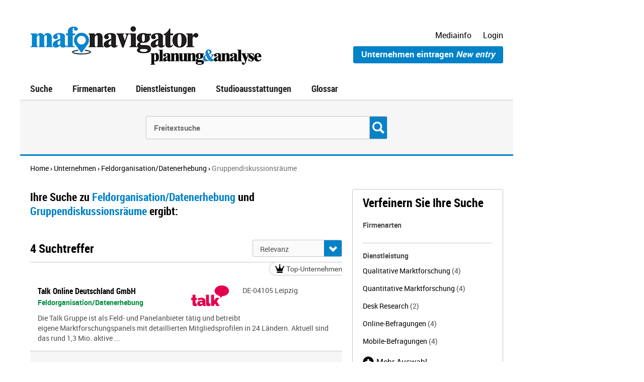

--- FILE ---
content_type: text/html; charset=UTF-8
request_url: https://www.mafonavigator.de/unternehmen/feldorganisation-datenerhebung/gruppendiskussionsraeume/
body_size: 6394
content:
<!DOCTYPE html>
<!--[if lt IE 7]>      <html class="no-js lt-ie9 lt-ie8 lt-ie7"> <![endif]-->
<!--[if IE 7]>         <html class="no-js lt-ie9 lt-ie8"> <![endif]-->
<!--[if IE 8]>         <html class="no-js lt-ie9"> <![endif]-->
<!--[if gt IE 8]><!--> <html lang="de" class="no-js"> <!--<![endif]-->
  <head>
    <meta charset="utf-8">
    <script>window.spData = {"settings":{"cookie_domain":".mafonavigator.de","library_path":"\/js\/lib\/b1.js?6","app_id":"www.mafonavigator.de:PROD","collector_url":"sp.mafonavigator.de"},"context":[],"additional_schemas":{"clicked_link_context":"iglu:de.dfv.sp\/clicked_link_context\/jsonschema\/1-0-0","consent_context":"iglu:de.dfv.sp\/consent_context\/jsonschema\/1-0-0"},"context_events":[]};</script>     <title>Marktforschungsdienstleister finden! Der planung&amp;analyse mafonavigator.</title>
    <meta name="description" content="Ihr Navigator für Marktforschung. Finden Sie die besten Marktforschungsdienstleister im planung&amp;analyse mafonavigator. Das umfassende Dienstleisterverzeichnis, Print &amp; Online."/>
    <meta name="keywords" content="Handbuch, Directory, Institut, Full-Service, Forschungsinstitut, Studio, Feldorganisation, Datenerhebung, Beratung, Berater, Dienstleister, Marktforschung, Service-Anbieter, Field Organisation, Data Collection, Consultancy, Consultant, Market Research, Service Provider"/>
    <meta name="viewport" content="width=device-width,initial-scale=1.0">
    <!--[if lt IE 8]>  <link rel="stylesheet" href="/css/ie7.css"> <![endif]-->
    <link rel='stylesheet' type='text/css' href='/assets/c94d10623d236401642dad9ebd80c825.css' media='all' />    
    <script type='text/javascript' src='/assets/14cdf3b48488e168ee021e7f234cd96c.js'></script>    
        
        
    <script type='text/plain' src='/js/lib/b2.js?28' data-usercentrics="SnowPlow"></script>      <!-- Usercentrics -->
      <script src="https://web.cmp.usercentrics.eu/tcf/stub.js"></script>
      <script id="usercentrics-cmp" src="https://web.cmp.usercentrics.eu/ui/loader.js" data-settings-id="qINpE099S" async></script>
      <!-- UC Smart Data Protection -->
      <meta data-privacy-proxy-server="https://privacy-proxy-server.usercentrics.eu">
      <script type="application/javascript" src="https://privacy-proxy.usercentrics.eu/latest/uc-block.bundle.js"></script>
      <!-- /UC Smart Data Protection -->
      <!-- /Usercentrics -->          <script type="text/javascript" src="https://imagesrv.adition.com/js/srp.js"></script>
        <script type="text/javascript" src="/js/noscript.js"></script>
    <link rel="icon" href="/mafo-favicon.ico" type="image/x-icon" />
        <script type="text/javascript">
  var adition = adition || {};
  adition.srq = adition.srq || [];
</script>
  </head>
  <body id="body" class="has-sky">
          <div id="header">
        <div class="topad clearfix">
          <div id="superbanner" class="superbanner">
                              <div id="renderSlot_Superbanner" class="Ad Ad-superbanner">
      <script type="text/javascript">
        $(document).ready(function() {
          adition.srq.push(function(api) {
            api.renderSlot("renderSlot_Superbanner");
          });
        });
      </script>
    </div>                      </div>
        </div>

        <div id="outerheader" class="smallheader">
                      <div class="topad clearfix">
                            <div id="right-skyscraper" class="suchbox_small">
                    <div id="renderSlot_Skyscraper" class="Ad Ad-skyscraper-right">
      <script type="text/javascript">
        $(document).ready(function() {
          adition.srq.push(function(api) {
            api.renderSlot("renderSlot_Skyscraper");
          });
        });
      </script>
    </div>              </div>
            </div>
          
            <div class="row">
    <div class="col-xs-6" id="linelogo">
      <a href="/"><img src="/img/mafo/logo/logo.png" alt="" title=""/></a>
    </div>
    <div class="col-xs-6" id="topnav">
          <ul class="clearfix">
              <li >
        <a href="/service/mediainfo/" class="link">Mediainfo</a>
      </li>      <li class=''>
        <a href="/unternehmen/login/" class="link">Login</a>
      </li>
      </ul>
      <ul>
              <li class='entrybtn'>
        <a href="/unternehmen/register/" class="link">Unternehmen eintragen  <span class="english-text">New entry</span></a>
      </li>
      </ul>
    </div>
  </div>
   
 <div class="row" id="mainnav">
  <div class="col-xs-12">
    <div id="mainnavbar" >
      <ul class="menu clearfix">
             <li class="first "> <a href="/unternehmen/">Suche</a> 
     </li>     <li class=""> <a href="/unternehmen/firmenarten/">Firmenarten</a> 
     </li>     <li class=""> <a href="/unternehmen/dienstleistungen/">Dienstleistungen</a> 
     </li>     <li class=""> <a href="/unternehmen/studioausstattungen/">Studioausstattungen</a> 
     </li>     <li class=""> <a href="/glossar/">Glossar</a> 
     </li>
      </ul>
    </div>
  </div>
  <div class="clearfix"></div>
</div>

        </div>
      </div>
        <div id="outercontainer">
      <div id="bottombar" class="break-container"></div>
      
      <div class="topad">
                                </div>
      <div class="container" id="maincontainer">
                      <div id="renderSlot_Billboard" class="Ad Ad-billboard">
      <script type="text/javascript">
        $(document).ready(function() {
          adition.srq.push(function(api) {
            api.renderSlot("renderSlot_Billboard");
          });
        });
      </script>
    </div>                
<div id="outer-searchcontainer" class="small-container">
  <div id="search-container-inner">
    <form id="searchform-small" action="/unternehmen/" method="get" accept-charset="UTF-8">
      <input name="OK" value="1" type="hidden" />      <fieldset>
        <div id="keywordsearchbox" class="row clearfix">
              <div id="keyword" class="col-xs-6 col-xs-offset-3">
      <label for="i_q_typeahead" class="sr-only">Suchbegriff</label>
      <input class="input-keyword input-lg" id="i_q_typeahead" placeholder="Freitextsuche" data-provide="typeahead" autocomplete="off" type="text" name="i_q" />
      <button type="submit" id="searchbtn"></button>
    </div>        </div> 
      </fieldset>
    </form>
  </div>
</div>
        <div class="row" id="content">
                      <div class="col-xs-12">
              <ol class="mainbreadcrumb" id="breadcrumb" itemscope itemtype="http://schema.org/BreadcrumbList"><li class="mainbreadcrumb-sub" itemprop="itemListElement" itemscope itemtype="http://schema.org/ListItem"><a class="mainbreadcrumbhref1" href="/" itemprop="item"><span itemprop="name">Home</span></a><meta itemprop="position" content="1">  &rsaquo; </li>
 <li class="mainbreadcrumb-sub" itemprop="itemListElement" itemscope itemtype="http://schema.org/ListItem"> <a class="mainbreadcrumbhref" href="/unternehmen/" itemprop="item"><span itemprop="name">Unternehmen</span></a><meta itemprop="position" content="2">  &rsaquo; </li>
 <li class="mainbreadcrumb-sub" itemprop="itemListElement" itemscope itemtype="http://schema.org/ListItem"> <a class="mainbreadcrumbhref" href="/unternehmen/feldorganisation-datenerhebung/" itemprop="item"><span itemprop="name">Feldorganisation/Datenerhebung</span></a><meta itemprop="position" content="3">  &rsaquo; </li>
 <li class="mainbreadcrumb-sub" itemprop="itemListElement" itemscope itemtype="http://schema.org/ListItem"><span class="current" itemprop="name">Gruppendiskussionsräume</span><meta itemprop="position" content="4"></li>
</ol>            </div>
                    <!-- linke Spalte -->
                      <div class="col-xs-8" id="stage">
           


    <div id="searchcrumb"><h1><span class="prefix">Ihre Suche zu</span>  <span class="searchstring">Feldorganisation/Datenerhebung</span> <span class="textfill">und</span> <span class="searchstring">Gruppendiskussionsräume</span> <span class="suffix">ergibt:</span></h1></div>      <div class="row resulthead">
      <div class="col-xs-12">
        <div class="innerbox clearfix">
          <div class="results">4 Suchtreffer</div>
          <div class="sort clearfix">
            <form action="/unternehmen/feldorganisation-datenerhebung/gruppendiskussionsraeume/" id="sorter" method="get">
              <input name="currPage" value="1" type="hidden" />   <div id="dorder_id" class="">
   <div class="styled-select">
     <select onchange="this.form.submit();" id="i_order_id" name="i_order_id">
 <option value="1" selected="selected">Relevanz</option>
 <option value="2">Unternehmen [A..Z]</option>
 <option value="-2">Unternehmen [Z...A]</option>
</select>
   </div>
     
   </div>            </form>
          </div>
        </div>
      </div>
    </div>
    <div class="resultlist">
            
  <div class="row first">
    <div class="col-xs-12 resultitem entry-item ">
      <a href="/unternehmen/feldorganisation-datenerhebung/talk-online-deutschland-gmbh-552/" data-evt="Unternehmen:Klick_Buehne:552">
        <div class="innerbox feldorganisation-datenerhebung">
          <div class='top-premium'></div>
          <div class="row title-logo-row">
            <div class="col-xs-6">
              <h3 class="entry-company-name">
                Talk Online Deutschland GmbH
                <br />
                
              </h3>
              <div class="entry-sector">
                Feldorganisation/Datenerhebung
              </div>
            </div>
            <div class="col-xs-2 entry-logo">
                 <div class="logo">
     <img src="/directories/media/1/png-3028-detailm.png" alt="Talk Online Deutschland GmbH" title="Talk Online Deutschland GmbH"/></div>
            </div>
            <div class="col-xs-4 entry-address">
               <div class="city">DE-04105 Leipzig</div>
            </div>
          </div>  
          <div class="row">
            <div class="col-xs-12 entry-description">
              


Die Talk Gruppe ist als Feld- und Panelanbieter tätig und betreibt eigene Marktforschungspanels mit detaillierten Mitgliedsprofilen in 24 Ländern. Aktuell sind das rund 1,3 Mio. aktive ...
            </div>  
          </div>
        </div>
      </a>
    </div>
  </div>
    
    
        
  <div class="row">
    <div class="col-xs-12 resultitem entry-item highlight">
      <a href="/unternehmen/feldorganisation-datenerhebung/confield-research-gmbh-125/" data-evt="Unternehmen:Klick_Buehne:125">
        <div class="innerbox feldorganisation-datenerhebung">
          
          <div class="row title-logo-row">
            <div class="col-xs-6">
              <h3 class="entry-company-name">
                Confield Research GmbH
                <br />
                
              </h3>
              <div class="entry-sector">
                Feldorganisation/Datenerhebung
              </div>
            </div>
            <div class="col-xs-2 entry-logo">
                 <div class="logo">
     <img src="/directories/media/1/jpeg-126-detailm.jpeg" alt="Confield Research GmbH" title="Confield Research GmbH"/></div>
            </div>
            <div class="col-xs-4 entry-address">
               <div class="city">DE-45127 Essen</div>
            </div>
          </div>  
          <div class="row">
            <div class="col-xs-12 entry-description">
              Seit 1991, mit Reorganisation 2007, unterstützt Confield Research seine Kunden dabei, ihre Ziele in der Marktforschung europaweit zu erreichen. Mit Firmensitz in Essen, Deutschland, bieten wir ein ...
            </div>  
          </div>
        </div>
      </a>
    </div>
  </div>
    
    
        
  <div class="row">
    <div class="col-xs-12 resultitem entry-item ">
      <a href="/unternehmen/feldorganisation-datenerhebung/foerster-thelen-151/" data-evt="Unternehmen:Klick_Buehne:151">
        <div class="innerbox feldorganisation-datenerhebung">
          
          <div class="row title-logo-row">
            <div class="col-xs-6">
              <h3 class="entry-company-name">
                Foerster &amp; Thelen 
                <br />
                Marktforschung Feldservice GmbH
              </h3>
              <div class="entry-sector">
                Feldorganisation/Datenerhebung
              </div>
            </div>
            <div class="col-xs-2 entry-logo">
                 <div class="logo">
     <img src="/directories/media/1/png-3180-detailm.png" alt="Foerster &amp; Thelen " title="Foerster &amp; Thelen "/></div>
            </div>
            <div class="col-xs-4 entry-address">
               <div class="city">DE-44787 Bochum</div>
            </div>
          </div>  
          <div class="row">
            <div class="col-xs-12 entry-description">
              Die Foerster &amp; Thelen Group ist ein unabhängiger, nach ISO 20252 zertifizierter Felddienstleister (www.foerster-thelen-group.com), bestehend aus den fünf Kooperationspartnern

Foerster &amp; ...
            </div>  
          </div>
        </div>
      </a>
    </div>
  </div>
    
    
        
  <div class="row last">
    <div class="col-xs-12 resultitem entry-item highlight">
      <a href="/unternehmen/feldorganisation-datenerhebung/amr-advanced-market-research-gmbh-888/" data-evt="Unternehmen:Klick_Buehne:888">
        <div class="innerbox feldorganisation-datenerhebung">
          
          <div class="row title-logo-row">
            <div class="col-xs-6">
              <h3 class="entry-company-name">
                AMR Advanced Market Research GmbH
                <br />
                
              </h3>
              <div class="entry-sector">
                Feldorganisation/Datenerhebung
              </div>
            </div>
            <div class="col-xs-2 entry-logo">
                 <div class="logo">
     <img src="/directories/media/1/png-3076-detailm.png" alt="AMR Advanced Market Research GmbH" title="AMR Advanced Market Research GmbH"/></div>
            </div>
            <div class="col-xs-4 entry-address">
               <div class="city">DE-40213 Düsseldorf</div>
            </div>
          </div>  
          <div class="row">
            <div class="col-xs-12 entry-description">
              AMR ist die erste Wahl für lokale wie internationale Datenerhebung per Telefon (CATI). Ob B2B oder B2C – als ISO-zertifiziertes Unternehmen stehen wir für erstklassige Datenqualität von Anfang ...
            </div>  
          </div>
        </div>
      </a>
    </div>
  </div>
    
    
      </div>
      
<div class='holder'><br/></div>
          </div> 
                      
          <div class="col-xs-4" id="blocks">
                <div class="filterboxen">
        <!-- Block:  -->
  <div class="panel panel-default modul1">
    <div class="panel-heading">
      <h4 class="panel-title">Verfeinern Sie Ihre Suche</h4>
    </div>
    <div class="panel-body">
      
            <div class="filterbox">
        <p class="filter-title">Firmenarten</p>
        <ul>
        
        </ul>
        
       </div>
      <div class="filterbox">
        <p class="filter-title">Dienstleistung</p>
        <ul>
                <li class="">
         <a href="/unternehmen/feldorganisation-datenerhebung/qualitative-marktforschung/gruppendiskussionsraeume/">
            Qualitative Marktforschung
             <span class='count'>(4)</span>
         </a>
      </li>        <li class="">
         <a href="/unternehmen/feldorganisation-datenerhebung/quantitative-marktforschung/gruppendiskussionsraeume/">
            Quantitative Marktforschung
             <span class='count'>(4)</span>
         </a>
      </li>        <li class="">
         <a href="/unternehmen/feldorganisation-datenerhebung/desk-research/gruppendiskussionsraeume/">
            Desk Research
             <span class='count'>(2)</span>
         </a>
      </li>        <li class="">
         <a href="/unternehmen/feldorganisation-datenerhebung/online-befragungen/gruppendiskussionsraeume/">
            Online-Befragungen
             <span class='count'>(4)</span>
         </a>
      </li>        <li class="">
         <a href="/unternehmen/feldorganisation-datenerhebung/mobile-befragungen/gruppendiskussionsraeume/">
            Mobile-Befragungen
             <span class='count'>(4)</span>
         </a>
      </li>        <li class="more">
         <a href="/unternehmen/feldorganisation-datenerhebung/capi/gruppendiskussionsraeume/">
            CAPI
             <span class='count'>(3)</span>
         </a>
      </li>        <li class="more">
         <a href="/unternehmen/feldorganisation-datenerhebung/cati/gruppendiskussionsraeume/">
            CATI
             <span class='count'>(4)</span>
         </a>
      </li>        <li class="more">
         <a href="/unternehmen/feldorganisation-datenerhebung/expertengespraeche/gruppendiskussionsraeume/">
            Expertengespräche
             <span class='count'>(2)</span>
         </a>
      </li>        <li class="more">
         <a href="/unternehmen/feldorganisation-datenerhebung/gruppendiskussionen/gruppendiskussionsraeume/">
            Gruppendiskussionen
             <span class='count'>(4)</span>
         </a>
      </li>        <li class="more">
         <a href="/unternehmen/feldorganisation-datenerhebung/tiefeninterviews/gruppendiskussionsraeume/">
            Tiefeninterviews
             <span class='count'>(2)</span>
         </a>
      </li>        <li class="more">
         <a href="/unternehmen/feldorganisation-datenerhebung/panels/gruppendiskussionsraeume/">
            Panels
             <span class='count'>(3)</span>
         </a>
      </li>        <li class="more">
         <a href="/unternehmen/feldorganisation-datenerhebung/omnibusbefragungen/gruppendiskussionsraeume/">
            Omnibusbefragungen
             <span class='count'>(2)</span>
         </a>
      </li>        <li class="more">
         <a href="/unternehmen/feldorganisation-datenerhebung/software/gruppendiskussionsraeume/">
            Software
             <span class='count'>(1)</span>
         </a>
      </li>        <li class="more">
         <a href="/unternehmen/feldorganisation-datenerhebung/sonstiges/gruppendiskussionsraeume/">
            Sonstiges
             <span class='count'>(2)</span>
         </a>
      </li>
        </ul>
           <div class="moretoggle glyphicon">
           <a class="togglea" href="javascript:void(0)"><i class="glyphicon glyphicon-plus-sign"> </i><span class="toggletxt l20">Mehr Auswahl</span></a>
   </div>
       </div>      <div class="filterbox">
        <p class="filter-title">Studioausstattungen</p>
        <ul>
                <li class="">
         <a href="/unternehmen/feldorganisation-datenerhebung/eigenes-teststudio/">
            Eigenes Teststudio
             <span class='count'>(3)</span>
         </a>
      </li>        <li class="">
         <a href="/unternehmen/feldorganisation-datenerhebung/gruppendiskussionsraeume/">
            Gruppendiskussionsräume
             <span class='count'>(4)</span>
         </a>
      </li>        <li class="">
         <a href="/unternehmen/feldorganisation-datenerhebung/einwegspiegel/">
            Einwegspiegel
             <span class='count'>(4)</span>
         </a>
      </li>        <li class="">
         <a href="/unternehmen/feldorganisation-datenerhebung/cati-studio/">
            CATI-Studio
             <span class='count'>(3)</span>
         </a>
      </li>
        </ul>
        
       </div>      <div class="filterbox">
        <p class="filter-title">Wirkungsbereich</p>
        <ul>
                <li class="">
         <a href="/unternehmen/feldorganisation-datenerhebung/europa/gruppendiskussionsraeume/">
            Europa
             <span class='count'>(4)</span>
         </a>
      </li>        <li class="">
         <a href="/unternehmen/feldorganisation-datenerhebung/afrika/gruppendiskussionsraeume/">
            Afrika
             <span class='count'>(2)</span>
         </a>
      </li>        <li class="">
         <a href="/unternehmen/feldorganisation-datenerhebung/amerika/gruppendiskussionsraeume/">
            Amerika
             <span class='count'>(3)</span>
         </a>
      </li>        <li class="">
         <a href="/unternehmen/feldorganisation-datenerhebung/asien/gruppendiskussionsraeume/">
            Asien
             <span class='count'>(3)</span>
         </a>
      </li>        <li class="">
         <a href="/unternehmen/feldorganisation-datenerhebung/australien/gruppendiskussionsraeume/">
            Australien
             <span class='count'>(2)</span>
         </a>
      </li>
        </ul>
        
       </div>
    </div>
    
  </div>
          <div class="clearfix"></div>
  <!-- Ende Block:  -->
    </div>    <div id="renderSlot_Rectangle" class="Ad Ad-mediumRectangle">
      <script type="text/javascript">
        $(document).ready(function() {
          adition.srq.push(function(api) {
            api.renderSlot("renderSlot_Rectangle");
          });
        });
      </script>
    </div>          </div>
              
        </div>      
                <div class="clearfix"></div>
      </div>
          </div>
            <footer>
      
<div id="outerfooter">
  <div id="footer-top">
       <ul class="linklist clearfix">
           <li class=""> <a href="/service/impressum/">Impressum</a> </li>     <li class=""> <a href="/service/agb/">AGB</a> </li>     <li class=""> <a href="/service/kontakt/">Kontakt</a> </li>     <li class=""> <a href="/service/datenschutz/">Datenschutz</a> </li>     <li class=""> <a href="/service/mediainfo/">Mediainfo</a> </li>
   </ul>
   </div>
  <div id="footer-middle">
    <div class="col-xs-8 footer-middle-left">
                    <span class="share-this">Diese Seite teilen:</span><br />
      <ul class="social-icons">
        <li>
          <a href="https://www.facebook.com/sharer/sharer.php?u=http%3A%2F%2Fwww.mafonavigator.de%3A443%2Funternehmen%2Ffeldorganisation-datenerhebung%2Fgruppendiskussionsraeume%2F" target="_blank" title="auf Facebook teilen" data-te="facebook">
            <img src="/img/mafo/layout/footer/facebook_footer.png" alt="Facebook">
          </a>
        </li>
        <li>
          <a href="https://twitter.com/share?url=http%3A%2F%2Fwww.mafonavigator.de%3A443%2Funternehmen%2Ffeldorganisation-datenerhebung%2Fgruppendiskussionsraeume%2F&amp;text=Marktforschungsdienstleister+finden%21+Der+planung%26analyse+mafonavigator." target="_blank" title="auf Twitter tweeten" data-te="twitter">
            <img src="/img/mafo/layout/footer/twitter_footer.png" alt="">
          </a>
        </li>
        <li>
          <a href="https://www.xing.com/app/user?op=share;url=http%3A%2F%2Fwww.mafonavigator.de%3A443%2Funternehmen%2Ffeldorganisation-datenerhebung%2Fgruppendiskussionsraeume%2F;title=Marktforschungsdienstleister+finden%21+Der+planung%26analyse+mafonavigator." target="_blank" title="auf Xing teilen" data-te="xing">
            <img src="/img/mafo/layout/footer/xing_footer.png" alt="">
          </a>
        </li>
        <li>
          <a href="https://www.linkedin.com/shareArticle?mini=true&amp;url=http%3A%2F%2Fwww.mafonavigator.de%3A443%2Funternehmen%2Ffeldorganisation-datenerhebung%2Fgruppendiskussionsraeume%2F&amp;title=Marktforschungsdienstleister+finden%21+Der+planung%26analyse+mafonavigator." target="_blank" title="auf LinkedIn teilen" data-te="linkedin">
            <img src="/img/mafo/layout/footer/linkedin_footer.png" alt="">
          </a>
        </li>
      </ul>          </div>
          <div class="col-xs-4 footer-middle-right">
        <span class="light-footer-font">powered by</span><br />
        <a href="http://www.planung-analyse.de" target="_blank">
          <img src="/img/mafo/layout/footer/pua.png" alt="">
        </a>
      </div>
        <div class="fixfloat"></div>
  </div>
  <div id="footer-bottom" class="clearfix">
    <div class="copyright-logo">
      <a href="http://www.dfv.de" target="_blank"><img alt="" src="/img/logo/logo_dfv_footer_100x20.png"/></a>
      <a class="copyright" href="http://www.dfv.de" target="_blank">
        Copyright &copy; 2026 Deutscher Fachverlag GmbH      </a>
    </div>
  </div>
  <script>
    $(document).ready(function(){
      $('#footer-top > ul:nth-child(1)').append('<li><a href="#" onClick="__ucCmp.showSecondLayer();">Cookie Einstellungen</a></li>');
    });
  </script>
</div>    </footer> 
    
    <script type='text/javascript' src='/assets/69cf7cd69fa3613c155ecbb49ff79aeb.js'></script><script type="text/javascript">
$(document).ready(function() {
	$("#mainnavbar li:has(ul.submenu)").hover(function(){
		$(this).find("ul.submenu").slideDown();
	}, function(){
    $(this).find("ul.submenu").hide();
	});
});
</script><script>
  window.dataLayer = [
    {
    "chartbeat": {
        "path": "/unternehmen/feldorganisation-datenerhebung/gruppendiskussionsraeume/",
        "user_type": null,
        "sections": "Unternehmen,Feldorganisation-datenerhebung"
    }
}
  ] ;
</script><script type="text/javascript">
(function(window, document, dataLayerName, id) {
window[dataLayerName]=window[dataLayerName]||[],window[dataLayerName].push({start:(new Date).getTime(),event:"stg.start"});var scripts=document.getElementsByTagName('script')[0],tags=document.createElement('script');
function stgCreateCookie(a,b,c){var d="";if(c){var e=new Date;e.setTime(e.getTime()+24*c*60*60*1e3),d="; expires="+e.toUTCString()}document.cookie=a+"="+b+d+"; path=/"}
var isStgDebug=(window.location.href.match("stg_debug")||document.cookie.match("stg_debug"))&&!window.location.href.match("stg_disable_debug");stgCreateCookie("stg_debug",isStgDebug?1:"",isStgDebug?14:-1);
var qP=[];dataLayerName!=="dataLayer"&&qP.push("data_layer_name="+dataLayerName),isStgDebug&&qP.push("stg_debug");var qPString=qP.length>0?("?"+qP.join("&")):"";
tags.async=!0,tags.src="//dfv.containers.piwik.pro/"+id+".js"+qPString,scripts.parentNode.insertBefore(tags,scripts);
!function(a,n,i){a[n]=a[n]||{};for(var c=0;c<i.length;c++)!function(i){a[n][i]=a[n][i]||{},a[n][i].api=a[n][i].api||function(){var a=[].slice.call(arguments,0);"string"==typeof a[0]&&window[dataLayerName].push({event:n+"."+i+":"+a[0],parameters:[].slice.call(arguments,1)})}}(i[c])}(window,"ppms",["tm","cm"]);
})(window, document, 'dataLayer', 'c0831e86-e18b-4afa-a3bc-8377006a4d63');
</script>

<script>
  function dfv_ga_repl(fo) {
    if (typeof _paq !== "undefined"){
      _paq.push(["trackEvent", fo.eventCategory, fo.eventAction, fo.eventLabel]);
    }
  }
  function dfv_ga_vpageview(page, title) {
    if (typeof title === "undefined") {
        title = '';
    }
    if (typeof _paq !== "undefined"){
      _paq.push(['setCustomUrl', '/vp' + page]);
      _paq.push(['setDocumentTitle', title]); 
      _paq.push(["trackPageView"]);
    }
  }
</script>

<!-- SZM VERSION="2.0" -->
<script type="text/javascript" class="document-script">
var iam_data = {
"st":"",
"cp":"",
"sv":"ke",
"co":null
};
if (typeof iom !== "undefined") {     
  iom.c(iam_data, 1);
}
function dfv_iom_rpl() {
  var id = {"st":"","cp":"","sv":"ke","co":null};
  if (typeof iom !== "undefined") {     
    iom.c(id, 1);
  }
}
</script>
<!--/SZM -->

    <script type="text/javascript">
      if (typeof adition !== "undefined") {
        adition.srq.push(function(api) {
          api.registerAdfarm("ad3.adfarm1.adition.com");
          
          /* Adition Callback CMP Pull */
          function AditionCmpCallback(status) {
            if(status !== 'OK'){
              /* console.log(status); */
              api.consentService.setGdpr(1).setGdprPd(0);
              api.consentService.setGdprConsent('');
              api.identityService.optout();
            }
            else{
              /* console.log("adition CMP Pull OK");*/
              /* console.log(api.consentService.getGdprConsent()); */
            }
          }
          api.configureRenderSlot("renderSlot_Rectangle").setContentunitId(4424614);
api.configureRenderSlot("renderSlot_Superbanner").setContentunitId(4424625);
api.configureRenderSlot("renderSlot_Skyscraper").setContentunitId(4424621);
api.configureRenderSlot("renderSlot_Billboard").setContentunitId(4424628);

          
          

          api.consentService.enableConsentPull(AditionCmpCallback, 2000);
          api.load().completeRendering();
        });
      }
    </script> 
      
  </body>
</html>




--- FILE ---
content_type: text/css
request_url: https://www.mafonavigator.de/assets/c94d10623d236401642dad9ebd80c825.css
body_size: 29904
content:
/*!
 * Bootstrap v3.3.7 (http://getbootstrap.com)
 * Copyright 2011-2016 Twitter, Inc.
 * Licensed under MIT (https://github.com/twbs/bootstrap/blob/master/LICENSE)
 *//*! normalize.css v3.0.3 | MIT License | github.com/necolas/normalize.css */html{font-family:sans-serif;-webkit-text-size-adjust:100%;-ms-text-size-adjust:100%}body{margin:0}article,aside,details,figcaption,figure,footer,header,hgroup,main,menu,nav,section,summary{display:block}audio,canvas,progress,video{display:inline-block;vertical-align:baseline}audio:not([controls]){display:none;height:0}[hidden],template{display:none}a{background-color:transparent}a:active,a:hover{outline:0}abbr[title]{border-bottom:1px dotted}b,strong{font-weight:700}dfn{font-style:italic}h1{margin:.67em 0;font-size:2em}mark{color:#000;background:#ff0}small{font-size:80%}sub,sup{position:relative;font-size:75%;line-height:0;vertical-align:baseline}sup{top:-.5em}sub{bottom:-.25em}img{border:0}svg:not(:root){overflow:hidden}figure{margin:1em 40px}hr{height:0;-webkit-box-sizing:content-box;-moz-box-sizing:content-box;box-sizing:content-box}pre{overflow:auto}code,kbd,pre,samp{font-family:monospace,monospace;font-size:1em}button,input,optgroup,select,textarea{margin:0;font:inherit;color:inherit}button{overflow:visible}button,select{text-transform:none}button,html input[type=button],input[type=reset],input[type=submit]{-webkit-appearance:button;cursor:pointer}button[disabled],html input[disabled]{cursor:default}button::-moz-focus-inner,input::-moz-focus-inner{padding:0;border:0}input{line-height:normal}input[type=checkbox],input[type=radio]{-webkit-box-sizing:border-box;-moz-box-sizing:border-box;box-sizing:border-box;padding:0}input[type=number]::-webkit-inner-spin-button,input[type=number]::-webkit-outer-spin-button{height:auto}input[type=search]{-webkit-box-sizing:content-box;-moz-box-sizing:content-box;box-sizing:content-box;-webkit-appearance:textfield}input[type=search]::-webkit-search-cancel-button,input[type=search]::-webkit-search-decoration{-webkit-appearance:none}fieldset{padding:.35em .625em .75em;margin:0 2px;border:1px solid silver}legend{padding:0;border:0}textarea{overflow:auto}optgroup{font-weight:700}table{border-spacing:0;border-collapse:collapse}td,th{padding:0}/*! Source: https://github.com/h5bp/html5-boilerplate/blob/master/src/css/main.css */@media print{*,:after,:before{color:#000!important;text-shadow:none!important;background:0 0!important;-webkit-box-shadow:none!important;box-shadow:none!important}a,a:visited{text-decoration:underline}a[href]:after{content:" (" attr(href) ")"}abbr[title]:after{content:" (" attr(title) ")"}a[href^="javascript:"]:after,a[href^="#"]:after{content:""}blockquote,pre{border:1px solid #999;page-break-inside:avoid}thead{display:table-header-group}img,tr{page-break-inside:avoid}img{max-width:100%!important}h2,h3,p{orphans:3;widows:3}h2,h3{page-break-after:avoid}.navbar{display:none}.btn>.caret,.dropup>.btn>.caret{border-top-color:#000!important}.label{border:1px solid #000}.table{border-collapse:collapse!important}.table td,.table th{background-color:#fff!important}.table-bordered td,.table-bordered th{border:1px solid #ddd!important}}@font-face{font-family:'Glyphicons Halflings';src:url("/css/../fonts/glyphicons-halflings-regular.eot");src:url("/css/../fonts/glyphicons-halflings-regular.eot?#iefix") format('embedded-opentype'),url("/css/../fonts/glyphicons-halflings-regular.woff2") format('woff2'),url("/css/../fonts/glyphicons-halflings-regular.woff") format('woff'),url("/css/../fonts/glyphicons-halflings-regular.ttf") format('truetype'),url("/css/../fonts/glyphicons-halflings-regular.svg#glyphicons_halflingsregular") format('svg')}.glyphicon{position:relative;top:1px;display:inline-block;font-family:'Glyphicons Halflings';font-style:normal;font-weight:400;line-height:1;-webkit-font-smoothing:antialiased;-moz-osx-font-smoothing:grayscale}.glyphicon-asterisk:before{content:"\002a"}.glyphicon-plus:before{content:"\002b"}.glyphicon-eur:before,.glyphicon-euro:before{content:"\20ac"}.glyphicon-minus:before{content:"\2212"}.glyphicon-cloud:before{content:"\2601"}.glyphicon-envelope:before{content:"\2709"}.glyphicon-pencil:before{content:"\270f"}.glyphicon-glass:before{content:"\e001"}.glyphicon-music:before{content:"\e002"}.glyphicon-search:before{content:"\e003"}.glyphicon-heart:before{content:"\e005"}.glyphicon-star:before{content:"\e006"}.glyphicon-star-empty:before{content:"\e007"}.glyphicon-user:before{content:"\e008"}.glyphicon-film:before{content:"\e009"}.glyphicon-th-large:before{content:"\e010"}.glyphicon-th:before{content:"\e011"}.glyphicon-th-list:before{content:"\e012"}.glyphicon-ok:before{content:"\e013"}.glyphicon-remove:before{content:"\e014"}.glyphicon-zoom-in:before{content:"\e015"}.glyphicon-zoom-out:before{content:"\e016"}.glyphicon-off:before{content:"\e017"}.glyphicon-signal:before{content:"\e018"}.glyphicon-cog:before{content:"\e019"}.glyphicon-trash:before{content:"\e020"}.glyphicon-home:before{content:"\e021"}.glyphicon-file:before{content:"\e022"}.glyphicon-time:before{content:"\e023"}.glyphicon-road:before{content:"\e024"}.glyphicon-download-alt:before{content:"\e025"}.glyphicon-download:before{content:"\e026"}.glyphicon-upload:before{content:"\e027"}.glyphicon-inbox:before{content:"\e028"}.glyphicon-play-circle:before{content:"\e029"}.glyphicon-repeat:before{content:"\e030"}.glyphicon-refresh:before{content:"\e031"}.glyphicon-list-alt:before{content:"\e032"}.glyphicon-lock:before{content:"\e033"}.glyphicon-flag:before{content:"\e034"}.glyphicon-headphones:before{content:"\e035"}.glyphicon-volume-off:before{content:"\e036"}.glyphicon-volume-down:before{content:"\e037"}.glyphicon-volume-up:before{content:"\e038"}.glyphicon-qrcode:before{content:"\e039"}.glyphicon-barcode:before{content:"\e040"}.glyphicon-tag:before{content:"\e041"}.glyphicon-tags:before{content:"\e042"}.glyphicon-book:before{content:"\e043"}.glyphicon-bookmark:before{content:"\e044"}.glyphicon-print:before{content:"\e045"}.glyphicon-camera:before{content:"\e046"}.glyphicon-font:before{content:"\e047"}.glyphicon-bold:before{content:"\e048"}.glyphicon-italic:before{content:"\e049"}.glyphicon-text-height:before{content:"\e050"}.glyphicon-text-width:before{content:"\e051"}.glyphicon-align-left:before{content:"\e052"}.glyphicon-align-center:before{content:"\e053"}.glyphicon-align-right:before{content:"\e054"}.glyphicon-align-justify:before{content:"\e055"}.glyphicon-list:before{content:"\e056"}.glyphicon-indent-left:before{content:"\e057"}.glyphicon-indent-right:before{content:"\e058"}.glyphicon-facetime-video:before{content:"\e059"}.glyphicon-picture:before{content:"\e060"}.glyphicon-map-marker:before{content:"\e062"}.glyphicon-adjust:before{content:"\e063"}.glyphicon-tint:before{content:"\e064"}.glyphicon-edit:before{content:"\e065"}.glyphicon-share:before{content:"\e066"}.glyphicon-check:before{content:"\e067"}.glyphicon-move:before{content:"\e068"}.glyphicon-step-backward:before{content:"\e069"}.glyphicon-fast-backward:before{content:"\e070"}.glyphicon-backward:before{content:"\e071"}.glyphicon-play:before{content:"\e072"}.glyphicon-pause:before{content:"\e073"}.glyphicon-stop:before{content:"\e074"}.glyphicon-forward:before{content:"\e075"}.glyphicon-fast-forward:before{content:"\e076"}.glyphicon-step-forward:before{content:"\e077"}.glyphicon-eject:before{content:"\e078"}.glyphicon-chevron-left:before{content:"\e079"}.glyphicon-chevron-right:before{content:"\e080"}.glyphicon-plus-sign:before{content:"\e081"}.glyphicon-minus-sign:before{content:"\e082"}.glyphicon-remove-sign:before{content:"\e083"}.glyphicon-ok-sign:before{content:"\e084"}.glyphicon-question-sign:before{content:"\e085"}.glyphicon-info-sign:before{content:"\e086"}.glyphicon-screenshot:before{content:"\e087"}.glyphicon-remove-circle:before{content:"\e088"}.glyphicon-ok-circle:before{content:"\e089"}.glyphicon-ban-circle:before{content:"\e090"}.glyphicon-arrow-left:before{content:"\e091"}.glyphicon-arrow-right:before{content:"\e092"}.glyphicon-arrow-up:before{content:"\e093"}.glyphicon-arrow-down:before{content:"\e094"}.glyphicon-share-alt:before{content:"\e095"}.glyphicon-resize-full:before{content:"\e096"}.glyphicon-resize-small:before{content:"\e097"}.glyphicon-exclamation-sign:before{content:"\e101"}.glyphicon-gift:before{content:"\e102"}.glyphicon-leaf:before{content:"\e103"}.glyphicon-fire:before{content:"\e104"}.glyphicon-eye-open:before{content:"\e105"}.glyphicon-eye-close:before{content:"\e106"}.glyphicon-warning-sign:before{content:"\e107"}.glyphicon-plane:before{content:"\e108"}.glyphicon-calendar:before{content:"\e109"}.glyphicon-random:before{content:"\e110"}.glyphicon-comment:before{content:"\e111"}.glyphicon-magnet:before{content:"\e112"}.glyphicon-chevron-up:before{content:"\e113"}.glyphicon-chevron-down:before{content:"\e114"}.glyphicon-retweet:before{content:"\e115"}.glyphicon-shopping-cart:before{content:"\e116"}.glyphicon-folder-close:before{content:"\e117"}.glyphicon-folder-open:before{content:"\e118"}.glyphicon-resize-vertical:before{content:"\e119"}.glyphicon-resize-horizontal:before{content:"\e120"}.glyphicon-hdd:before{content:"\e121"}.glyphicon-bullhorn:before{content:"\e122"}.glyphicon-bell:before{content:"\e123"}.glyphicon-certificate:before{content:"\e124"}.glyphicon-thumbs-up:before{content:"\e125"}.glyphicon-thumbs-down:before{content:"\e126"}.glyphicon-hand-right:before{content:"\e127"}.glyphicon-hand-left:before{content:"\e128"}.glyphicon-hand-up:before{content:"\e129"}.glyphicon-hand-down:before{content:"\e130"}.glyphicon-circle-arrow-right:before{content:"\e131"}.glyphicon-circle-arrow-left:before{content:"\e132"}.glyphicon-circle-arrow-up:before{content:"\e133"}.glyphicon-circle-arrow-down:before{content:"\e134"}.glyphicon-globe:before{content:"\e135"}.glyphicon-wrench:before{content:"\e136"}.glyphicon-tasks:before{content:"\e137"}.glyphicon-filter:before{content:"\e138"}.glyphicon-briefcase:before{content:"\e139"}.glyphicon-fullscreen:before{content:"\e140"}.glyphicon-dashboard:before{content:"\e141"}.glyphicon-paperclip:before{content:"\e142"}.glyphicon-heart-empty:before{content:"\e143"}.glyphicon-link:before{content:"\e144"}.glyphicon-phone:before{content:"\e145"}.glyphicon-pushpin:before{content:"\e146"}.glyphicon-usd:before{content:"\e148"}.glyphicon-gbp:before{content:"\e149"}.glyphicon-sort:before{content:"\e150"}.glyphicon-sort-by-alphabet:before{content:"\e151"}.glyphicon-sort-by-alphabet-alt:before{content:"\e152"}.glyphicon-sort-by-order:before{content:"\e153"}.glyphicon-sort-by-order-alt:before{content:"\e154"}.glyphicon-sort-by-attributes:before{content:"\e155"}.glyphicon-sort-by-attributes-alt:before{content:"\e156"}.glyphicon-unchecked:before{content:"\e157"}.glyphicon-expand:before{content:"\e158"}.glyphicon-collapse-down:before{content:"\e159"}.glyphicon-collapse-up:before{content:"\e160"}.glyphicon-log-in:before{content:"\e161"}.glyphicon-flash:before{content:"\e162"}.glyphicon-log-out:before{content:"\e163"}.glyphicon-new-window:before{content:"\e164"}.glyphicon-record:before{content:"\e165"}.glyphicon-save:before{content:"\e166"}.glyphicon-open:before{content:"\e167"}.glyphicon-saved:before{content:"\e168"}.glyphicon-import:before{content:"\e169"}.glyphicon-export:before{content:"\e170"}.glyphicon-send:before{content:"\e171"}.glyphicon-floppy-disk:before{content:"\e172"}.glyphicon-floppy-saved:before{content:"\e173"}.glyphicon-floppy-remove:before{content:"\e174"}.glyphicon-floppy-save:before{content:"\e175"}.glyphicon-floppy-open:before{content:"\e176"}.glyphicon-credit-card:before{content:"\e177"}.glyphicon-transfer:before{content:"\e178"}.glyphicon-cutlery:before{content:"\e179"}.glyphicon-header:before{content:"\e180"}.glyphicon-compressed:before{content:"\e181"}.glyphicon-earphone:before{content:"\e182"}.glyphicon-phone-alt:before{content:"\e183"}.glyphicon-tower:before{content:"\e184"}.glyphicon-stats:before{content:"\e185"}.glyphicon-sd-video:before{content:"\e186"}.glyphicon-hd-video:before{content:"\e187"}.glyphicon-subtitles:before{content:"\e188"}.glyphicon-sound-stereo:before{content:"\e189"}.glyphicon-sound-dolby:before{content:"\e190"}.glyphicon-sound-5-1:before{content:"\e191"}.glyphicon-sound-6-1:before{content:"\e192"}.glyphicon-sound-7-1:before{content:"\e193"}.glyphicon-copyright-mark:before{content:"\e194"}.glyphicon-registration-mark:before{content:"\e195"}.glyphicon-cloud-download:before{content:"\e197"}.glyphicon-cloud-upload:before{content:"\e198"}.glyphicon-tree-conifer:before{content:"\e199"}.glyphicon-tree-deciduous:before{content:"\e200"}.glyphicon-cd:before{content:"\e201"}.glyphicon-save-file:before{content:"\e202"}.glyphicon-open-file:before{content:"\e203"}.glyphicon-level-up:before{content:"\e204"}.glyphicon-copy:before{content:"\e205"}.glyphicon-paste:before{content:"\e206"}.glyphicon-alert:before{content:"\e209"}.glyphicon-equalizer:before{content:"\e210"}.glyphicon-king:before{content:"\e211"}.glyphicon-queen:before{content:"\e212"}.glyphicon-pawn:before{content:"\e213"}.glyphicon-bishop:before{content:"\e214"}.glyphicon-knight:before{content:"\e215"}.glyphicon-baby-formula:before{content:"\e216"}.glyphicon-tent:before{content:"\26fa"}.glyphicon-blackboard:before{content:"\e218"}.glyphicon-bed:before{content:"\e219"}.glyphicon-apple:before{content:"\f8ff"}.glyphicon-erase:before{content:"\e221"}.glyphicon-hourglass:before{content:"\231b"}.glyphicon-lamp:before{content:"\e223"}.glyphicon-duplicate:before{content:"\e224"}.glyphicon-piggy-bank:before{content:"\e225"}.glyphicon-scissors:before{content:"\e226"}.glyphicon-bitcoin:before{content:"\e227"}.glyphicon-btc:before{content:"\e227"}.glyphicon-xbt:before{content:"\e227"}.glyphicon-yen:before{content:"\00a5"}.glyphicon-jpy:before{content:"\00a5"}.glyphicon-ruble:before{content:"\20bd"}.glyphicon-rub:before{content:"\20bd"}.glyphicon-scale:before{content:"\e230"}.glyphicon-ice-lolly:before{content:"\e231"}.glyphicon-ice-lolly-tasted:before{content:"\e232"}.glyphicon-education:before{content:"\e233"}.glyphicon-option-horizontal:before{content:"\e234"}.glyphicon-option-vertical:before{content:"\e235"}.glyphicon-menu-hamburger:before{content:"\e236"}.glyphicon-modal-window:before{content:"\e237"}.glyphicon-oil:before{content:"\e238"}.glyphicon-grain:before{content:"\e239"}.glyphicon-sunglasses:before{content:"\e240"}.glyphicon-text-size:before{content:"\e241"}.glyphicon-text-color:before{content:"\e242"}.glyphicon-text-background:before{content:"\e243"}.glyphicon-object-align-top:before{content:"\e244"}.glyphicon-object-align-bottom:before{content:"\e245"}.glyphicon-object-align-horizontal:before{content:"\e246"}.glyphicon-object-align-left:before{content:"\e247"}.glyphicon-object-align-vertical:before{content:"\e248"}.glyphicon-object-align-right:before{content:"\e249"}.glyphicon-triangle-right:before{content:"\e250"}.glyphicon-triangle-left:before{content:"\e251"}.glyphicon-triangle-bottom:before{content:"\e252"}.glyphicon-triangle-top:before{content:"\e253"}.glyphicon-console:before{content:"\e254"}.glyphicon-superscript:before{content:"\e255"}.glyphicon-subscript:before{content:"\e256"}.glyphicon-menu-left:before{content:"\e257"}.glyphicon-menu-right:before{content:"\e258"}.glyphicon-menu-down:before{content:"\e259"}.glyphicon-menu-up:before{content:"\e260"}*{-webkit-box-sizing:border-box;-moz-box-sizing:border-box;box-sizing:border-box}:after,:before{-webkit-box-sizing:border-box;-moz-box-sizing:border-box;box-sizing:border-box}html{font-size:10px;-webkit-tap-highlight-color:rgba(0,0,0,0)}body{font-family:"Helvetica Neue",Helvetica,Arial,sans-serif;font-size:14px;line-height:1.42857143;color:#333;background-color:#fff}button,input,select,textarea{font-family:inherit;font-size:inherit;line-height:inherit}a{color:#337ab7;text-decoration:none}a:focus,a:hover{color:#23527c;text-decoration:underline}a:focus{outline:5px auto -webkit-focus-ring-color;outline-offset:-2px}figure{margin:0}img{vertical-align:middle}.carousel-inner>.item>a>img,.carousel-inner>.item>img,.img-responsive,.thumbnail a>img,.thumbnail>img{display:block;max-width:100%;height:auto}.img-rounded{border-radius:6px}.img-thumbnail{display:inline-block;max-width:100%;height:auto;padding:4px;line-height:1.42857143;background-color:#fff;border:1px solid #ddd;border-radius:4px;-webkit-transition:all .2s ease-in-out;-o-transition:all .2s ease-in-out;transition:all .2s ease-in-out}.img-circle{border-radius:50%}hr{margin-top:20px;margin-bottom:20px;border:0;border-top:1px solid #eee}.sr-only{position:absolute;width:1px;height:1px;padding:0;margin:-1px;overflow:hidden;clip:rect(0,0,0,0);border:0}.sr-only-focusable:active,.sr-only-focusable:focus{position:static;width:auto;height:auto;margin:0;overflow:visible;clip:auto}[role=button]{cursor:pointer}.h1,.h2,.h3,.h4,.h5,.h6,h1,h2,h3,h4,h5,h6{font-family:inherit;font-weight:500;line-height:1.1;color:inherit}.h1 .small,.h1 small,.h2 .small,.h2 small,.h3 .small,.h3 small,.h4 .small,.h4 small,.h5 .small,.h5 small,.h6 .small,.h6 small,h1 .small,h1 small,h2 .small,h2 small,h3 .small,h3 small,h4 .small,h4 small,h5 .small,h5 small,h6 .small,h6 small{font-weight:400;line-height:1;color:#777}.h1,.h2,.h3,h1,h2,h3{margin-top:20px;margin-bottom:10px}.h1 .small,.h1 small,.h2 .small,.h2 small,.h3 .small,.h3 small,h1 .small,h1 small,h2 .small,h2 small,h3 .small,h3 small{font-size:65%}.h4,.h5,.h6,h4,h5,h6{margin-top:10px;margin-bottom:10px}.h4 .small,.h4 small,.h5 .small,.h5 small,.h6 .small,.h6 small,h4 .small,h4 small,h5 .small,h5 small,h6 .small,h6 small{font-size:75%}.h1,h1{font-size:36px}.h2,h2{font-size:30px}.h3,h3{font-size:24px}.h4,h4{font-size:18px}.h5,h5{font-size:14px}.h6,h6{font-size:12px}p{margin:0 0 10px}.lead{margin-bottom:20px;font-size:16px;font-weight:300;line-height:1.4}@media (min-width:768px){.lead{font-size:21px}}.small,small{font-size:85%}.mark,mark{padding:.2em;background-color:#fcf8e3}.text-left{text-align:left}.text-right{text-align:right}.text-center{text-align:center}.text-justify{text-align:justify}.text-nowrap{white-space:nowrap}.text-lowercase{text-transform:lowercase}.text-uppercase{text-transform:uppercase}.text-capitalize{text-transform:capitalize}.text-muted{color:#777}.text-primary{color:#337ab7}a.text-primary:focus,a.text-primary:hover{color:#286090}.text-success{color:#3c763d}a.text-success:focus,a.text-success:hover{color:#2b542c}.text-info{color:#31708f}a.text-info:focus,a.text-info:hover{color:#245269}.text-warning{color:#8a6d3b}a.text-warning:focus,a.text-warning:hover{color:#66512c}.text-danger{color:#a94442}a.text-danger:focus,a.text-danger:hover{color:#843534}.bg-primary{color:#fff;background-color:#337ab7}a.bg-primary:focus,a.bg-primary:hover{background-color:#286090}.bg-success{background-color:#dff0d8}a.bg-success:focus,a.bg-success:hover{background-color:#c1e2b3}.bg-info{background-color:#d9edf7}a.bg-info:focus,a.bg-info:hover{background-color:#afd9ee}.bg-warning{background-color:#fcf8e3}a.bg-warning:focus,a.bg-warning:hover{background-color:#f7ecb5}.bg-danger{background-color:#f2dede}a.bg-danger:focus,a.bg-danger:hover{background-color:#e4b9b9}.page-header{padding-bottom:9px;margin:40px 0 20px;border-bottom:1px solid #eee}ol,ul{margin-top:0;margin-bottom:10px}ol ol,ol ul,ul ol,ul ul{margin-bottom:0}.list-unstyled{padding-left:0;list-style:none}.list-inline{padding-left:0;margin-left:-5px;list-style:none}.list-inline>li{display:inline-block;padding-right:5px;padding-left:5px}dl{margin-top:0;margin-bottom:20px}dd,dt{line-height:1.42857143}dt{font-weight:700}dd{margin-left:0}@media (min-width:768px){.dl-horizontal dt{float:left;width:160px;overflow:hidden;clear:left;text-align:right;text-overflow:ellipsis;white-space:nowrap}.dl-horizontal dd{margin-left:180px}}abbr[data-original-title],abbr[title]{cursor:help;border-bottom:1px dotted #777}.initialism{font-size:90%;text-transform:uppercase}blockquote{padding:10px 20px;margin:0 0 20px;font-size:17.5px;border-left:5px solid #eee}blockquote ol:last-child,blockquote p:last-child,blockquote ul:last-child{margin-bottom:0}blockquote .small,blockquote footer,blockquote small{display:block;font-size:80%;line-height:1.42857143;color:#777}blockquote .small:before,blockquote footer:before,blockquote small:before{content:'\2014 \00A0'}.blockquote-reverse,blockquote.pull-right{padding-right:15px;padding-left:0;text-align:right;border-right:5px solid #eee;border-left:0}.blockquote-reverse .small:before,.blockquote-reverse footer:before,.blockquote-reverse small:before,blockquote.pull-right .small:before,blockquote.pull-right footer:before,blockquote.pull-right small:before{content:''}.blockquote-reverse .small:after,.blockquote-reverse footer:after,.blockquote-reverse small:after,blockquote.pull-right .small:after,blockquote.pull-right footer:after,blockquote.pull-right small:after{content:'\00A0 \2014'}address{margin-bottom:20px;font-style:normal;line-height:1.42857143}code,kbd,pre,samp{font-family:Menlo,Monaco,Consolas,"Courier New",monospace}code{padding:2px 4px;font-size:90%;color:#c7254e;background-color:#f9f2f4;border-radius:4px}kbd{padding:2px 4px;font-size:90%;color:#fff;background-color:#333;border-radius:3px;-webkit-box-shadow:inset 0 -1px 0 rgba(0,0,0,.25);box-shadow:inset 0 -1px 0 rgba(0,0,0,.25)}kbd kbd{padding:0;font-size:100%;font-weight:700;-webkit-box-shadow:none;box-shadow:none}pre{display:block;padding:9.5px;margin:0 0 10px;font-size:13px;line-height:1.42857143;color:#333;word-break:break-all;word-wrap:break-word;background-color:#f5f5f5;border:1px solid #ccc;border-radius:4px}pre code{padding:0;font-size:inherit;color:inherit;white-space:pre-wrap;background-color:transparent;border-radius:0}.pre-scrollable{max-height:340px;overflow-y:scroll}.container{padding-right:15px;padding-left:15px;margin-right:auto;margin-left:auto}@media (min-width:768px){.container{width:750px}}@media (min-width:992px){.container{width:970px}}@media (min-width:1200px){.container{width:1170px}}.container-fluid{padding-right:15px;padding-left:15px;margin-right:auto;margin-left:auto}.row{margin-right:-15px;margin-left:-15px}.col-lg-1,.col-lg-10,.col-lg-11,.col-lg-12,.col-lg-2,.col-lg-3,.col-lg-4,.col-lg-5,.col-lg-6,.col-lg-7,.col-lg-8,.col-lg-9,.col-md-1,.col-md-10,.col-md-11,.col-md-12,.col-md-2,.col-md-3,.col-md-4,.col-md-5,.col-md-6,.col-md-7,.col-md-8,.col-md-9,.col-sm-1,.col-sm-10,.col-sm-11,.col-sm-12,.col-sm-2,.col-sm-3,.col-sm-4,.col-sm-5,.col-sm-6,.col-sm-7,.col-sm-8,.col-sm-9,.col-xs-1,.col-xs-10,.col-xs-11,.col-xs-12,.col-xs-2,.col-xs-3,.col-xs-4,.col-xs-5,.col-xs-6,.col-xs-7,.col-xs-8,.col-xs-9{position:relative;min-height:1px;padding-right:15px;padding-left:15px}.col-xs-1,.col-xs-10,.col-xs-11,.col-xs-12,.col-xs-2,.col-xs-3,.col-xs-4,.col-xs-5,.col-xs-6,.col-xs-7,.col-xs-8,.col-xs-9{float:left}.col-xs-12{width:100%}.col-xs-11{width:91.66666667%}.col-xs-10{width:83.33333333%}.col-xs-9{width:75%}.col-xs-8{width:66.66666667%}.col-xs-7{width:58.33333333%}.col-xs-6{width:50%}.col-xs-5{width:41.66666667%}.col-xs-4{width:33.33333333%}.col-xs-3{width:25%}.col-xs-2{width:16.66666667%}.col-xs-1{width:8.33333333%}.col-xs-pull-12{right:100%}.col-xs-pull-11{right:91.66666667%}.col-xs-pull-10{right:83.33333333%}.col-xs-pull-9{right:75%}.col-xs-pull-8{right:66.66666667%}.col-xs-pull-7{right:58.33333333%}.col-xs-pull-6{right:50%}.col-xs-pull-5{right:41.66666667%}.col-xs-pull-4{right:33.33333333%}.col-xs-pull-3{right:25%}.col-xs-pull-2{right:16.66666667%}.col-xs-pull-1{right:8.33333333%}.col-xs-pull-0{right:auto}.col-xs-push-12{left:100%}.col-xs-push-11{left:91.66666667%}.col-xs-push-10{left:83.33333333%}.col-xs-push-9{left:75%}.col-xs-push-8{left:66.66666667%}.col-xs-push-7{left:58.33333333%}.col-xs-push-6{left:50%}.col-xs-push-5{left:41.66666667%}.col-xs-push-4{left:33.33333333%}.col-xs-push-3{left:25%}.col-xs-push-2{left:16.66666667%}.col-xs-push-1{left:8.33333333%}.col-xs-push-0{left:auto}.col-xs-offset-12{margin-left:100%}.col-xs-offset-11{margin-left:91.66666667%}.col-xs-offset-10{margin-left:83.33333333%}.col-xs-offset-9{margin-left:75%}.col-xs-offset-8{margin-left:66.66666667%}.col-xs-offset-7{margin-left:58.33333333%}.col-xs-offset-6{margin-left:50%}.col-xs-offset-5{margin-left:41.66666667%}.col-xs-offset-4{margin-left:33.33333333%}.col-xs-offset-3{margin-left:25%}.col-xs-offset-2{margin-left:16.66666667%}.col-xs-offset-1{margin-left:8.33333333%}.col-xs-offset-0{margin-left:0}@media (min-width:768px){.col-sm-1,.col-sm-10,.col-sm-11,.col-sm-12,.col-sm-2,.col-sm-3,.col-sm-4,.col-sm-5,.col-sm-6,.col-sm-7,.col-sm-8,.col-sm-9{float:left}.col-sm-12{width:100%}.col-sm-11{width:91.66666667%}.col-sm-10{width:83.33333333%}.col-sm-9{width:75%}.col-sm-8{width:66.66666667%}.col-sm-7{width:58.33333333%}.col-sm-6{width:50%}.col-sm-5{width:41.66666667%}.col-sm-4{width:33.33333333%}.col-sm-3{width:25%}.col-sm-2{width:16.66666667%}.col-sm-1{width:8.33333333%}.col-sm-pull-12{right:100%}.col-sm-pull-11{right:91.66666667%}.col-sm-pull-10{right:83.33333333%}.col-sm-pull-9{right:75%}.col-sm-pull-8{right:66.66666667%}.col-sm-pull-7{right:58.33333333%}.col-sm-pull-6{right:50%}.col-sm-pull-5{right:41.66666667%}.col-sm-pull-4{right:33.33333333%}.col-sm-pull-3{right:25%}.col-sm-pull-2{right:16.66666667%}.col-sm-pull-1{right:8.33333333%}.col-sm-pull-0{right:auto}.col-sm-push-12{left:100%}.col-sm-push-11{left:91.66666667%}.col-sm-push-10{left:83.33333333%}.col-sm-push-9{left:75%}.col-sm-push-8{left:66.66666667%}.col-sm-push-7{left:58.33333333%}.col-sm-push-6{left:50%}.col-sm-push-5{left:41.66666667%}.col-sm-push-4{left:33.33333333%}.col-sm-push-3{left:25%}.col-sm-push-2{left:16.66666667%}.col-sm-push-1{left:8.33333333%}.col-sm-push-0{left:auto}.col-sm-offset-12{margin-left:100%}.col-sm-offset-11{margin-left:91.66666667%}.col-sm-offset-10{margin-left:83.33333333%}.col-sm-offset-9{margin-left:75%}.col-sm-offset-8{margin-left:66.66666667%}.col-sm-offset-7{margin-left:58.33333333%}.col-sm-offset-6{margin-left:50%}.col-sm-offset-5{margin-left:41.66666667%}.col-sm-offset-4{margin-left:33.33333333%}.col-sm-offset-3{margin-left:25%}.col-sm-offset-2{margin-left:16.66666667%}.col-sm-offset-1{margin-left:8.33333333%}.col-sm-offset-0{margin-left:0}}@media (min-width:992px){.col-md-1,.col-md-10,.col-md-11,.col-md-12,.col-md-2,.col-md-3,.col-md-4,.col-md-5,.col-md-6,.col-md-7,.col-md-8,.col-md-9{float:left}.col-md-12{width:100%}.col-md-11{width:91.66666667%}.col-md-10{width:83.33333333%}.col-md-9{width:75%}.col-md-8{width:66.66666667%}.col-md-7{width:58.33333333%}.col-md-6{width:50%}.col-md-5{width:41.66666667%}.col-md-4{width:33.33333333%}.col-md-3{width:25%}.col-md-2{width:16.66666667%}.col-md-1{width:8.33333333%}.col-md-pull-12{right:100%}.col-md-pull-11{right:91.66666667%}.col-md-pull-10{right:83.33333333%}.col-md-pull-9{right:75%}.col-md-pull-8{right:66.66666667%}.col-md-pull-7{right:58.33333333%}.col-md-pull-6{right:50%}.col-md-pull-5{right:41.66666667%}.col-md-pull-4{right:33.33333333%}.col-md-pull-3{right:25%}.col-md-pull-2{right:16.66666667%}.col-md-pull-1{right:8.33333333%}.col-md-pull-0{right:auto}.col-md-push-12{left:100%}.col-md-push-11{left:91.66666667%}.col-md-push-10{left:83.33333333%}.col-md-push-9{left:75%}.col-md-push-8{left:66.66666667%}.col-md-push-7{left:58.33333333%}.col-md-push-6{left:50%}.col-md-push-5{left:41.66666667%}.col-md-push-4{left:33.33333333%}.col-md-push-3{left:25%}.col-md-push-2{left:16.66666667%}.col-md-push-1{left:8.33333333%}.col-md-push-0{left:auto}.col-md-offset-12{margin-left:100%}.col-md-offset-11{margin-left:91.66666667%}.col-md-offset-10{margin-left:83.33333333%}.col-md-offset-9{margin-left:75%}.col-md-offset-8{margin-left:66.66666667%}.col-md-offset-7{margin-left:58.33333333%}.col-md-offset-6{margin-left:50%}.col-md-offset-5{margin-left:41.66666667%}.col-md-offset-4{margin-left:33.33333333%}.col-md-offset-3{margin-left:25%}.col-md-offset-2{margin-left:16.66666667%}.col-md-offset-1{margin-left:8.33333333%}.col-md-offset-0{margin-left:0}}@media (min-width:1200px){.col-lg-1,.col-lg-10,.col-lg-11,.col-lg-12,.col-lg-2,.col-lg-3,.col-lg-4,.col-lg-5,.col-lg-6,.col-lg-7,.col-lg-8,.col-lg-9{float:left}.col-lg-12{width:100%}.col-lg-11{width:91.66666667%}.col-lg-10{width:83.33333333%}.col-lg-9{width:75%}.col-lg-8{width:66.66666667%}.col-lg-7{width:58.33333333%}.col-lg-6{width:50%}.col-lg-5{width:41.66666667%}.col-lg-4{width:33.33333333%}.col-lg-3{width:25%}.col-lg-2{width:16.66666667%}.col-lg-1{width:8.33333333%}.col-lg-pull-12{right:100%}.col-lg-pull-11{right:91.66666667%}.col-lg-pull-10{right:83.33333333%}.col-lg-pull-9{right:75%}.col-lg-pull-8{right:66.66666667%}.col-lg-pull-7{right:58.33333333%}.col-lg-pull-6{right:50%}.col-lg-pull-5{right:41.66666667%}.col-lg-pull-4{right:33.33333333%}.col-lg-pull-3{right:25%}.col-lg-pull-2{right:16.66666667%}.col-lg-pull-1{right:8.33333333%}.col-lg-pull-0{right:auto}.col-lg-push-12{left:100%}.col-lg-push-11{left:91.66666667%}.col-lg-push-10{left:83.33333333%}.col-lg-push-9{left:75%}.col-lg-push-8{left:66.66666667%}.col-lg-push-7{left:58.33333333%}.col-lg-push-6{left:50%}.col-lg-push-5{left:41.66666667%}.col-lg-push-4{left:33.33333333%}.col-lg-push-3{left:25%}.col-lg-push-2{left:16.66666667%}.col-lg-push-1{left:8.33333333%}.col-lg-push-0{left:auto}.col-lg-offset-12{margin-left:100%}.col-lg-offset-11{margin-left:91.66666667%}.col-lg-offset-10{margin-left:83.33333333%}.col-lg-offset-9{margin-left:75%}.col-lg-offset-8{margin-left:66.66666667%}.col-lg-offset-7{margin-left:58.33333333%}.col-lg-offset-6{margin-left:50%}.col-lg-offset-5{margin-left:41.66666667%}.col-lg-offset-4{margin-left:33.33333333%}.col-lg-offset-3{margin-left:25%}.col-lg-offset-2{margin-left:16.66666667%}.col-lg-offset-1{margin-left:8.33333333%}.col-lg-offset-0{margin-left:0}}table{background-color:transparent}caption{padding-top:8px;padding-bottom:8px;color:#777;text-align:left}th{text-align:left}.table{width:100%;max-width:100%;margin-bottom:20px}.table>tbody>tr>td,.table>tbody>tr>th,.table>tfoot>tr>td,.table>tfoot>tr>th,.table>thead>tr>td,.table>thead>tr>th{padding:8px;line-height:1.42857143;vertical-align:top;border-top:1px solid #ddd}.table>thead>tr>th{vertical-align:bottom;border-bottom:2px solid #ddd}.table>caption+thead>tr:first-child>td,.table>caption+thead>tr:first-child>th,.table>colgroup+thead>tr:first-child>td,.table>colgroup+thead>tr:first-child>th,.table>thead:first-child>tr:first-child>td,.table>thead:first-child>tr:first-child>th{border-top:0}.table>tbody+tbody{border-top:2px solid #ddd}.table .table{background-color:#fff}.table-condensed>tbody>tr>td,.table-condensed>tbody>tr>th,.table-condensed>tfoot>tr>td,.table-condensed>tfoot>tr>th,.table-condensed>thead>tr>td,.table-condensed>thead>tr>th{padding:5px}.table-bordered{border:1px solid #ddd}.table-bordered>tbody>tr>td,.table-bordered>tbody>tr>th,.table-bordered>tfoot>tr>td,.table-bordered>tfoot>tr>th,.table-bordered>thead>tr>td,.table-bordered>thead>tr>th{border:1px solid #ddd}.table-bordered>thead>tr>td,.table-bordered>thead>tr>th{border-bottom-width:2px}.table-striped>tbody>tr:nth-of-type(odd){background-color:#f9f9f9}.table-hover>tbody>tr:hover{background-color:#f5f5f5}table col[class*=col-]{position:static;display:table-column;float:none}table td[class*=col-],table th[class*=col-]{position:static;display:table-cell;float:none}.table>tbody>tr.active>td,.table>tbody>tr.active>th,.table>tbody>tr>td.active,.table>tbody>tr>th.active,.table>tfoot>tr.active>td,.table>tfoot>tr.active>th,.table>tfoot>tr>td.active,.table>tfoot>tr>th.active,.table>thead>tr.active>td,.table>thead>tr.active>th,.table>thead>tr>td.active,.table>thead>tr>th.active{background-color:#f5f5f5}.table-hover>tbody>tr.active:hover>td,.table-hover>tbody>tr.active:hover>th,.table-hover>tbody>tr:hover>.active,.table-hover>tbody>tr>td.active:hover,.table-hover>tbody>tr>th.active:hover{background-color:#e8e8e8}.table>tbody>tr.success>td,.table>tbody>tr.success>th,.table>tbody>tr>td.success,.table>tbody>tr>th.success,.table>tfoot>tr.success>td,.table>tfoot>tr.success>th,.table>tfoot>tr>td.success,.table>tfoot>tr>th.success,.table>thead>tr.success>td,.table>thead>tr.success>th,.table>thead>tr>td.success,.table>thead>tr>th.success{background-color:#dff0d8}.table-hover>tbody>tr.success:hover>td,.table-hover>tbody>tr.success:hover>th,.table-hover>tbody>tr:hover>.success,.table-hover>tbody>tr>td.success:hover,.table-hover>tbody>tr>th.success:hover{background-color:#d0e9c6}.table>tbody>tr.info>td,.table>tbody>tr.info>th,.table>tbody>tr>td.info,.table>tbody>tr>th.info,.table>tfoot>tr.info>td,.table>tfoot>tr.info>th,.table>tfoot>tr>td.info,.table>tfoot>tr>th.info,.table>thead>tr.info>td,.table>thead>tr.info>th,.table>thead>tr>td.info,.table>thead>tr>th.info{background-color:#d9edf7}.table-hover>tbody>tr.info:hover>td,.table-hover>tbody>tr.info:hover>th,.table-hover>tbody>tr:hover>.info,.table-hover>tbody>tr>td.info:hover,.table-hover>tbody>tr>th.info:hover{background-color:#c4e3f3}.table>tbody>tr.warning>td,.table>tbody>tr.warning>th,.table>tbody>tr>td.warning,.table>tbody>tr>th.warning,.table>tfoot>tr.warning>td,.table>tfoot>tr.warning>th,.table>tfoot>tr>td.warning,.table>tfoot>tr>th.warning,.table>thead>tr.warning>td,.table>thead>tr.warning>th,.table>thead>tr>td.warning,.table>thead>tr>th.warning{background-color:#fcf8e3}.table-hover>tbody>tr.warning:hover>td,.table-hover>tbody>tr.warning:hover>th,.table-hover>tbody>tr:hover>.warning,.table-hover>tbody>tr>td.warning:hover,.table-hover>tbody>tr>th.warning:hover{background-color:#faf2cc}.table>tbody>tr.danger>td,.table>tbody>tr.danger>th,.table>tbody>tr>td.danger,.table>tbody>tr>th.danger,.table>tfoot>tr.danger>td,.table>tfoot>tr.danger>th,.table>tfoot>tr>td.danger,.table>tfoot>tr>th.danger,.table>thead>tr.danger>td,.table>thead>tr.danger>th,.table>thead>tr>td.danger,.table>thead>tr>th.danger{background-color:#f2dede}.table-hover>tbody>tr.danger:hover>td,.table-hover>tbody>tr.danger:hover>th,.table-hover>tbody>tr:hover>.danger,.table-hover>tbody>tr>td.danger:hover,.table-hover>tbody>tr>th.danger:hover{background-color:#ebcccc}.table-responsive{min-height:.01%;overflow-x:auto}@media screen and (max-width:767px){.table-responsive{width:100%;margin-bottom:15px;overflow-y:hidden;-ms-overflow-style:-ms-autohiding-scrollbar;border:1px solid #ddd}.table-responsive>.table{margin-bottom:0}.table-responsive>.table>tbody>tr>td,.table-responsive>.table>tbody>tr>th,.table-responsive>.table>tfoot>tr>td,.table-responsive>.table>tfoot>tr>th,.table-responsive>.table>thead>tr>td,.table-responsive>.table>thead>tr>th{white-space:nowrap}.table-responsive>.table-bordered{border:0}.table-responsive>.table-bordered>tbody>tr>td:first-child,.table-responsive>.table-bordered>tbody>tr>th:first-child,.table-responsive>.table-bordered>tfoot>tr>td:first-child,.table-responsive>.table-bordered>tfoot>tr>th:first-child,.table-responsive>.table-bordered>thead>tr>td:first-child,.table-responsive>.table-bordered>thead>tr>th:first-child{border-left:0}.table-responsive>.table-bordered>tbody>tr>td:last-child,.table-responsive>.table-bordered>tbody>tr>th:last-child,.table-responsive>.table-bordered>tfoot>tr>td:last-child,.table-responsive>.table-bordered>tfoot>tr>th:last-child,.table-responsive>.table-bordered>thead>tr>td:last-child,.table-responsive>.table-bordered>thead>tr>th:last-child{border-right:0}.table-responsive>.table-bordered>tbody>tr:last-child>td,.table-responsive>.table-bordered>tbody>tr:last-child>th,.table-responsive>.table-bordered>tfoot>tr:last-child>td,.table-responsive>.table-bordered>tfoot>tr:last-child>th{border-bottom:0}}fieldset{min-width:0;padding:0;margin:0;border:0}legend{display:block;width:100%;padding:0;margin-bottom:20px;font-size:21px;line-height:inherit;color:#333;border:0;border-bottom:1px solid #e5e5e5}label{display:inline-block;max-width:100%;margin-bottom:5px;font-weight:700}input[type=search]{-webkit-box-sizing:border-box;-moz-box-sizing:border-box;box-sizing:border-box}input[type=checkbox],input[type=radio]{margin:4px 0 0;margin-top:1px\9;line-height:normal}input[type=file]{display:block}input[type=range]{display:block;width:100%}select[multiple],select[size]{height:auto}input[type=file]:focus,input[type=checkbox]:focus,input[type=radio]:focus{outline:5px auto -webkit-focus-ring-color;outline-offset:-2px}output{display:block;padding-top:7px;font-size:14px;line-height:1.42857143;color:#555}.form-control{display:block;width:100%;height:34px;padding:6px 12px;font-size:14px;line-height:1.42857143;color:#555;background-color:#fff;background-image:none;border:1px solid #ccc;border-radius:4px;-webkit-box-shadow:inset 0 1px 1px rgba(0,0,0,.075);box-shadow:inset 0 1px 1px rgba(0,0,0,.075);-webkit-transition:border-color ease-in-out .15s,-webkit-box-shadow ease-in-out .15s;-o-transition:border-color ease-in-out .15s,box-shadow ease-in-out .15s;transition:border-color ease-in-out .15s,box-shadow ease-in-out .15s}.form-control:focus{border-color:#66afe9;outline:0;-webkit-box-shadow:inset 0 1px 1px rgba(0,0,0,.075),0 0 8px rgba(102,175,233,.6);box-shadow:inset 0 1px 1px rgba(0,0,0,.075),0 0 8px rgba(102,175,233,.6)}.form-control::-moz-placeholder{color:#999;opacity:1}.form-control:-ms-input-placeholder{color:#999}.form-control::-webkit-input-placeholder{color:#999}.form-control::-ms-expand{background-color:transparent;border:0}.form-control[disabled],.form-control[readonly],fieldset[disabled] .form-control{background-color:#eee;opacity:1}.form-control[disabled],fieldset[disabled] .form-control{cursor:not-allowed}textarea.form-control{height:auto}input[type=search]{-webkit-appearance:none}@media screen and (-webkit-min-device-pixel-ratio:0){input[type=date].form-control,input[type=time].form-control,input[type=datetime-local].form-control,input[type=month].form-control{line-height:34px}.input-group-sm input[type=date],.input-group-sm input[type=time],.input-group-sm input[type=datetime-local],.input-group-sm input[type=month],input[type=date].input-sm,input[type=time].input-sm,input[type=datetime-local].input-sm,input[type=month].input-sm{line-height:30px}.input-group-lg input[type=date],.input-group-lg input[type=time],.input-group-lg input[type=datetime-local],.input-group-lg input[type=month],input[type=date].input-lg,input[type=time].input-lg,input[type=datetime-local].input-lg,input[type=month].input-lg{line-height:46px}}.form-group{margin-bottom:15px}.checkbox,.radio{position:relative;display:block;margin-top:10px;margin-bottom:10px}.checkbox label,.radio label{min-height:20px;padding-left:20px;margin-bottom:0;font-weight:400;cursor:pointer}.checkbox input[type=checkbox],.checkbox-inline input[type=checkbox],.radio input[type=radio],.radio-inline input[type=radio]{position:absolute;margin-top:4px\9;margin-left:-20px}.checkbox+.checkbox,.radio+.radio{margin-top:-5px}.checkbox-inline,.radio-inline{position:relative;display:inline-block;padding-left:20px;margin-bottom:0;font-weight:400;vertical-align:middle;cursor:pointer}.checkbox-inline+.checkbox-inline,.radio-inline+.radio-inline{margin-top:0;margin-left:10px}fieldset[disabled] input[type=checkbox],fieldset[disabled] input[type=radio],input[type=checkbox].disabled,input[type=checkbox][disabled],input[type=radio].disabled,input[type=radio][disabled]{cursor:not-allowed}.checkbox-inline.disabled,.radio-inline.disabled,fieldset[disabled] .checkbox-inline,fieldset[disabled] .radio-inline{cursor:not-allowed}.checkbox.disabled label,.radio.disabled label,fieldset[disabled] .checkbox label,fieldset[disabled] .radio label{cursor:not-allowed}.form-control-static{min-height:34px;padding-top:7px;padding-bottom:7px;margin-bottom:0}.form-control-static.input-lg,.form-control-static.input-sm{padding-right:0;padding-left:0}.input-sm{height:30px;padding:5px 10px;font-size:12px;line-height:1.5;border-radius:3px}select.input-sm{height:30px;line-height:30px}select[multiple].input-sm,textarea.input-sm{height:auto}.form-group-sm .form-control{height:30px;padding:5px 10px;font-size:12px;line-height:1.5;border-radius:3px}.form-group-sm select.form-control{height:30px;line-height:30px}.form-group-sm select[multiple].form-control,.form-group-sm textarea.form-control{height:auto}.form-group-sm .form-control-static{height:30px;min-height:32px;padding:6px 10px;font-size:12px;line-height:1.5}.input-lg{height:46px;padding:10px 16px;font-size:18px;line-height:1.3333333;border-radius:6px}select.input-lg{height:46px;line-height:46px}select[multiple].input-lg,textarea.input-lg{height:auto}.form-group-lg .form-control{height:46px;padding:10px 16px;font-size:18px;line-height:1.3333333;border-radius:6px}.form-group-lg select.form-control{height:46px;line-height:46px}.form-group-lg select[multiple].form-control,.form-group-lg textarea.form-control{height:auto}.form-group-lg .form-control-static{height:46px;min-height:38px;padding:11px 16px;font-size:18px;line-height:1.3333333}.has-feedback{position:relative}.has-feedback .form-control{padding-right:42.5px}.form-control-feedback{position:absolute;top:0;right:0;z-index:2;display:block;width:34px;height:34px;line-height:34px;text-align:center;pointer-events:none}.form-group-lg .form-control+.form-control-feedback,.input-group-lg+.form-control-feedback,.input-lg+.form-control-feedback{width:46px;height:46px;line-height:46px}.form-group-sm .form-control+.form-control-feedback,.input-group-sm+.form-control-feedback,.input-sm+.form-control-feedback{width:30px;height:30px;line-height:30px}.has-success .checkbox,.has-success .checkbox-inline,.has-success .control-label,.has-success .help-block,.has-success .radio,.has-success .radio-inline,.has-success.checkbox label,.has-success.checkbox-inline label,.has-success.radio label,.has-success.radio-inline label{color:#3c763d}.has-success .form-control{border-color:#3c763d;-webkit-box-shadow:inset 0 1px 1px rgba(0,0,0,.075);box-shadow:inset 0 1px 1px rgba(0,0,0,.075)}.has-success .form-control:focus{border-color:#2b542c;-webkit-box-shadow:inset 0 1px 1px rgba(0,0,0,.075),0 0 6px #67b168;box-shadow:inset 0 1px 1px rgba(0,0,0,.075),0 0 6px #67b168}.has-success .input-group-addon{color:#3c763d;background-color:#dff0d8;border-color:#3c763d}.has-success .form-control-feedback{color:#3c763d}.has-warning .checkbox,.has-warning .checkbox-inline,.has-warning .control-label,.has-warning .help-block,.has-warning .radio,.has-warning .radio-inline,.has-warning.checkbox label,.has-warning.checkbox-inline label,.has-warning.radio label,.has-warning.radio-inline label{color:#8a6d3b}.has-warning .form-control{border-color:#8a6d3b;-webkit-box-shadow:inset 0 1px 1px rgba(0,0,0,.075);box-shadow:inset 0 1px 1px rgba(0,0,0,.075)}.has-warning .form-control:focus{border-color:#66512c;-webkit-box-shadow:inset 0 1px 1px rgba(0,0,0,.075),0 0 6px #c0a16b;box-shadow:inset 0 1px 1px rgba(0,0,0,.075),0 0 6px #c0a16b}.has-warning .input-group-addon{color:#8a6d3b;background-color:#fcf8e3;border-color:#8a6d3b}.has-warning .form-control-feedback{color:#8a6d3b}.has-error .checkbox,.has-error .checkbox-inline,.has-error .control-label,.has-error .help-block,.has-error .radio,.has-error .radio-inline,.has-error.checkbox label,.has-error.checkbox-inline label,.has-error.radio label,.has-error.radio-inline label{color:#a94442}.has-error .form-control{border-color:#a94442;-webkit-box-shadow:inset 0 1px 1px rgba(0,0,0,.075);box-shadow:inset 0 1px 1px rgba(0,0,0,.075)}.has-error .form-control:focus{border-color:#843534;-webkit-box-shadow:inset 0 1px 1px rgba(0,0,0,.075),0 0 6px #ce8483;box-shadow:inset 0 1px 1px rgba(0,0,0,.075),0 0 6px #ce8483}.has-error .input-group-addon{color:#a94442;background-color:#f2dede;border-color:#a94442}.has-error .form-control-feedback{color:#a94442}.has-feedback label~.form-control-feedback{top:25px}.has-feedback label.sr-only~.form-control-feedback{top:0}.help-block{display:block;margin-top:5px;margin-bottom:10px;color:#737373}@media (min-width:768px){.form-inline .form-group{display:inline-block;margin-bottom:0;vertical-align:middle}.form-inline .form-control{display:inline-block;width:auto;vertical-align:middle}.form-inline .form-control-static{display:inline-block}.form-inline .input-group{display:inline-table;vertical-align:middle}.form-inline .input-group .form-control,.form-inline .input-group .input-group-addon,.form-inline .input-group .input-group-btn{width:auto}.form-inline .input-group>.form-control{width:100%}.form-inline .control-label{margin-bottom:0;vertical-align:middle}.form-inline .checkbox,.form-inline .radio{display:inline-block;margin-top:0;margin-bottom:0;vertical-align:middle}.form-inline .checkbox label,.form-inline .radio label{padding-left:0}.form-inline .checkbox input[type=checkbox],.form-inline .radio input[type=radio]{position:relative;margin-left:0}.form-inline .has-feedback .form-control-feedback{top:0}}.form-horizontal .checkbox,.form-horizontal .checkbox-inline,.form-horizontal .radio,.form-horizontal .radio-inline{padding-top:7px;margin-top:0;margin-bottom:0}.form-horizontal .checkbox,.form-horizontal .radio{min-height:27px}.form-horizontal .form-group{margin-right:-15px;margin-left:-15px}@media (min-width:768px){.form-horizontal .control-label{padding-top:7px;margin-bottom:0;text-align:right}}.form-horizontal .has-feedback .form-control-feedback{right:15px}@media (min-width:768px){.form-horizontal .form-group-lg .control-label{padding-top:11px;font-size:18px}}@media (min-width:768px){.form-horizontal .form-group-sm .control-label{padding-top:6px;font-size:12px}}.btn{display:inline-block;padding:6px 12px;margin-bottom:0;font-size:14px;font-weight:400;line-height:1.42857143;text-align:center;white-space:nowrap;vertical-align:middle;-ms-touch-action:manipulation;touch-action:manipulation;cursor:pointer;-webkit-user-select:none;-moz-user-select:none;-ms-user-select:none;user-select:none;background-image:none;border:1px solid transparent;border-radius:4px}.btn.active.focus,.btn.active:focus,.btn.focus,.btn:active.focus,.btn:active:focus,.btn:focus{outline:5px auto -webkit-focus-ring-color;outline-offset:-2px}.btn.focus,.btn:focus,.btn:hover{color:#333;text-decoration:none}.btn.active,.btn:active{background-image:none;outline:0;-webkit-box-shadow:inset 0 3px 5px rgba(0,0,0,.125);box-shadow:inset 0 3px 5px rgba(0,0,0,.125)}.btn.disabled,.btn[disabled],fieldset[disabled] .btn{cursor:not-allowed;filter:alpha(opacity=65);-webkit-box-shadow:none;box-shadow:none;opacity:.65}a.btn.disabled,fieldset[disabled] a.btn{pointer-events:none}.btn-default{color:#333;background-color:#fff;border-color:#ccc}.btn-default.focus,.btn-default:focus{color:#333;background-color:#e6e6e6;border-color:#8c8c8c}.btn-default:hover{color:#333;background-color:#e6e6e6;border-color:#adadad}.btn-default.active,.btn-default:active,.open>.dropdown-toggle.btn-default{color:#333;background-color:#e6e6e6;border-color:#adadad}.btn-default.active.focus,.btn-default.active:focus,.btn-default.active:hover,.btn-default:active.focus,.btn-default:active:focus,.btn-default:active:hover,.open>.dropdown-toggle.btn-default.focus,.open>.dropdown-toggle.btn-default:focus,.open>.dropdown-toggle.btn-default:hover{color:#333;background-color:#d4d4d4;border-color:#8c8c8c}.btn-default.active,.btn-default:active,.open>.dropdown-toggle.btn-default{background-image:none}.btn-default.disabled.focus,.btn-default.disabled:focus,.btn-default.disabled:hover,.btn-default[disabled].focus,.btn-default[disabled]:focus,.btn-default[disabled]:hover,fieldset[disabled] .btn-default.focus,fieldset[disabled] .btn-default:focus,fieldset[disabled] .btn-default:hover{background-color:#fff;border-color:#ccc}.btn-default .badge{color:#fff;background-color:#333}.btn-primary{color:#fff;background-color:#337ab7;border-color:#2e6da4}.btn-primary.focus,.btn-primary:focus{color:#fff;background-color:#286090;border-color:#122b40}.btn-primary:hover{color:#fff;background-color:#286090;border-color:#204d74}.btn-primary.active,.btn-primary:active,.open>.dropdown-toggle.btn-primary{color:#fff;background-color:#286090;border-color:#204d74}.btn-primary.active.focus,.btn-primary.active:focus,.btn-primary.active:hover,.btn-primary:active.focus,.btn-primary:active:focus,.btn-primary:active:hover,.open>.dropdown-toggle.btn-primary.focus,.open>.dropdown-toggle.btn-primary:focus,.open>.dropdown-toggle.btn-primary:hover{color:#fff;background-color:#204d74;border-color:#122b40}.btn-primary.active,.btn-primary:active,.open>.dropdown-toggle.btn-primary{background-image:none}.btn-primary.disabled.focus,.btn-primary.disabled:focus,.btn-primary.disabled:hover,.btn-primary[disabled].focus,.btn-primary[disabled]:focus,.btn-primary[disabled]:hover,fieldset[disabled] .btn-primary.focus,fieldset[disabled] .btn-primary:focus,fieldset[disabled] .btn-primary:hover{background-color:#337ab7;border-color:#2e6da4}.btn-primary .badge{color:#337ab7;background-color:#fff}.btn-success{color:#fff;background-color:#5cb85c;border-color:#4cae4c}.btn-success.focus,.btn-success:focus{color:#fff;background-color:#449d44;border-color:#255625}.btn-success:hover{color:#fff;background-color:#449d44;border-color:#398439}.btn-success.active,.btn-success:active,.open>.dropdown-toggle.btn-success{color:#fff;background-color:#449d44;border-color:#398439}.btn-success.active.focus,.btn-success.active:focus,.btn-success.active:hover,.btn-success:active.focus,.btn-success:active:focus,.btn-success:active:hover,.open>.dropdown-toggle.btn-success.focus,.open>.dropdown-toggle.btn-success:focus,.open>.dropdown-toggle.btn-success:hover{color:#fff;background-color:#398439;border-color:#255625}.btn-success.active,.btn-success:active,.open>.dropdown-toggle.btn-success{background-image:none}.btn-success.disabled.focus,.btn-success.disabled:focus,.btn-success.disabled:hover,.btn-success[disabled].focus,.btn-success[disabled]:focus,.btn-success[disabled]:hover,fieldset[disabled] .btn-success.focus,fieldset[disabled] .btn-success:focus,fieldset[disabled] .btn-success:hover{background-color:#5cb85c;border-color:#4cae4c}.btn-success .badge{color:#5cb85c;background-color:#fff}.btn-info{color:#fff;background-color:#5bc0de;border-color:#46b8da}.btn-info.focus,.btn-info:focus{color:#fff;background-color:#31b0d5;border-color:#1b6d85}.btn-info:hover{color:#fff;background-color:#31b0d5;border-color:#269abc}.btn-info.active,.btn-info:active,.open>.dropdown-toggle.btn-info{color:#fff;background-color:#31b0d5;border-color:#269abc}.btn-info.active.focus,.btn-info.active:focus,.btn-info.active:hover,.btn-info:active.focus,.btn-info:active:focus,.btn-info:active:hover,.open>.dropdown-toggle.btn-info.focus,.open>.dropdown-toggle.btn-info:focus,.open>.dropdown-toggle.btn-info:hover{color:#fff;background-color:#269abc;border-color:#1b6d85}.btn-info.active,.btn-info:active,.open>.dropdown-toggle.btn-info{background-image:none}.btn-info.disabled.focus,.btn-info.disabled:focus,.btn-info.disabled:hover,.btn-info[disabled].focus,.btn-info[disabled]:focus,.btn-info[disabled]:hover,fieldset[disabled] .btn-info.focus,fieldset[disabled] .btn-info:focus,fieldset[disabled] .btn-info:hover{background-color:#5bc0de;border-color:#46b8da}.btn-info .badge{color:#5bc0de;background-color:#fff}.btn-warning{color:#fff;background-color:#f0ad4e;border-color:#eea236}.btn-warning.focus,.btn-warning:focus{color:#fff;background-color:#ec971f;border-color:#985f0d}.btn-warning:hover{color:#fff;background-color:#ec971f;border-color:#d58512}.btn-warning.active,.btn-warning:active,.open>.dropdown-toggle.btn-warning{color:#fff;background-color:#ec971f;border-color:#d58512}.btn-warning.active.focus,.btn-warning.active:focus,.btn-warning.active:hover,.btn-warning:active.focus,.btn-warning:active:focus,.btn-warning:active:hover,.open>.dropdown-toggle.btn-warning.focus,.open>.dropdown-toggle.btn-warning:focus,.open>.dropdown-toggle.btn-warning:hover{color:#fff;background-color:#d58512;border-color:#985f0d}.btn-warning.active,.btn-warning:active,.open>.dropdown-toggle.btn-warning{background-image:none}.btn-warning.disabled.focus,.btn-warning.disabled:focus,.btn-warning.disabled:hover,.btn-warning[disabled].focus,.btn-warning[disabled]:focus,.btn-warning[disabled]:hover,fieldset[disabled] .btn-warning.focus,fieldset[disabled] .btn-warning:focus,fieldset[disabled] .btn-warning:hover{background-color:#f0ad4e;border-color:#eea236}.btn-warning .badge{color:#f0ad4e;background-color:#fff}.btn-danger{color:#fff;background-color:#d9534f;border-color:#d43f3a}.btn-danger.focus,.btn-danger:focus{color:#fff;background-color:#c9302c;border-color:#761c19}.btn-danger:hover{color:#fff;background-color:#c9302c;border-color:#ac2925}.btn-danger.active,.btn-danger:active,.open>.dropdown-toggle.btn-danger{color:#fff;background-color:#c9302c;border-color:#ac2925}.btn-danger.active.focus,.btn-danger.active:focus,.btn-danger.active:hover,.btn-danger:active.focus,.btn-danger:active:focus,.btn-danger:active:hover,.open>.dropdown-toggle.btn-danger.focus,.open>.dropdown-toggle.btn-danger:focus,.open>.dropdown-toggle.btn-danger:hover{color:#fff;background-color:#ac2925;border-color:#761c19}.btn-danger.active,.btn-danger:active,.open>.dropdown-toggle.btn-danger{background-image:none}.btn-danger.disabled.focus,.btn-danger.disabled:focus,.btn-danger.disabled:hover,.btn-danger[disabled].focus,.btn-danger[disabled]:focus,.btn-danger[disabled]:hover,fieldset[disabled] .btn-danger.focus,fieldset[disabled] .btn-danger:focus,fieldset[disabled] .btn-danger:hover{background-color:#d9534f;border-color:#d43f3a}.btn-danger .badge{color:#d9534f;background-color:#fff}.btn-link{font-weight:400;color:#337ab7;border-radius:0}.btn-link,.btn-link.active,.btn-link:active,.btn-link[disabled],fieldset[disabled] .btn-link{background-color:transparent;-webkit-box-shadow:none;box-shadow:none}.btn-link,.btn-link:active,.btn-link:focus,.btn-link:hover{border-color:transparent}.btn-link:focus,.btn-link:hover{color:#23527c;text-decoration:underline;background-color:transparent}.btn-link[disabled]:focus,.btn-link[disabled]:hover,fieldset[disabled] .btn-link:focus,fieldset[disabled] .btn-link:hover{color:#777;text-decoration:none}.btn-group-lg>.btn,.btn-lg{padding:10px 16px;font-size:18px;line-height:1.3333333;border-radius:6px}.btn-group-sm>.btn,.btn-sm{padding:5px 10px;font-size:12px;line-height:1.5;border-radius:3px}.btn-group-xs>.btn,.btn-xs{padding:1px 5px;font-size:12px;line-height:1.5;border-radius:3px}.btn-block{display:block;width:100%}.btn-block+.btn-block{margin-top:5px}input[type=button].btn-block,input[type=reset].btn-block,input[type=submit].btn-block{width:100%}.fade{opacity:0;-webkit-transition:opacity .15s linear;-o-transition:opacity .15s linear;transition:opacity .15s linear}.fade.in{opacity:1}.collapse{display:none}.collapse.in{display:block}tr.collapse.in{display:table-row}tbody.collapse.in{display:table-row-group}.collapsing{position:relative;height:0;overflow:hidden;-webkit-transition-timing-function:ease;-o-transition-timing-function:ease;transition-timing-function:ease;-webkit-transition-duration:.35s;-o-transition-duration:.35s;transition-duration:.35s;-webkit-transition-property:height,visibility;-o-transition-property:height,visibility;transition-property:height,visibility}.caret{display:inline-block;width:0;height:0;margin-left:2px;vertical-align:middle;border-top:4px dashed;border-top:4px solid\9;border-right:4px solid transparent;border-left:4px solid transparent}.dropdown,.dropup{position:relative}.dropdown-toggle:focus{outline:0}.dropdown-menu{position:absolute;top:100%;left:0;z-index:1000;display:none;float:left;min-width:160px;padding:5px 0;margin:2px 0 0;font-size:14px;text-align:left;list-style:none;background-color:#fff;-webkit-background-clip:padding-box;background-clip:padding-box;border:1px solid #ccc;border:1px solid rgba(0,0,0,.15);border-radius:4px;-webkit-box-shadow:0 6px 12px rgba(0,0,0,.175);box-shadow:0 6px 12px rgba(0,0,0,.175)}.dropdown-menu.pull-right{right:0;left:auto}.dropdown-menu .divider{height:1px;margin:9px 0;overflow:hidden;background-color:#e5e5e5}.dropdown-menu>li>a{display:block;padding:3px 20px;clear:both;font-weight:400;line-height:1.42857143;color:#333;white-space:nowrap}.dropdown-menu>li>a:focus,.dropdown-menu>li>a:hover{color:#262626;text-decoration:none;background-color:#f5f5f5}.dropdown-menu>.active>a,.dropdown-menu>.active>a:focus,.dropdown-menu>.active>a:hover{color:#fff;text-decoration:none;background-color:#337ab7;outline:0}.dropdown-menu>.disabled>a,.dropdown-menu>.disabled>a:focus,.dropdown-menu>.disabled>a:hover{color:#777}.dropdown-menu>.disabled>a:focus,.dropdown-menu>.disabled>a:hover{text-decoration:none;cursor:not-allowed;background-color:transparent;background-image:none;filter:progid:DXImageTransform.Microsoft.gradient(enabled=false)}.open>.dropdown-menu{display:block}.open>a{outline:0}.dropdown-menu-right{right:0;left:auto}.dropdown-menu-left{right:auto;left:0}.dropdown-header{display:block;padding:3px 20px;font-size:12px;line-height:1.42857143;color:#777;white-space:nowrap}.dropdown-backdrop{position:fixed;top:0;right:0;bottom:0;left:0;z-index:990}.pull-right>.dropdown-menu{right:0;left:auto}.dropup .caret,.navbar-fixed-bottom .dropdown .caret{content:"";border-top:0;border-bottom:4px dashed;border-bottom:4px solid\9}.dropup .dropdown-menu,.navbar-fixed-bottom .dropdown .dropdown-menu{top:auto;bottom:100%;margin-bottom:2px}@media (min-width:768px){.navbar-right .dropdown-menu{right:0;left:auto}.navbar-right .dropdown-menu-left{right:auto;left:0}}.btn-group,.btn-group-vertical{position:relative;display:inline-block;vertical-align:middle}.btn-group-vertical>.btn,.btn-group>.btn{position:relative;float:left}.btn-group-vertical>.btn.active,.btn-group-vertical>.btn:active,.btn-group-vertical>.btn:focus,.btn-group-vertical>.btn:hover,.btn-group>.btn.active,.btn-group>.btn:active,.btn-group>.btn:focus,.btn-group>.btn:hover{z-index:2}.btn-group .btn+.btn,.btn-group .btn+.btn-group,.btn-group .btn-group+.btn,.btn-group .btn-group+.btn-group{margin-left:-1px}.btn-toolbar{margin-left:-5px}.btn-toolbar .btn,.btn-toolbar .btn-group,.btn-toolbar .input-group{float:left}.btn-toolbar>.btn,.btn-toolbar>.btn-group,.btn-toolbar>.input-group{margin-left:5px}.btn-group>.btn:not(:first-child):not(:last-child):not(.dropdown-toggle){border-radius:0}.btn-group>.btn:first-child{margin-left:0}.btn-group>.btn:first-child:not(:last-child):not(.dropdown-toggle){border-top-right-radius:0;border-bottom-right-radius:0}.btn-group>.btn:last-child:not(:first-child),.btn-group>.dropdown-toggle:not(:first-child){border-top-left-radius:0;border-bottom-left-radius:0}.btn-group>.btn-group{float:left}.btn-group>.btn-group:not(:first-child):not(:last-child)>.btn{border-radius:0}.btn-group>.btn-group:first-child:not(:last-child)>.btn:last-child,.btn-group>.btn-group:first-child:not(:last-child)>.dropdown-toggle{border-top-right-radius:0;border-bottom-right-radius:0}.btn-group>.btn-group:last-child:not(:first-child)>.btn:first-child{border-top-left-radius:0;border-bottom-left-radius:0}.btn-group .dropdown-toggle:active,.btn-group.open .dropdown-toggle{outline:0}.btn-group>.btn+.dropdown-toggle{padding-right:8px;padding-left:8px}.btn-group>.btn-lg+.dropdown-toggle{padding-right:12px;padding-left:12px}.btn-group.open .dropdown-toggle{-webkit-box-shadow:inset 0 3px 5px rgba(0,0,0,.125);box-shadow:inset 0 3px 5px rgba(0,0,0,.125)}.btn-group.open .dropdown-toggle.btn-link{-webkit-box-shadow:none;box-shadow:none}.btn .caret{margin-left:0}.btn-lg .caret{border-width:5px 5px 0;border-bottom-width:0}.dropup .btn-lg .caret{border-width:0 5px 5px}.btn-group-vertical>.btn,.btn-group-vertical>.btn-group,.btn-group-vertical>.btn-group>.btn{display:block;float:none;width:100%;max-width:100%}.btn-group-vertical>.btn-group>.btn{float:none}.btn-group-vertical>.btn+.btn,.btn-group-vertical>.btn+.btn-group,.btn-group-vertical>.btn-group+.btn,.btn-group-vertical>.btn-group+.btn-group{margin-top:-1px;margin-left:0}.btn-group-vertical>.btn:not(:first-child):not(:last-child){border-radius:0}.btn-group-vertical>.btn:first-child:not(:last-child){border-top-left-radius:4px;border-top-right-radius:4px;border-bottom-right-radius:0;border-bottom-left-radius:0}.btn-group-vertical>.btn:last-child:not(:first-child){border-top-left-radius:0;border-top-right-radius:0;border-bottom-right-radius:4px;border-bottom-left-radius:4px}.btn-group-vertical>.btn-group:not(:first-child):not(:last-child)>.btn{border-radius:0}.btn-group-vertical>.btn-group:first-child:not(:last-child)>.btn:last-child,.btn-group-vertical>.btn-group:first-child:not(:last-child)>.dropdown-toggle{border-bottom-right-radius:0;border-bottom-left-radius:0}.btn-group-vertical>.btn-group:last-child:not(:first-child)>.btn:first-child{border-top-left-radius:0;border-top-right-radius:0}.btn-group-justified{display:table;width:100%;table-layout:fixed;border-collapse:separate}.btn-group-justified>.btn,.btn-group-justified>.btn-group{display:table-cell;float:none;width:1%}.btn-group-justified>.btn-group .btn{width:100%}.btn-group-justified>.btn-group .dropdown-menu{left:auto}[data-toggle=buttons]>.btn input[type=checkbox],[data-toggle=buttons]>.btn input[type=radio],[data-toggle=buttons]>.btn-group>.btn input[type=checkbox],[data-toggle=buttons]>.btn-group>.btn input[type=radio]{position:absolute;clip:rect(0,0,0,0);pointer-events:none}.input-group{position:relative;display:table;border-collapse:separate}.input-group[class*=col-]{float:none;padding-right:0;padding-left:0}.input-group .form-control{position:relative;z-index:2;float:left;width:100%;margin-bottom:0}.input-group .form-control:focus{z-index:3}.input-group-lg>.form-control,.input-group-lg>.input-group-addon,.input-group-lg>.input-group-btn>.btn{height:46px;padding:10px 16px;font-size:18px;line-height:1.3333333;border-radius:6px}select.input-group-lg>.form-control,select.input-group-lg>.input-group-addon,select.input-group-lg>.input-group-btn>.btn{height:46px;line-height:46px}select[multiple].input-group-lg>.form-control,select[multiple].input-group-lg>.input-group-addon,select[multiple].input-group-lg>.input-group-btn>.btn,textarea.input-group-lg>.form-control,textarea.input-group-lg>.input-group-addon,textarea.input-group-lg>.input-group-btn>.btn{height:auto}.input-group-sm>.form-control,.input-group-sm>.input-group-addon,.input-group-sm>.input-group-btn>.btn{height:30px;padding:5px 10px;font-size:12px;line-height:1.5;border-radius:3px}select.input-group-sm>.form-control,select.input-group-sm>.input-group-addon,select.input-group-sm>.input-group-btn>.btn{height:30px;line-height:30px}select[multiple].input-group-sm>.form-control,select[multiple].input-group-sm>.input-group-addon,select[multiple].input-group-sm>.input-group-btn>.btn,textarea.input-group-sm>.form-control,textarea.input-group-sm>.input-group-addon,textarea.input-group-sm>.input-group-btn>.btn{height:auto}.input-group .form-control,.input-group-addon,.input-group-btn{display:table-cell}.input-group .form-control:not(:first-child):not(:last-child),.input-group-addon:not(:first-child):not(:last-child),.input-group-btn:not(:first-child):not(:last-child){border-radius:0}.input-group-addon,.input-group-btn{width:1%;white-space:nowrap;vertical-align:middle}.input-group-addon{padding:6px 12px;font-size:14px;font-weight:400;line-height:1;color:#555;text-align:center;background-color:#eee;border:1px solid #ccc;border-radius:4px}.input-group-addon.input-sm{padding:5px 10px;font-size:12px;border-radius:3px}.input-group-addon.input-lg{padding:10px 16px;font-size:18px;border-radius:6px}.input-group-addon input[type=checkbox],.input-group-addon input[type=radio]{margin-top:0}.input-group .form-control:first-child,.input-group-addon:first-child,.input-group-btn:first-child>.btn,.input-group-btn:first-child>.btn-group>.btn,.input-group-btn:first-child>.dropdown-toggle,.input-group-btn:last-child>.btn-group:not(:last-child)>.btn,.input-group-btn:last-child>.btn:not(:last-child):not(.dropdown-toggle){border-top-right-radius:0;border-bottom-right-radius:0}.input-group-addon:first-child{border-right:0}.input-group .form-control:last-child,.input-group-addon:last-child,.input-group-btn:first-child>.btn-group:not(:first-child)>.btn,.input-group-btn:first-child>.btn:not(:first-child),.input-group-btn:last-child>.btn,.input-group-btn:last-child>.btn-group>.btn,.input-group-btn:last-child>.dropdown-toggle{border-top-left-radius:0;border-bottom-left-radius:0}.input-group-addon:last-child{border-left:0}.input-group-btn{position:relative;font-size:0;white-space:nowrap}.input-group-btn>.btn{position:relative}.input-group-btn>.btn+.btn{margin-left:-1px}.input-group-btn>.btn:active,.input-group-btn>.btn:focus,.input-group-btn>.btn:hover{z-index:2}.input-group-btn:first-child>.btn,.input-group-btn:first-child>.btn-group{margin-right:-1px}.input-group-btn:last-child>.btn,.input-group-btn:last-child>.btn-group{z-index:2;margin-left:-1px}.nav{padding-left:0;margin-bottom:0;list-style:none}.nav>li{position:relative;display:block}.nav>li>a{position:relative;display:block;padding:10px 15px}.nav>li>a:focus,.nav>li>a:hover{text-decoration:none;background-color:#eee}.nav>li.disabled>a{color:#777}.nav>li.disabled>a:focus,.nav>li.disabled>a:hover{color:#777;text-decoration:none;cursor:not-allowed;background-color:transparent}.nav .open>a,.nav .open>a:focus,.nav .open>a:hover{background-color:#eee;border-color:#337ab7}.nav .nav-divider{height:1px;margin:9px 0;overflow:hidden;background-color:#e5e5e5}.nav>li>a>img{max-width:none}.nav-tabs{border-bottom:1px solid #ddd}.nav-tabs>li{float:left;margin-bottom:-1px}.nav-tabs>li>a{margin-right:2px;line-height:1.42857143;border:1px solid transparent;border-radius:4px 4px 0 0}.nav-tabs>li>a:hover{border-color:#eee #eee #ddd}.nav-tabs>li.active>a,.nav-tabs>li.active>a:focus,.nav-tabs>li.active>a:hover{color:#555;cursor:default;background-color:#fff;border:1px solid #ddd;border-bottom-color:transparent}.nav-tabs.nav-justified{width:100%;border-bottom:0}.nav-tabs.nav-justified>li{float:none}.nav-tabs.nav-justified>li>a{margin-bottom:5px;text-align:center}.nav-tabs.nav-justified>.dropdown .dropdown-menu{top:auto;left:auto}@media (min-width:768px){.nav-tabs.nav-justified>li{display:table-cell;width:1%}.nav-tabs.nav-justified>li>a{margin-bottom:0}}.nav-tabs.nav-justified>li>a{margin-right:0;border-radius:4px}.nav-tabs.nav-justified>.active>a,.nav-tabs.nav-justified>.active>a:focus,.nav-tabs.nav-justified>.active>a:hover{border:1px solid #ddd}@media (min-width:768px){.nav-tabs.nav-justified>li>a{border-bottom:1px solid #ddd;border-radius:4px 4px 0 0}.nav-tabs.nav-justified>.active>a,.nav-tabs.nav-justified>.active>a:focus,.nav-tabs.nav-justified>.active>a:hover{border-bottom-color:#fff}}.nav-pills>li{float:left}.nav-pills>li>a{border-radius:4px}.nav-pills>li+li{margin-left:2px}.nav-pills>li.active>a,.nav-pills>li.active>a:focus,.nav-pills>li.active>a:hover{color:#fff;background-color:#337ab7}.nav-stacked>li{float:none}.nav-stacked>li+li{margin-top:2px;margin-left:0}.nav-justified{width:100%}.nav-justified>li{float:none}.nav-justified>li>a{margin-bottom:5px;text-align:center}.nav-justified>.dropdown .dropdown-menu{top:auto;left:auto}@media (min-width:768px){.nav-justified>li{display:table-cell;width:1%}.nav-justified>li>a{margin-bottom:0}}.nav-tabs-justified{border-bottom:0}.nav-tabs-justified>li>a{margin-right:0;border-radius:4px}.nav-tabs-justified>.active>a,.nav-tabs-justified>.active>a:focus,.nav-tabs-justified>.active>a:hover{border:1px solid #ddd}@media (min-width:768px){.nav-tabs-justified>li>a{border-bottom:1px solid #ddd;border-radius:4px 4px 0 0}.nav-tabs-justified>.active>a,.nav-tabs-justified>.active>a:focus,.nav-tabs-justified>.active>a:hover{border-bottom-color:#fff}}.tab-content>.tab-pane{display:none}.tab-content>.active{display:block}.nav-tabs .dropdown-menu{margin-top:-1px;border-top-left-radius:0;border-top-right-radius:0}.navbar{position:relative;min-height:50px;margin-bottom:20px;border:1px solid transparent}@media (min-width:768px){.navbar{border-radius:4px}}@media (min-width:768px){.navbar-header{float:left}}.navbar-collapse{padding-right:15px;padding-left:15px;overflow-x:visible;-webkit-overflow-scrolling:touch;border-top:1px solid transparent;-webkit-box-shadow:inset 0 1px 0 rgba(255,255,255,.1);box-shadow:inset 0 1px 0 rgba(255,255,255,.1)}.navbar-collapse.in{overflow-y:auto}@media (min-width:768px){.navbar-collapse{width:auto;border-top:0;-webkit-box-shadow:none;box-shadow:none}.navbar-collapse.collapse{display:block!important;height:auto!important;padding-bottom:0;overflow:visible!important}.navbar-collapse.in{overflow-y:visible}.navbar-fixed-bottom .navbar-collapse,.navbar-fixed-top .navbar-collapse,.navbar-static-top .navbar-collapse{padding-right:0;padding-left:0}}.navbar-fixed-bottom .navbar-collapse,.navbar-fixed-top .navbar-collapse{max-height:340px}@media (max-device-width:480px) and (orientation:landscape){.navbar-fixed-bottom .navbar-collapse,.navbar-fixed-top .navbar-collapse{max-height:200px}}.container-fluid>.navbar-collapse,.container-fluid>.navbar-header,.container>.navbar-collapse,.container>.navbar-header{margin-right:-15px;margin-left:-15px}@media (min-width:768px){.container-fluid>.navbar-collapse,.container-fluid>.navbar-header,.container>.navbar-collapse,.container>.navbar-header{margin-right:0;margin-left:0}}.navbar-static-top{z-index:1000;border-width:0 0 1px}@media (min-width:768px){.navbar-static-top{border-radius:0}}.navbar-fixed-bottom,.navbar-fixed-top{position:fixed;right:0;left:0;z-index:1030}@media (min-width:768px){.navbar-fixed-bottom,.navbar-fixed-top{border-radius:0}}.navbar-fixed-top{top:0;border-width:0 0 1px}.navbar-fixed-bottom{bottom:0;margin-bottom:0;border-width:1px 0 0}.navbar-brand{float:left;height:50px;padding:15px 15px;font-size:18px;line-height:20px}.navbar-brand:focus,.navbar-brand:hover{text-decoration:none}.navbar-brand>img{display:block}@media (min-width:768px){.navbar>.container .navbar-brand,.navbar>.container-fluid .navbar-brand{margin-left:-15px}}.navbar-toggle{position:relative;float:right;padding:9px 10px;margin-top:8px;margin-right:15px;margin-bottom:8px;background-color:transparent;background-image:none;border:1px solid transparent;border-radius:4px}.navbar-toggle:focus{outline:0}.navbar-toggle .icon-bar{display:block;width:22px;height:2px;border-radius:1px}.navbar-toggle .icon-bar+.icon-bar{margin-top:4px}@media (min-width:768px){.navbar-toggle{display:none}}.navbar-nav{margin:7.5px -15px}.navbar-nav>li>a{padding-top:10px;padding-bottom:10px;line-height:20px}@media (max-width:767px){.navbar-nav .open .dropdown-menu{position:static;float:none;width:auto;margin-top:0;background-color:transparent;border:0;-webkit-box-shadow:none;box-shadow:none}.navbar-nav .open .dropdown-menu .dropdown-header,.navbar-nav .open .dropdown-menu>li>a{padding:5px 15px 5px 25px}.navbar-nav .open .dropdown-menu>li>a{line-height:20px}.navbar-nav .open .dropdown-menu>li>a:focus,.navbar-nav .open .dropdown-menu>li>a:hover{background-image:none}}@media (min-width:768px){.navbar-nav{float:left;margin:0}.navbar-nav>li{float:left}.navbar-nav>li>a{padding-top:15px;padding-bottom:15px}}.navbar-form{padding:10px 15px;margin-top:8px;margin-right:-15px;margin-bottom:8px;margin-left:-15px;border-top:1px solid transparent;border-bottom:1px solid transparent;-webkit-box-shadow:inset 0 1px 0 rgba(255,255,255,.1),0 1px 0 rgba(255,255,255,.1);box-shadow:inset 0 1px 0 rgba(255,255,255,.1),0 1px 0 rgba(255,255,255,.1)}@media (min-width:768px){.navbar-form .form-group{display:inline-block;margin-bottom:0;vertical-align:middle}.navbar-form .form-control{display:inline-block;width:auto;vertical-align:middle}.navbar-form .form-control-static{display:inline-block}.navbar-form .input-group{display:inline-table;vertical-align:middle}.navbar-form .input-group .form-control,.navbar-form .input-group .input-group-addon,.navbar-form .input-group .input-group-btn{width:auto}.navbar-form .input-group>.form-control{width:100%}.navbar-form .control-label{margin-bottom:0;vertical-align:middle}.navbar-form .checkbox,.navbar-form .radio{display:inline-block;margin-top:0;margin-bottom:0;vertical-align:middle}.navbar-form .checkbox label,.navbar-form .radio label{padding-left:0}.navbar-form .checkbox input[type=checkbox],.navbar-form .radio input[type=radio]{position:relative;margin-left:0}.navbar-form .has-feedback .form-control-feedback{top:0}}@media (max-width:767px){.navbar-form .form-group{margin-bottom:5px}.navbar-form .form-group:last-child{margin-bottom:0}}@media (min-width:768px){.navbar-form{width:auto;padding-top:0;padding-bottom:0;margin-right:0;margin-left:0;border:0;-webkit-box-shadow:none;box-shadow:none}}.navbar-nav>li>.dropdown-menu{margin-top:0;border-top-left-radius:0;border-top-right-radius:0}.navbar-fixed-bottom .navbar-nav>li>.dropdown-menu{margin-bottom:0;border-top-left-radius:4px;border-top-right-radius:4px;border-bottom-right-radius:0;border-bottom-left-radius:0}.navbar-btn{margin-top:8px;margin-bottom:8px}.navbar-btn.btn-sm{margin-top:10px;margin-bottom:10px}.navbar-btn.btn-xs{margin-top:14px;margin-bottom:14px}.navbar-text{margin-top:15px;margin-bottom:15px}@media (min-width:768px){.navbar-text{float:left;margin-right:15px;margin-left:15px}}@media (min-width:768px){.navbar-left{float:left!important}.navbar-right{float:right!important;margin-right:-15px}.navbar-right~.navbar-right{margin-right:0}}.navbar-default{background-color:#f8f8f8;border-color:#e7e7e7}.navbar-default .navbar-brand{color:#777}.navbar-default .navbar-brand:focus,.navbar-default .navbar-brand:hover{color:#5e5e5e;background-color:transparent}.navbar-default .navbar-text{color:#777}.navbar-default .navbar-nav>li>a{color:#777}.navbar-default .navbar-nav>li>a:focus,.navbar-default .navbar-nav>li>a:hover{color:#333;background-color:transparent}.navbar-default .navbar-nav>.active>a,.navbar-default .navbar-nav>.active>a:focus,.navbar-default .navbar-nav>.active>a:hover{color:#555;background-color:#e7e7e7}.navbar-default .navbar-nav>.disabled>a,.navbar-default .navbar-nav>.disabled>a:focus,.navbar-default .navbar-nav>.disabled>a:hover{color:#ccc;background-color:transparent}.navbar-default .navbar-toggle{border-color:#ddd}.navbar-default .navbar-toggle:focus,.navbar-default .navbar-toggle:hover{background-color:#ddd}.navbar-default .navbar-toggle .icon-bar{background-color:#888}.navbar-default .navbar-collapse,.navbar-default .navbar-form{border-color:#e7e7e7}.navbar-default .navbar-nav>.open>a,.navbar-default .navbar-nav>.open>a:focus,.navbar-default .navbar-nav>.open>a:hover{color:#555;background-color:#e7e7e7}@media (max-width:767px){.navbar-default .navbar-nav .open .dropdown-menu>li>a{color:#777}.navbar-default .navbar-nav .open .dropdown-menu>li>a:focus,.navbar-default .navbar-nav .open .dropdown-menu>li>a:hover{color:#333;background-color:transparent}.navbar-default .navbar-nav .open .dropdown-menu>.active>a,.navbar-default .navbar-nav .open .dropdown-menu>.active>a:focus,.navbar-default .navbar-nav .open .dropdown-menu>.active>a:hover{color:#555;background-color:#e7e7e7}.navbar-default .navbar-nav .open .dropdown-menu>.disabled>a,.navbar-default .navbar-nav .open .dropdown-menu>.disabled>a:focus,.navbar-default .navbar-nav .open .dropdown-menu>.disabled>a:hover{color:#ccc;background-color:transparent}}.navbar-default .navbar-link{color:#777}.navbar-default .navbar-link:hover{color:#333}.navbar-default .btn-link{color:#777}.navbar-default .btn-link:focus,.navbar-default .btn-link:hover{color:#333}.navbar-default .btn-link[disabled]:focus,.navbar-default .btn-link[disabled]:hover,fieldset[disabled] .navbar-default .btn-link:focus,fieldset[disabled] .navbar-default .btn-link:hover{color:#ccc}.navbar-inverse{background-color:#222;border-color:#080808}.navbar-inverse .navbar-brand{color:#9d9d9d}.navbar-inverse .navbar-brand:focus,.navbar-inverse .navbar-brand:hover{color:#fff;background-color:transparent}.navbar-inverse .navbar-text{color:#9d9d9d}.navbar-inverse .navbar-nav>li>a{color:#9d9d9d}.navbar-inverse .navbar-nav>li>a:focus,.navbar-inverse .navbar-nav>li>a:hover{color:#fff;background-color:transparent}.navbar-inverse .navbar-nav>.active>a,.navbar-inverse .navbar-nav>.active>a:focus,.navbar-inverse .navbar-nav>.active>a:hover{color:#fff;background-color:#080808}.navbar-inverse .navbar-nav>.disabled>a,.navbar-inverse .navbar-nav>.disabled>a:focus,.navbar-inverse .navbar-nav>.disabled>a:hover{color:#444;background-color:transparent}.navbar-inverse .navbar-toggle{border-color:#333}.navbar-inverse .navbar-toggle:focus,.navbar-inverse .navbar-toggle:hover{background-color:#333}.navbar-inverse .navbar-toggle .icon-bar{background-color:#fff}.navbar-inverse .navbar-collapse,.navbar-inverse .navbar-form{border-color:#101010}.navbar-inverse .navbar-nav>.open>a,.navbar-inverse .navbar-nav>.open>a:focus,.navbar-inverse .navbar-nav>.open>a:hover{color:#fff;background-color:#080808}@media (max-width:767px){.navbar-inverse .navbar-nav .open .dropdown-menu>.dropdown-header{border-color:#080808}.navbar-inverse .navbar-nav .open .dropdown-menu .divider{background-color:#080808}.navbar-inverse .navbar-nav .open .dropdown-menu>li>a{color:#9d9d9d}.navbar-inverse .navbar-nav .open .dropdown-menu>li>a:focus,.navbar-inverse .navbar-nav .open .dropdown-menu>li>a:hover{color:#fff;background-color:transparent}.navbar-inverse .navbar-nav .open .dropdown-menu>.active>a,.navbar-inverse .navbar-nav .open .dropdown-menu>.active>a:focus,.navbar-inverse .navbar-nav .open .dropdown-menu>.active>a:hover{color:#fff;background-color:#080808}.navbar-inverse .navbar-nav .open .dropdown-menu>.disabled>a,.navbar-inverse .navbar-nav .open .dropdown-menu>.disabled>a:focus,.navbar-inverse .navbar-nav .open .dropdown-menu>.disabled>a:hover{color:#444;background-color:transparent}}.navbar-inverse .navbar-link{color:#9d9d9d}.navbar-inverse .navbar-link:hover{color:#fff}.navbar-inverse .btn-link{color:#9d9d9d}.navbar-inverse .btn-link:focus,.navbar-inverse .btn-link:hover{color:#fff}.navbar-inverse .btn-link[disabled]:focus,.navbar-inverse .btn-link[disabled]:hover,fieldset[disabled] .navbar-inverse .btn-link:focus,fieldset[disabled] .navbar-inverse .btn-link:hover{color:#444}.breadcrumb{padding:8px 15px;margin-bottom:20px;list-style:none;background-color:#f5f5f5;border-radius:4px}.breadcrumb>li{display:inline-block}.breadcrumb>li+li:before{padding:0 5px;color:#ccc;content:"/\00a0"}.breadcrumb>.active{color:#777}.pagination{display:inline-block;padding-left:0;margin:20px 0;border-radius:4px}.pagination>li{display:inline}.pagination>li>a,.pagination>li>span{position:relative;float:left;padding:6px 12px;margin-left:-1px;line-height:1.42857143;color:#337ab7;text-decoration:none;background-color:#fff;border:1px solid #ddd}.pagination>li:first-child>a,.pagination>li:first-child>span{margin-left:0;border-top-left-radius:4px;border-bottom-left-radius:4px}.pagination>li:last-child>a,.pagination>li:last-child>span{border-top-right-radius:4px;border-bottom-right-radius:4px}.pagination>li>a:focus,.pagination>li>a:hover,.pagination>li>span:focus,.pagination>li>span:hover{z-index:2;color:#23527c;background-color:#eee;border-color:#ddd}.pagination>.active>a,.pagination>.active>a:focus,.pagination>.active>a:hover,.pagination>.active>span,.pagination>.active>span:focus,.pagination>.active>span:hover{z-index:3;color:#fff;cursor:default;background-color:#337ab7;border-color:#337ab7}.pagination>.disabled>a,.pagination>.disabled>a:focus,.pagination>.disabled>a:hover,.pagination>.disabled>span,.pagination>.disabled>span:focus,.pagination>.disabled>span:hover{color:#777;cursor:not-allowed;background-color:#fff;border-color:#ddd}.pagination-lg>li>a,.pagination-lg>li>span{padding:10px 16px;font-size:18px;line-height:1.3333333}.pagination-lg>li:first-child>a,.pagination-lg>li:first-child>span{border-top-left-radius:6px;border-bottom-left-radius:6px}.pagination-lg>li:last-child>a,.pagination-lg>li:last-child>span{border-top-right-radius:6px;border-bottom-right-radius:6px}.pagination-sm>li>a,.pagination-sm>li>span{padding:5px 10px;font-size:12px;line-height:1.5}.pagination-sm>li:first-child>a,.pagination-sm>li:first-child>span{border-top-left-radius:3px;border-bottom-left-radius:3px}.pagination-sm>li:last-child>a,.pagination-sm>li:last-child>span{border-top-right-radius:3px;border-bottom-right-radius:3px}.pager{padding-left:0;margin:20px 0;text-align:center;list-style:none}.pager li{display:inline}.pager li>a,.pager li>span{display:inline-block;padding:5px 14px;background-color:#fff;border:1px solid #ddd;border-radius:15px}.pager li>a:focus,.pager li>a:hover{text-decoration:none;background-color:#eee}.pager .next>a,.pager .next>span{float:right}.pager .previous>a,.pager .previous>span{float:left}.pager .disabled>a,.pager .disabled>a:focus,.pager .disabled>a:hover,.pager .disabled>span{color:#777;cursor:not-allowed;background-color:#fff}.label{display:inline;padding:.2em .6em .3em;font-size:75%;font-weight:700;line-height:1;color:#fff;text-align:center;white-space:nowrap;vertical-align:baseline;border-radius:.25em}a.label:focus,a.label:hover{color:#fff;text-decoration:none;cursor:pointer}.label:empty{display:none}.btn .label{position:relative;top:-1px}.label-default{background-color:#777}.label-default[href]:focus,.label-default[href]:hover{background-color:#5e5e5e}.label-primary{background-color:#337ab7}.label-primary[href]:focus,.label-primary[href]:hover{background-color:#286090}.label-success{background-color:#5cb85c}.label-success[href]:focus,.label-success[href]:hover{background-color:#449d44}.label-info{background-color:#5bc0de}.label-info[href]:focus,.label-info[href]:hover{background-color:#31b0d5}.label-warning{background-color:#f0ad4e}.label-warning[href]:focus,.label-warning[href]:hover{background-color:#ec971f}.label-danger{background-color:#d9534f}.label-danger[href]:focus,.label-danger[href]:hover{background-color:#c9302c}.badge{display:inline-block;min-width:10px;padding:3px 7px;font-size:12px;font-weight:700;line-height:1;color:#fff;text-align:center;white-space:nowrap;vertical-align:middle;background-color:#777;border-radius:10px}.badge:empty{display:none}.btn .badge{position:relative;top:-1px}.btn-group-xs>.btn .badge,.btn-xs .badge{top:0;padding:1px 5px}a.badge:focus,a.badge:hover{color:#fff;text-decoration:none;cursor:pointer}.list-group-item.active>.badge,.nav-pills>.active>a>.badge{color:#337ab7;background-color:#fff}.list-group-item>.badge{float:right}.list-group-item>.badge+.badge{margin-right:5px}.nav-pills>li>a>.badge{margin-left:3px}.jumbotron{padding-top:30px;padding-bottom:30px;margin-bottom:30px;color:inherit;background-color:#eee}.jumbotron .h1,.jumbotron h1{color:inherit}.jumbotron p{margin-bottom:15px;font-size:21px;font-weight:200}.jumbotron>hr{border-top-color:#d5d5d5}.container .jumbotron,.container-fluid .jumbotron{padding-right:15px;padding-left:15px;border-radius:6px}.jumbotron .container{max-width:100%}@media screen and (min-width:768px){.jumbotron{padding-top:48px;padding-bottom:48px}.container .jumbotron,.container-fluid .jumbotron{padding-right:60px;padding-left:60px}.jumbotron .h1,.jumbotron h1{font-size:63px}}.thumbnail{display:block;padding:4px;margin-bottom:20px;line-height:1.42857143;background-color:#fff;border:1px solid #ddd;border-radius:4px;-webkit-transition:border .2s ease-in-out;-o-transition:border .2s ease-in-out;transition:border .2s ease-in-out}.thumbnail a>img,.thumbnail>img{margin-right:auto;margin-left:auto}a.thumbnail.active,a.thumbnail:focus,a.thumbnail:hover{border-color:#337ab7}.thumbnail .caption{padding:9px;color:#333}.alert{padding:15px;margin-bottom:20px;border:1px solid transparent;border-radius:4px}.alert h4{margin-top:0;color:inherit}.alert .alert-link{font-weight:700}.alert>p,.alert>ul{margin-bottom:0}.alert>p+p{margin-top:5px}.alert-dismissable,.alert-dismissible{padding-right:35px}.alert-dismissable .close,.alert-dismissible .close{position:relative;top:-2px;right:-21px;color:inherit}.alert-success{color:#3c763d;background-color:#dff0d8;border-color:#d6e9c6}.alert-success hr{border-top-color:#c9e2b3}.alert-success .alert-link{color:#2b542c}.alert-info{color:#31708f;background-color:#d9edf7;border-color:#bce8f1}.alert-info hr{border-top-color:#a6e1ec}.alert-info .alert-link{color:#245269}.alert-warning{color:#8a6d3b;background-color:#fcf8e3;border-color:#faebcc}.alert-warning hr{border-top-color:#f7e1b5}.alert-warning .alert-link{color:#66512c}.alert-danger{color:#a94442;background-color:#f2dede;border-color:#ebccd1}.alert-danger hr{border-top-color:#e4b9c0}.alert-danger .alert-link{color:#843534}@-webkit-keyframes progress-bar-stripes{from{background-position:40px 0}to{background-position:0 0}}@-o-keyframes progress-bar-stripes{from{background-position:40px 0}to{background-position:0 0}}@keyframes progress-bar-stripes{from{background-position:40px 0}to{background-position:0 0}}.progress{height:20px;margin-bottom:20px;overflow:hidden;background-color:#f5f5f5;border-radius:4px;-webkit-box-shadow:inset 0 1px 2px rgba(0,0,0,.1);box-shadow:inset 0 1px 2px rgba(0,0,0,.1)}.progress-bar{float:left;width:0;height:100%;font-size:12px;line-height:20px;color:#fff;text-align:center;background-color:#337ab7;-webkit-box-shadow:inset 0 -1px 0 rgba(0,0,0,.15);box-shadow:inset 0 -1px 0 rgba(0,0,0,.15);-webkit-transition:width .6s ease;-o-transition:width .6s ease;transition:width .6s ease}.progress-bar-striped,.progress-striped .progress-bar{background-image:-webkit-linear-gradient(45deg,rgba(255,255,255,.15) 25%,transparent 25%,transparent 50%,rgba(255,255,255,.15) 50%,rgba(255,255,255,.15) 75%,transparent 75%,transparent);background-image:-o-linear-gradient(45deg,rgba(255,255,255,.15) 25%,transparent 25%,transparent 50%,rgba(255,255,255,.15) 50%,rgba(255,255,255,.15) 75%,transparent 75%,transparent);background-image:linear-gradient(45deg,rgba(255,255,255,.15) 25%,transparent 25%,transparent 50%,rgba(255,255,255,.15) 50%,rgba(255,255,255,.15) 75%,transparent 75%,transparent);-webkit-background-size:40px 40px;background-size:40px 40px}.progress-bar.active,.progress.active .progress-bar{-webkit-animation:progress-bar-stripes 2s linear infinite;-o-animation:progress-bar-stripes 2s linear infinite;animation:progress-bar-stripes 2s linear infinite}.progress-bar-success{background-color:#5cb85c}.progress-striped .progress-bar-success{background-image:-webkit-linear-gradient(45deg,rgba(255,255,255,.15) 25%,transparent 25%,transparent 50%,rgba(255,255,255,.15) 50%,rgba(255,255,255,.15) 75%,transparent 75%,transparent);background-image:-o-linear-gradient(45deg,rgba(255,255,255,.15) 25%,transparent 25%,transparent 50%,rgba(255,255,255,.15) 50%,rgba(255,255,255,.15) 75%,transparent 75%,transparent);background-image:linear-gradient(45deg,rgba(255,255,255,.15) 25%,transparent 25%,transparent 50%,rgba(255,255,255,.15) 50%,rgba(255,255,255,.15) 75%,transparent 75%,transparent)}.progress-bar-info{background-color:#5bc0de}.progress-striped .progress-bar-info{background-image:-webkit-linear-gradient(45deg,rgba(255,255,255,.15) 25%,transparent 25%,transparent 50%,rgba(255,255,255,.15) 50%,rgba(255,255,255,.15) 75%,transparent 75%,transparent);background-image:-o-linear-gradient(45deg,rgba(255,255,255,.15) 25%,transparent 25%,transparent 50%,rgba(255,255,255,.15) 50%,rgba(255,255,255,.15) 75%,transparent 75%,transparent);background-image:linear-gradient(45deg,rgba(255,255,255,.15) 25%,transparent 25%,transparent 50%,rgba(255,255,255,.15) 50%,rgba(255,255,255,.15) 75%,transparent 75%,transparent)}.progress-bar-warning{background-color:#f0ad4e}.progress-striped .progress-bar-warning{background-image:-webkit-linear-gradient(45deg,rgba(255,255,255,.15) 25%,transparent 25%,transparent 50%,rgba(255,255,255,.15) 50%,rgba(255,255,255,.15) 75%,transparent 75%,transparent);background-image:-o-linear-gradient(45deg,rgba(255,255,255,.15) 25%,transparent 25%,transparent 50%,rgba(255,255,255,.15) 50%,rgba(255,255,255,.15) 75%,transparent 75%,transparent);background-image:linear-gradient(45deg,rgba(255,255,255,.15) 25%,transparent 25%,transparent 50%,rgba(255,255,255,.15) 50%,rgba(255,255,255,.15) 75%,transparent 75%,transparent)}.progress-bar-danger{background-color:#d9534f}.progress-striped .progress-bar-danger{background-image:-webkit-linear-gradient(45deg,rgba(255,255,255,.15) 25%,transparent 25%,transparent 50%,rgba(255,255,255,.15) 50%,rgba(255,255,255,.15) 75%,transparent 75%,transparent);background-image:-o-linear-gradient(45deg,rgba(255,255,255,.15) 25%,transparent 25%,transparent 50%,rgba(255,255,255,.15) 50%,rgba(255,255,255,.15) 75%,transparent 75%,transparent);background-image:linear-gradient(45deg,rgba(255,255,255,.15) 25%,transparent 25%,transparent 50%,rgba(255,255,255,.15) 50%,rgba(255,255,255,.15) 75%,transparent 75%,transparent)}.media{margin-top:15px}.media:first-child{margin-top:0}.media,.media-body{overflow:hidden;zoom:1}.media-body{width:10000px}.media-object{display:block}.media-object.img-thumbnail{max-width:none}.media-right,.media>.pull-right{padding-left:10px}.media-left,.media>.pull-left{padding-right:10px}.media-body,.media-left,.media-right{display:table-cell;vertical-align:top}.media-middle{vertical-align:middle}.media-bottom{vertical-align:bottom}.media-heading{margin-top:0;margin-bottom:5px}.media-list{padding-left:0;list-style:none}.list-group{padding-left:0;margin-bottom:20px}.list-group-item{position:relative;display:block;padding:10px 15px;margin-bottom:-1px;background-color:#fff;border:1px solid #ddd}.list-group-item:first-child{border-top-left-radius:4px;border-top-right-radius:4px}.list-group-item:last-child{margin-bottom:0;border-bottom-right-radius:4px;border-bottom-left-radius:4px}a.list-group-item,button.list-group-item{color:#555}a.list-group-item .list-group-item-heading,button.list-group-item .list-group-item-heading{color:#333}a.list-group-item:focus,a.list-group-item:hover,button.list-group-item:focus,button.list-group-item:hover{color:#555;text-decoration:none;background-color:#f5f5f5}button.list-group-item{width:100%;text-align:left}.list-group-item.disabled,.list-group-item.disabled:focus,.list-group-item.disabled:hover{color:#777;cursor:not-allowed;background-color:#eee}.list-group-item.disabled .list-group-item-heading,.list-group-item.disabled:focus .list-group-item-heading,.list-group-item.disabled:hover .list-group-item-heading{color:inherit}.list-group-item.disabled .list-group-item-text,.list-group-item.disabled:focus .list-group-item-text,.list-group-item.disabled:hover .list-group-item-text{color:#777}.list-group-item.active,.list-group-item.active:focus,.list-group-item.active:hover{z-index:2;color:#fff;background-color:#337ab7;border-color:#337ab7}.list-group-item.active .list-group-item-heading,.list-group-item.active .list-group-item-heading>.small,.list-group-item.active .list-group-item-heading>small,.list-group-item.active:focus .list-group-item-heading,.list-group-item.active:focus .list-group-item-heading>.small,.list-group-item.active:focus .list-group-item-heading>small,.list-group-item.active:hover .list-group-item-heading,.list-group-item.active:hover .list-group-item-heading>.small,.list-group-item.active:hover .list-group-item-heading>small{color:inherit}.list-group-item.active .list-group-item-text,.list-group-item.active:focus .list-group-item-text,.list-group-item.active:hover .list-group-item-text{color:#c7ddef}.list-group-item-success{color:#3c763d;background-color:#dff0d8}a.list-group-item-success,button.list-group-item-success{color:#3c763d}a.list-group-item-success .list-group-item-heading,button.list-group-item-success .list-group-item-heading{color:inherit}a.list-group-item-success:focus,a.list-group-item-success:hover,button.list-group-item-success:focus,button.list-group-item-success:hover{color:#3c763d;background-color:#d0e9c6}a.list-group-item-success.active,a.list-group-item-success.active:focus,a.list-group-item-success.active:hover,button.list-group-item-success.active,button.list-group-item-success.active:focus,button.list-group-item-success.active:hover{color:#fff;background-color:#3c763d;border-color:#3c763d}.list-group-item-info{color:#31708f;background-color:#d9edf7}a.list-group-item-info,button.list-group-item-info{color:#31708f}a.list-group-item-info .list-group-item-heading,button.list-group-item-info .list-group-item-heading{color:inherit}a.list-group-item-info:focus,a.list-group-item-info:hover,button.list-group-item-info:focus,button.list-group-item-info:hover{color:#31708f;background-color:#c4e3f3}a.list-group-item-info.active,a.list-group-item-info.active:focus,a.list-group-item-info.active:hover,button.list-group-item-info.active,button.list-group-item-info.active:focus,button.list-group-item-info.active:hover{color:#fff;background-color:#31708f;border-color:#31708f}.list-group-item-warning{color:#8a6d3b;background-color:#fcf8e3}a.list-group-item-warning,button.list-group-item-warning{color:#8a6d3b}a.list-group-item-warning .list-group-item-heading,button.list-group-item-warning .list-group-item-heading{color:inherit}a.list-group-item-warning:focus,a.list-group-item-warning:hover,button.list-group-item-warning:focus,button.list-group-item-warning:hover{color:#8a6d3b;background-color:#faf2cc}a.list-group-item-warning.active,a.list-group-item-warning.active:focus,a.list-group-item-warning.active:hover,button.list-group-item-warning.active,button.list-group-item-warning.active:focus,button.list-group-item-warning.active:hover{color:#fff;background-color:#8a6d3b;border-color:#8a6d3b}.list-group-item-danger{color:#a94442;background-color:#f2dede}a.list-group-item-danger,button.list-group-item-danger{color:#a94442}a.list-group-item-danger .list-group-item-heading,button.list-group-item-danger .list-group-item-heading{color:inherit}a.list-group-item-danger:focus,a.list-group-item-danger:hover,button.list-group-item-danger:focus,button.list-group-item-danger:hover{color:#a94442;background-color:#ebcccc}a.list-group-item-danger.active,a.list-group-item-danger.active:focus,a.list-group-item-danger.active:hover,button.list-group-item-danger.active,button.list-group-item-danger.active:focus,button.list-group-item-danger.active:hover{color:#fff;background-color:#a94442;border-color:#a94442}.list-group-item-heading{margin-top:0;margin-bottom:5px}.list-group-item-text{margin-bottom:0;line-height:1.3}.panel{margin-bottom:20px;background-color:#fff;border:1px solid transparent;border-radius:4px;-webkit-box-shadow:0 1px 1px rgba(0,0,0,.05);box-shadow:0 1px 1px rgba(0,0,0,.05)}.panel-body{padding:15px}.panel-heading{padding:10px 15px;border-bottom:1px solid transparent;border-top-left-radius:3px;border-top-right-radius:3px}.panel-heading>.dropdown .dropdown-toggle{color:inherit}.panel-title{margin-top:0;margin-bottom:0;font-size:16px;color:inherit}.panel-title>.small,.panel-title>.small>a,.panel-title>a,.panel-title>small,.panel-title>small>a{color:inherit}.panel-footer{padding:10px 15px;background-color:#f5f5f5;border-top:1px solid #ddd;border-bottom-right-radius:3px;border-bottom-left-radius:3px}.panel>.list-group,.panel>.panel-collapse>.list-group{margin-bottom:0}.panel>.list-group .list-group-item,.panel>.panel-collapse>.list-group .list-group-item{border-width:1px 0;border-radius:0}.panel>.list-group:first-child .list-group-item:first-child,.panel>.panel-collapse>.list-group:first-child .list-group-item:first-child{border-top:0;border-top-left-radius:3px;border-top-right-radius:3px}.panel>.list-group:last-child .list-group-item:last-child,.panel>.panel-collapse>.list-group:last-child .list-group-item:last-child{border-bottom:0;border-bottom-right-radius:3px;border-bottom-left-radius:3px}.panel>.panel-heading+.panel-collapse>.list-group .list-group-item:first-child{border-top-left-radius:0;border-top-right-radius:0}.panel-heading+.list-group .list-group-item:first-child{border-top-width:0}.list-group+.panel-footer{border-top-width:0}.panel>.panel-collapse>.table,.panel>.table,.panel>.table-responsive>.table{margin-bottom:0}.panel>.panel-collapse>.table caption,.panel>.table caption,.panel>.table-responsive>.table caption{padding-right:15px;padding-left:15px}.panel>.table-responsive:first-child>.table:first-child,.panel>.table:first-child{border-top-left-radius:3px;border-top-right-radius:3px}.panel>.table-responsive:first-child>.table:first-child>tbody:first-child>tr:first-child,.panel>.table-responsive:first-child>.table:first-child>thead:first-child>tr:first-child,.panel>.table:first-child>tbody:first-child>tr:first-child,.panel>.table:first-child>thead:first-child>tr:first-child{border-top-left-radius:3px;border-top-right-radius:3px}.panel>.table-responsive:first-child>.table:first-child>tbody:first-child>tr:first-child td:first-child,.panel>.table-responsive:first-child>.table:first-child>tbody:first-child>tr:first-child th:first-child,.panel>.table-responsive:first-child>.table:first-child>thead:first-child>tr:first-child td:first-child,.panel>.table-responsive:first-child>.table:first-child>thead:first-child>tr:first-child th:first-child,.panel>.table:first-child>tbody:first-child>tr:first-child td:first-child,.panel>.table:first-child>tbody:first-child>tr:first-child th:first-child,.panel>.table:first-child>thead:first-child>tr:first-child td:first-child,.panel>.table:first-child>thead:first-child>tr:first-child th:first-child{border-top-left-radius:3px}.panel>.table-responsive:first-child>.table:first-child>tbody:first-child>tr:first-child td:last-child,.panel>.table-responsive:first-child>.table:first-child>tbody:first-child>tr:first-child th:last-child,.panel>.table-responsive:first-child>.table:first-child>thead:first-child>tr:first-child td:last-child,.panel>.table-responsive:first-child>.table:first-child>thead:first-child>tr:first-child th:last-child,.panel>.table:first-child>tbody:first-child>tr:first-child td:last-child,.panel>.table:first-child>tbody:first-child>tr:first-child th:last-child,.panel>.table:first-child>thead:first-child>tr:first-child td:last-child,.panel>.table:first-child>thead:first-child>tr:first-child th:last-child{border-top-right-radius:3px}.panel>.table-responsive:last-child>.table:last-child,.panel>.table:last-child{border-bottom-right-radius:3px;border-bottom-left-radius:3px}.panel>.table-responsive:last-child>.table:last-child>tbody:last-child>tr:last-child,.panel>.table-responsive:last-child>.table:last-child>tfoot:last-child>tr:last-child,.panel>.table:last-child>tbody:last-child>tr:last-child,.panel>.table:last-child>tfoot:last-child>tr:last-child{border-bottom-right-radius:3px;border-bottom-left-radius:3px}.panel>.table-responsive:last-child>.table:last-child>tbody:last-child>tr:last-child td:first-child,.panel>.table-responsive:last-child>.table:last-child>tbody:last-child>tr:last-child th:first-child,.panel>.table-responsive:last-child>.table:last-child>tfoot:last-child>tr:last-child td:first-child,.panel>.table-responsive:last-child>.table:last-child>tfoot:last-child>tr:last-child th:first-child,.panel>.table:last-child>tbody:last-child>tr:last-child td:first-child,.panel>.table:last-child>tbody:last-child>tr:last-child th:first-child,.panel>.table:last-child>tfoot:last-child>tr:last-child td:first-child,.panel>.table:last-child>tfoot:last-child>tr:last-child th:first-child{border-bottom-left-radius:3px}.panel>.table-responsive:last-child>.table:last-child>tbody:last-child>tr:last-child td:last-child,.panel>.table-responsive:last-child>.table:last-child>tbody:last-child>tr:last-child th:last-child,.panel>.table-responsive:last-child>.table:last-child>tfoot:last-child>tr:last-child td:last-child,.panel>.table-responsive:last-child>.table:last-child>tfoot:last-child>tr:last-child th:last-child,.panel>.table:last-child>tbody:last-child>tr:last-child td:last-child,.panel>.table:last-child>tbody:last-child>tr:last-child th:last-child,.panel>.table:last-child>tfoot:last-child>tr:last-child td:last-child,.panel>.table:last-child>tfoot:last-child>tr:last-child th:last-child{border-bottom-right-radius:3px}.panel>.panel-body+.table,.panel>.panel-body+.table-responsive,.panel>.table+.panel-body,.panel>.table-responsive+.panel-body{border-top:1px solid #ddd}.panel>.table>tbody:first-child>tr:first-child td,.panel>.table>tbody:first-child>tr:first-child th{border-top:0}.panel>.table-bordered,.panel>.table-responsive>.table-bordered{border:0}.panel>.table-bordered>tbody>tr>td:first-child,.panel>.table-bordered>tbody>tr>th:first-child,.panel>.table-bordered>tfoot>tr>td:first-child,.panel>.table-bordered>tfoot>tr>th:first-child,.panel>.table-bordered>thead>tr>td:first-child,.panel>.table-bordered>thead>tr>th:first-child,.panel>.table-responsive>.table-bordered>tbody>tr>td:first-child,.panel>.table-responsive>.table-bordered>tbody>tr>th:first-child,.panel>.table-responsive>.table-bordered>tfoot>tr>td:first-child,.panel>.table-responsive>.table-bordered>tfoot>tr>th:first-child,.panel>.table-responsive>.table-bordered>thead>tr>td:first-child,.panel>.table-responsive>.table-bordered>thead>tr>th:first-child{border-left:0}.panel>.table-bordered>tbody>tr>td:last-child,.panel>.table-bordered>tbody>tr>th:last-child,.panel>.table-bordered>tfoot>tr>td:last-child,.panel>.table-bordered>tfoot>tr>th:last-child,.panel>.table-bordered>thead>tr>td:last-child,.panel>.table-bordered>thead>tr>th:last-child,.panel>.table-responsive>.table-bordered>tbody>tr>td:last-child,.panel>.table-responsive>.table-bordered>tbody>tr>th:last-child,.panel>.table-responsive>.table-bordered>tfoot>tr>td:last-child,.panel>.table-responsive>.table-bordered>tfoot>tr>th:last-child,.panel>.table-responsive>.table-bordered>thead>tr>td:last-child,.panel>.table-responsive>.table-bordered>thead>tr>th:last-child{border-right:0}.panel>.table-bordered>tbody>tr:first-child>td,.panel>.table-bordered>tbody>tr:first-child>th,.panel>.table-bordered>thead>tr:first-child>td,.panel>.table-bordered>thead>tr:first-child>th,.panel>.table-responsive>.table-bordered>tbody>tr:first-child>td,.panel>.table-responsive>.table-bordered>tbody>tr:first-child>th,.panel>.table-responsive>.table-bordered>thead>tr:first-child>td,.panel>.table-responsive>.table-bordered>thead>tr:first-child>th{border-bottom:0}.panel>.table-bordered>tbody>tr:last-child>td,.panel>.table-bordered>tbody>tr:last-child>th,.panel>.table-bordered>tfoot>tr:last-child>td,.panel>.table-bordered>tfoot>tr:last-child>th,.panel>.table-responsive>.table-bordered>tbody>tr:last-child>td,.panel>.table-responsive>.table-bordered>tbody>tr:last-child>th,.panel>.table-responsive>.table-bordered>tfoot>tr:last-child>td,.panel>.table-responsive>.table-bordered>tfoot>tr:last-child>th{border-bottom:0}.panel>.table-responsive{margin-bottom:0;border:0}.panel-group{margin-bottom:20px}.panel-group .panel{margin-bottom:0;border-radius:4px}.panel-group .panel+.panel{margin-top:5px}.panel-group .panel-heading{border-bottom:0}.panel-group .panel-heading+.panel-collapse>.list-group,.panel-group .panel-heading+.panel-collapse>.panel-body{border-top:1px solid #ddd}.panel-group .panel-footer{border-top:0}.panel-group .panel-footer+.panel-collapse .panel-body{border-bottom:1px solid #ddd}.panel-default{border-color:#ddd}.panel-default>.panel-heading{color:#333;background-color:#f5f5f5;border-color:#ddd}.panel-default>.panel-heading+.panel-collapse>.panel-body{border-top-color:#ddd}.panel-default>.panel-heading .badge{color:#f5f5f5;background-color:#333}.panel-default>.panel-footer+.panel-collapse>.panel-body{border-bottom-color:#ddd}.panel-primary{border-color:#337ab7}.panel-primary>.panel-heading{color:#fff;background-color:#337ab7;border-color:#337ab7}.panel-primary>.panel-heading+.panel-collapse>.panel-body{border-top-color:#337ab7}.panel-primary>.panel-heading .badge{color:#337ab7;background-color:#fff}.panel-primary>.panel-footer+.panel-collapse>.panel-body{border-bottom-color:#337ab7}.panel-success{border-color:#d6e9c6}.panel-success>.panel-heading{color:#3c763d;background-color:#dff0d8;border-color:#d6e9c6}.panel-success>.panel-heading+.panel-collapse>.panel-body{border-top-color:#d6e9c6}.panel-success>.panel-heading .badge{color:#dff0d8;background-color:#3c763d}.panel-success>.panel-footer+.panel-collapse>.panel-body{border-bottom-color:#d6e9c6}.panel-info{border-color:#bce8f1}.panel-info>.panel-heading{color:#31708f;background-color:#d9edf7;border-color:#bce8f1}.panel-info>.panel-heading+.panel-collapse>.panel-body{border-top-color:#bce8f1}.panel-info>.panel-heading .badge{color:#d9edf7;background-color:#31708f}.panel-info>.panel-footer+.panel-collapse>.panel-body{border-bottom-color:#bce8f1}.panel-warning{border-color:#faebcc}.panel-warning>.panel-heading{color:#8a6d3b;background-color:#fcf8e3;border-color:#faebcc}.panel-warning>.panel-heading+.panel-collapse>.panel-body{border-top-color:#faebcc}.panel-warning>.panel-heading .badge{color:#fcf8e3;background-color:#8a6d3b}.panel-warning>.panel-footer+.panel-collapse>.panel-body{border-bottom-color:#faebcc}.panel-danger{border-color:#ebccd1}.panel-danger>.panel-heading{color:#a94442;background-color:#f2dede;border-color:#ebccd1}.panel-danger>.panel-heading+.panel-collapse>.panel-body{border-top-color:#ebccd1}.panel-danger>.panel-heading .badge{color:#f2dede;background-color:#a94442}.panel-danger>.panel-footer+.panel-collapse>.panel-body{border-bottom-color:#ebccd1}.embed-responsive{position:relative;display:block;height:0;padding:0;overflow:hidden}.embed-responsive .embed-responsive-item,.embed-responsive embed,.embed-responsive iframe,.embed-responsive object,.embed-responsive video{position:absolute;top:0;bottom:0;left:0;width:100%;height:100%;border:0}.embed-responsive-16by9{padding-bottom:56.25%}.embed-responsive-4by3{padding-bottom:75%}.well{min-height:20px;padding:19px;margin-bottom:20px;background-color:#f5f5f5;border:1px solid #e3e3e3;border-radius:4px;-webkit-box-shadow:inset 0 1px 1px rgba(0,0,0,.05);box-shadow:inset 0 1px 1px rgba(0,0,0,.05)}.well blockquote{border-color:#ddd;border-color:rgba(0,0,0,.15)}.well-lg{padding:24px;border-radius:6px}.well-sm{padding:9px;border-radius:3px}.close{float:right;font-size:21px;font-weight:700;line-height:1;color:#000;text-shadow:0 1px 0 #fff;filter:alpha(opacity=20);opacity:.2}.close:focus,.close:hover{color:#000;text-decoration:none;cursor:pointer;filter:alpha(opacity=50);opacity:.5}button.close{-webkit-appearance:none;padding:0;cursor:pointer;background:0 0;border:0}.modal-open{overflow:hidden}.modal{position:fixed;top:0;right:0;bottom:0;left:0;z-index:1050;display:none;overflow:hidden;-webkit-overflow-scrolling:touch;outline:0}.modal.fade .modal-dialog{-webkit-transition:-webkit-transform .3s ease-out;-o-transition:-o-transform .3s ease-out;transition:transform .3s ease-out;-webkit-transform:translate(0,-25%);-ms-transform:translate(0,-25%);-o-transform:translate(0,-25%);transform:translate(0,-25%)}.modal.in .modal-dialog{-webkit-transform:translate(0,0);-ms-transform:translate(0,0);-o-transform:translate(0,0);transform:translate(0,0)}.modal-open .modal{overflow-x:hidden;overflow-y:auto}.modal-dialog{position:relative;width:auto;margin:10px}.modal-content{position:relative;background-color:#fff;-webkit-background-clip:padding-box;background-clip:padding-box;border:1px solid #999;border:1px solid rgba(0,0,0,.2);border-radius:6px;outline:0;-webkit-box-shadow:0 3px 9px rgba(0,0,0,.5);box-shadow:0 3px 9px rgba(0,0,0,.5)}.modal-backdrop{position:fixed;top:0;right:0;bottom:0;left:0;z-index:1040;background-color:#000}.modal-backdrop.fade{filter:alpha(opacity=0);opacity:0}.modal-backdrop.in{filter:alpha(opacity=50);opacity:.5}.modal-header{padding:15px;border-bottom:1px solid #e5e5e5}.modal-header .close{margin-top:-2px}.modal-title{margin:0;line-height:1.42857143}.modal-body{position:relative;padding:15px}.modal-footer{padding:15px;text-align:right;border-top:1px solid #e5e5e5}.modal-footer .btn+.btn{margin-bottom:0;margin-left:5px}.modal-footer .btn-group .btn+.btn{margin-left:-1px}.modal-footer .btn-block+.btn-block{margin-left:0}.modal-scrollbar-measure{position:absolute;top:-9999px;width:50px;height:50px;overflow:scroll}@media (min-width:768px){.modal-dialog{width:600px;margin:30px auto}.modal-content{-webkit-box-shadow:0 5px 15px rgba(0,0,0,.5);box-shadow:0 5px 15px rgba(0,0,0,.5)}.modal-sm{width:300px}}@media (min-width:992px){.modal-lg{width:900px}}.tooltip{position:absolute;z-index:1070;display:block;font-family:"Helvetica Neue",Helvetica,Arial,sans-serif;font-size:12px;font-style:normal;font-weight:400;line-height:1.42857143;text-align:left;text-align:start;text-decoration:none;text-shadow:none;text-transform:none;letter-spacing:normal;word-break:normal;word-spacing:normal;word-wrap:normal;white-space:normal;filter:alpha(opacity=0);opacity:0;line-break:auto}.tooltip.in{filter:alpha(opacity=90);opacity:.9}.tooltip.top{padding:5px 0;margin-top:-3px}.tooltip.right{padding:0 5px;margin-left:3px}.tooltip.bottom{padding:5px 0;margin-top:3px}.tooltip.left{padding:0 5px;margin-left:-3px}.tooltip-inner{max-width:200px;padding:3px 8px;color:#fff;text-align:center;background-color:#000;border-radius:4px}.tooltip-arrow{position:absolute;width:0;height:0;border-color:transparent;border-style:solid}.tooltip.top .tooltip-arrow{bottom:0;left:50%;margin-left:-5px;border-width:5px 5px 0;border-top-color:#000}.tooltip.top-left .tooltip-arrow{right:5px;bottom:0;margin-bottom:-5px;border-width:5px 5px 0;border-top-color:#000}.tooltip.top-right .tooltip-arrow{bottom:0;left:5px;margin-bottom:-5px;border-width:5px 5px 0;border-top-color:#000}.tooltip.right .tooltip-arrow{top:50%;left:0;margin-top:-5px;border-width:5px 5px 5px 0;border-right-color:#000}.tooltip.left .tooltip-arrow{top:50%;right:0;margin-top:-5px;border-width:5px 0 5px 5px;border-left-color:#000}.tooltip.bottom .tooltip-arrow{top:0;left:50%;margin-left:-5px;border-width:0 5px 5px;border-bottom-color:#000}.tooltip.bottom-left .tooltip-arrow{top:0;right:5px;margin-top:-5px;border-width:0 5px 5px;border-bottom-color:#000}.tooltip.bottom-right .tooltip-arrow{top:0;left:5px;margin-top:-5px;border-width:0 5px 5px;border-bottom-color:#000}.popover{position:absolute;top:0;left:0;z-index:1060;display:none;max-width:276px;padding:1px;font-family:"Helvetica Neue",Helvetica,Arial,sans-serif;font-size:14px;font-style:normal;font-weight:400;line-height:1.42857143;text-align:left;text-align:start;text-decoration:none;text-shadow:none;text-transform:none;letter-spacing:normal;word-break:normal;word-spacing:normal;word-wrap:normal;white-space:normal;background-color:#fff;-webkit-background-clip:padding-box;background-clip:padding-box;border:1px solid #ccc;border:1px solid rgba(0,0,0,.2);border-radius:6px;-webkit-box-shadow:0 5px 10px rgba(0,0,0,.2);box-shadow:0 5px 10px rgba(0,0,0,.2);line-break:auto}.popover.top{margin-top:-10px}.popover.right{margin-left:10px}.popover.bottom{margin-top:10px}.popover.left{margin-left:-10px}.popover-title{padding:8px 14px;margin:0;font-size:14px;background-color:#f7f7f7;border-bottom:1px solid #ebebeb;border-radius:5px 5px 0 0}.popover-content{padding:9px 14px}.popover>.arrow,.popover>.arrow:after{position:absolute;display:block;width:0;height:0;border-color:transparent;border-style:solid}.popover>.arrow{border-width:11px}.popover>.arrow:after{content:"";border-width:10px}.popover.top>.arrow{bottom:-11px;left:50%;margin-left:-11px;border-top-color:#999;border-top-color:rgba(0,0,0,.25);border-bottom-width:0}.popover.top>.arrow:after{bottom:1px;margin-left:-10px;content:" ";border-top-color:#fff;border-bottom-width:0}.popover.right>.arrow{top:50%;left:-11px;margin-top:-11px;border-right-color:#999;border-right-color:rgba(0,0,0,.25);border-left-width:0}.popover.right>.arrow:after{bottom:-10px;left:1px;content:" ";border-right-color:#fff;border-left-width:0}.popover.bottom>.arrow{top:-11px;left:50%;margin-left:-11px;border-top-width:0;border-bottom-color:#999;border-bottom-color:rgba(0,0,0,.25)}.popover.bottom>.arrow:after{top:1px;margin-left:-10px;content:" ";border-top-width:0;border-bottom-color:#fff}.popover.left>.arrow{top:50%;right:-11px;margin-top:-11px;border-right-width:0;border-left-color:#999;border-left-color:rgba(0,0,0,.25)}.popover.left>.arrow:after{right:1px;bottom:-10px;content:" ";border-right-width:0;border-left-color:#fff}.carousel{position:relative}.carousel-inner{position:relative;width:100%;overflow:hidden}.carousel-inner>.item{position:relative;display:none;-webkit-transition:.6s ease-in-out left;-o-transition:.6s ease-in-out left;transition:.6s ease-in-out left}.carousel-inner>.item>a>img,.carousel-inner>.item>img{line-height:1}@media all and (transform-3d),(-webkit-transform-3d){.carousel-inner>.item{-webkit-transition:-webkit-transform .6s ease-in-out;-o-transition:-o-transform .6s ease-in-out;transition:transform .6s ease-in-out;-webkit-backface-visibility:hidden;backface-visibility:hidden;-webkit-perspective:1000px;perspective:1000px}.carousel-inner>.item.active.right,.carousel-inner>.item.next{left:0;-webkit-transform:translate3d(100%,0,0);transform:translate3d(100%,0,0)}.carousel-inner>.item.active.left,.carousel-inner>.item.prev{left:0;-webkit-transform:translate3d(-100%,0,0);transform:translate3d(-100%,0,0)}.carousel-inner>.item.active,.carousel-inner>.item.next.left,.carousel-inner>.item.prev.right{left:0;-webkit-transform:translate3d(0,0,0);transform:translate3d(0,0,0)}}.carousel-inner>.active,.carousel-inner>.next,.carousel-inner>.prev{display:block}.carousel-inner>.active{left:0}.carousel-inner>.next,.carousel-inner>.prev{position:absolute;top:0;width:100%}.carousel-inner>.next{left:100%}.carousel-inner>.prev{left:-100%}.carousel-inner>.next.left,.carousel-inner>.prev.right{left:0}.carousel-inner>.active.left{left:-100%}.carousel-inner>.active.right{left:100%}.carousel-control{position:absolute;top:0;bottom:0;left:0;width:15%;font-size:20px;color:#fff;text-align:center;text-shadow:0 1px 2px rgba(0,0,0,.6);background-color:rgba(0,0,0,0);filter:alpha(opacity=50);opacity:.5}.carousel-control.left{background-image:-webkit-linear-gradient(left,rgba(0,0,0,.5) 0,rgba(0,0,0,.0001) 100%);background-image:-o-linear-gradient(left,rgba(0,0,0,.5) 0,rgba(0,0,0,.0001) 100%);background-image:-webkit-gradient(linear,left top,right top,from(rgba(0,0,0,.5)),to(rgba(0,0,0,.0001)));background-image:linear-gradient(to right,rgba(0,0,0,.5) 0,rgba(0,0,0,.0001) 100%);filter:progid:DXImageTransform.Microsoft.gradient(startColorstr='#80000000', endColorstr='#00000000', GradientType=1);background-repeat:repeat-x}.carousel-control.right{right:0;left:auto;background-image:-webkit-linear-gradient(left,rgba(0,0,0,.0001) 0,rgba(0,0,0,.5) 100%);background-image:-o-linear-gradient(left,rgba(0,0,0,.0001) 0,rgba(0,0,0,.5) 100%);background-image:-webkit-gradient(linear,left top,right top,from(rgba(0,0,0,.0001)),to(rgba(0,0,0,.5)));background-image:linear-gradient(to right,rgba(0,0,0,.0001) 0,rgba(0,0,0,.5) 100%);filter:progid:DXImageTransform.Microsoft.gradient(startColorstr='#00000000', endColorstr='#80000000', GradientType=1);background-repeat:repeat-x}.carousel-control:focus,.carousel-control:hover{color:#fff;text-decoration:none;filter:alpha(opacity=90);outline:0;opacity:.9}.carousel-control .glyphicon-chevron-left,.carousel-control .glyphicon-chevron-right,.carousel-control .icon-next,.carousel-control .icon-prev{position:absolute;top:50%;z-index:5;display:inline-block;margin-top:-10px}.carousel-control .glyphicon-chevron-left,.carousel-control .icon-prev{left:50%;margin-left:-10px}.carousel-control .glyphicon-chevron-right,.carousel-control .icon-next{right:50%;margin-right:-10px}.carousel-control .icon-next,.carousel-control .icon-prev{width:20px;height:20px;font-family:serif;line-height:1}.carousel-control .icon-prev:before{content:'\2039'}.carousel-control .icon-next:before{content:'\203a'}.carousel-indicators{position:absolute;bottom:10px;left:50%;z-index:15;width:60%;padding-left:0;margin-left:-30%;text-align:center;list-style:none}.carousel-indicators li{display:inline-block;width:10px;height:10px;margin:1px;text-indent:-999px;cursor:pointer;background-color:#000\9;background-color:rgba(0,0,0,0);border:1px solid #fff;border-radius:10px}.carousel-indicators .active{width:12px;height:12px;margin:0;background-color:#fff}.carousel-caption{position:absolute;right:15%;bottom:20px;left:15%;z-index:10;padding-top:20px;padding-bottom:20px;color:#fff;text-align:center;text-shadow:0 1px 2px rgba(0,0,0,.6)}.carousel-caption .btn{text-shadow:none}@media screen and (min-width:768px){.carousel-control .glyphicon-chevron-left,.carousel-control .glyphicon-chevron-right,.carousel-control .icon-next,.carousel-control .icon-prev{width:30px;height:30px;margin-top:-10px;font-size:30px}.carousel-control .glyphicon-chevron-left,.carousel-control .icon-prev{margin-left:-10px}.carousel-control .glyphicon-chevron-right,.carousel-control .icon-next{margin-right:-10px}.carousel-caption{right:20%;left:20%;padding-bottom:30px}.carousel-indicators{bottom:20px}}.btn-group-vertical>.btn-group:after,.btn-group-vertical>.btn-group:before,.btn-toolbar:after,.btn-toolbar:before,.clearfix:after,.clearfix:before,.container-fluid:after,.container-fluid:before,.container:after,.container:before,.dl-horizontal dd:after,.dl-horizontal dd:before,.form-horizontal .form-group:after,.form-horizontal .form-group:before,.modal-footer:after,.modal-footer:before,.modal-header:after,.modal-header:before,.nav:after,.nav:before,.navbar-collapse:after,.navbar-collapse:before,.navbar-header:after,.navbar-header:before,.navbar:after,.navbar:before,.pager:after,.pager:before,.panel-body:after,.panel-body:before,.row:after,.row:before{display:table;content:" "}.btn-group-vertical>.btn-group:after,.btn-toolbar:after,.clearfix:after,.container-fluid:after,.container:after,.dl-horizontal dd:after,.form-horizontal .form-group:after,.modal-footer:after,.modal-header:after,.nav:after,.navbar-collapse:after,.navbar-header:after,.navbar:after,.pager:after,.panel-body:after,.row:after{clear:both}.center-block{display:block;margin-right:auto;margin-left:auto}.pull-right{float:right!important}.pull-left{float:left!important}.hide{display:none!important}.show{display:block!important}.invisible{visibility:hidden}.text-hide{font:0/0 a;color:transparent;text-shadow:none;background-color:transparent;border:0}.hidden{display:none!important}.affix{position:fixed}@-ms-viewport{width:device-width}.visible-lg,.visible-md,.visible-sm,.visible-xs{display:none!important}.visible-lg-block,.visible-lg-inline,.visible-lg-inline-block,.visible-md-block,.visible-md-inline,.visible-md-inline-block,.visible-sm-block,.visible-sm-inline,.visible-sm-inline-block,.visible-xs-block,.visible-xs-inline,.visible-xs-inline-block{display:none!important}@media (max-width:767px){.visible-xs{display:block!important}table.visible-xs{display:table!important}tr.visible-xs{display:table-row!important}td.visible-xs,th.visible-xs{display:table-cell!important}}@media (max-width:767px){.visible-xs-block{display:block!important}}@media (max-width:767px){.visible-xs-inline{display:inline!important}}@media (max-width:767px){.visible-xs-inline-block{display:inline-block!important}}@media (min-width:768px) and (max-width:991px){.visible-sm{display:block!important}table.visible-sm{display:table!important}tr.visible-sm{display:table-row!important}td.visible-sm,th.visible-sm{display:table-cell!important}}@media (min-width:768px) and (max-width:991px){.visible-sm-block{display:block!important}}@media (min-width:768px) and (max-width:991px){.visible-sm-inline{display:inline!important}}@media (min-width:768px) and (max-width:991px){.visible-sm-inline-block{display:inline-block!important}}@media (min-width:992px) and (max-width:1199px){.visible-md{display:block!important}table.visible-md{display:table!important}tr.visible-md{display:table-row!important}td.visible-md,th.visible-md{display:table-cell!important}}@media (min-width:992px) and (max-width:1199px){.visible-md-block{display:block!important}}@media (min-width:992px) and (max-width:1199px){.visible-md-inline{display:inline!important}}@media (min-width:992px) and (max-width:1199px){.visible-md-inline-block{display:inline-block!important}}@media (min-width:1200px){.visible-lg{display:block!important}table.visible-lg{display:table!important}tr.visible-lg{display:table-row!important}td.visible-lg,th.visible-lg{display:table-cell!important}}@media (min-width:1200px){.visible-lg-block{display:block!important}}@media (min-width:1200px){.visible-lg-inline{display:inline!important}}@media (min-width:1200px){.visible-lg-inline-block{display:inline-block!important}}@media (max-width:767px){.hidden-xs{display:none!important}}@media (min-width:768px) and (max-width:991px){.hidden-sm{display:none!important}}@media (min-width:992px) and (max-width:1199px){.hidden-md{display:none!important}}@media (min-width:1200px){.hidden-lg{display:none!important}}.visible-print{display:none!important}@media print{.visible-print{display:block!important}table.visible-print{display:table!important}tr.visible-print{display:table-row!important}td.visible-print,th.visible-print{display:table-cell!important}}.visible-print-block{display:none!important}@media print{.visible-print-block{display:block!important}}.visible-print-inline{display:none!important}@media print{.visible-print-inline{display:inline!important}}.visible-print-inline-block{display:none!important}@media print{.visible-print-inline-block{display:inline-block!important}}@media print{.hidden-print{display:none!important}}
/*#  */
@font-face{font-family:robotoregular;src:url(/fonts/webfonts/Roboto-Regular-webfont.eot);src:url(/fonts/webfonts/Roboto-Regular-webfont.eot?#iefix) format('embedded-opentype'),url(/fonts/webfonts/Roboto-Regular-webfont.woff) format('woff'),url(/fonts/webfonts/Roboto-Regular-webfont.ttf) format('truetype'),url(/fonts/webfonts/Roboto-Regular-webfont.svg#robotoregular) format('svg');font-weight:400;font-style:normal}@font-face{font-family:robotobold;src:url(/fonts/webfonts/Roboto-Bold-webfont.eot);src:url(/fonts/webfonts/Roboto-Bold-webfont.eot?#iefix) format('embedded-opentype'),url(/fonts/webfonts/Roboto-Bold-webfont.woff) format('woff'),url(/fonts/webfonts/Roboto-Bold-webfont.ttf) format('truetype'),url(/fonts/webfonts/Roboto-Bold-webfont.svg#robotobold) format('svg');font-weight:400;font-style:normal}@font-face{font-family:roboto_condensedregular;src:url(/fonts/webfonts/RobotoCondensed-Regular-webfont.eot);src:url(/fonts/webfonts/RobotoCondensed-Regular-webfont.eot?#iefix) format('embedded-opentype'),url(/fonts/webfonts/RobotoCondensed-Regular-webfont.woff) format('woff'),url(/fonts/webfonts/RobotoCondensed-Regular-webfont.ttf) format('truetype'),url(/fonts/webfonts/RobotoCondensed-Regular-webfont.svg#roboto_condensedregular) format('svg');font-weight:400;font-style:normal}@font-face{font-family:roboto_condensedbold;src:url(/fonts/webfonts/RobotoCondensed-Bold-webfont.eot);src:url(/fonts/webfonts/RobotoCondensed-Bold-webfont.eot?#iefix) format('embedded-opentype'),url(/fonts/webfonts/RobotoCondensed-Bold-webfont.woff) format('woff'),url(/fonts/webfonts/RobotoCondensed-Bold-webfont.ttf) format('truetype'),url(/fonts/webfonts/RobotoCondensed-Bold-webfont.svg#roboto_condensedbold) format('svg');font-weight:400;font-style:normal}@font-face{font-family:roboto_condensedbold_italic;src:url(/fonts/webfonts/RobotoCondensed-BoldItalic-webfont.eot);src:url(/fonts/webfonts/RobotoCondensed-BoldItalic-webfont.eot?#iefix) format('embedded-opentype'),url(/fonts/webfonts/RobotoCondensed-BoldItalic-webfont.woff) format('woff'),url(/fonts/webfonts/RobotoCondensed-BoldItalic-webfont.ttf) format('truetype'),url(/fonts/webfonts/RobotoCondensed-BoldItalic-webfont.svg#robotobold_italic) format('svg');font-weight:400;font-style:normal}.fixfloat{clear:both;float:none;font-size:0;height:0;line-height:0;margin:0;padding:0;width:0}a:active,a:focus{outline:0}body{background-color:#FFF;font-family:robotobold,Arial,sans-serif;color:#000;font-size:13px;min-width:1200px}body #outercontainer,body #outerheader,body #search-container-align,body #superbanner,body footer{margin:0 auto;width:1200px;padding-top:0;padding-bottom:0;padding-left:20px;padding-right:240px!important}body#box-upload,body.colorbox{min-width:auto}#outercontainer #maincontainer{width:100%;padding:0}@media (min-width:200px){#outercontainer #maincontainer{width:100%}}#body.has-sky #right-skyscraper{left:100%;position:absolute;top:-50px;min-width:160px;margin:0 40px 20px!important}#body .topad{position:relative;z-index:8500}#header{width:100%}.col-lg-1,.col-md-1,.col-sm-1,.col-xs-1{padding-right:10px;padding-left:10px}.col-lg-2,.col-md-2,.col-sm-2,.col-xs-2{padding-right:10px;padding-left:10px}.col-lg-3,.col-md-3,.col-sm-3,.col-xs-3{padding-right:10px;padding-left:10px}.col-lg-4,.col-md-4,.col-sm-4,.col-xs-4{padding-right:10px;padding-left:10px}.col-lg-5,.col-md-5,.col-sm-5,.col-xs-5{padding-right:10px;padding-left:10px}.col-lg-6,.col-md-6,.col-sm-6,.col-xs-6{padding-right:10px;padding-left:10px}.col-lg-7,.col-md-7,.col-sm-7,.col-xs-7{padding-right:10px;padding-left:10px}.col-lg-8,.col-md-8,.col-sm-8,.col-xs-8{padding-right:10px;padding-left:10px}.col-lg-9,.col-md-9,.col-sm-9,.col-xs-9{padding-right:10px;padding-left:10px}.col-lg-10,.col-md-10,.col-sm-10,.col-xs-10{padding-right:10px;padding-left:10px}.col-lg-11,.col-md-11,.col-sm-11,.col-xs-11{padding-right:10px;padding-left:10px}.col-lg-12,.col-md-12,.col-sm-12,.col-xs-12{padding-right:10px;padding-left:10px}#body .marginb0{margin-bottom:0}#body .margint0{margin-top:0}#body .marginl0{margin-left:0}#body .marginr0{margin-right:0}#body .marginb1{margin-bottom:1px}#body .margint1{margin-top:1px}#body .marginl1{margin-left:1px}#body .marginr1{margin-right:1px}#body .marginb2{margin-bottom:2px}#body .margint2{margin-top:2px}#body .marginl2{margin-left:2px}#body .marginr2{margin-right:2px}#body .marginb3{margin-bottom:3px}#body .margint3{margin-top:3px}#body .marginl3{margin-left:3px}#body .marginr3{margin-right:3px}#body .marginb4{margin-bottom:4px}#body .margint4{margin-top:4px}#body .marginl4{margin-left:4px}#body .marginr4{margin-right:4px}#body .marginb5{margin-bottom:5px}#body .margint5{margin-top:5px}#body .marginl5{margin-left:5px}#body .marginr5{margin-right:5px}#body .marginb6{margin-bottom:6px}#body .margint6{margin-top:6px}#body .marginl6{margin-left:6px}#body .marginr6{margin-right:6px}#body .marginb7{margin-bottom:7px}#body .margint7{margin-top:7px}#body .marginl7{margin-left:7px}#body .marginr7{margin-right:7px}#body .marginb8{margin-bottom:8px}#body .margint8{margin-top:8px}#body .marginl8{margin-left:8px}#body .marginr8{margin-right:8px}#body .marginb9{margin-bottom:9px}#body .margint9{margin-top:9px}#body .marginl9{margin-left:9px}#body .marginr9{margin-right:9px}#body .marginb10{margin-bottom:10px}#body .margint10{margin-top:10px}#body .marginl10{margin-left:10px}#body .marginr10{margin-right:10px}#body .marginb11{margin-bottom:11px}#body .margint11{margin-top:11px}#body .marginl11{margin-left:11px}#body .marginr11{margin-right:11px}#body .marginb12{margin-bottom:12px}#body .margint12{margin-top:12px}#body .marginl12{margin-left:12px}#body .marginr12{margin-right:12px}#body .marginb13{margin-bottom:13px}#body .margint13{margin-top:13px}#body .marginl13{margin-left:13px}#body .marginr13{margin-right:13px}#body .marginb14{margin-bottom:14px}#body .margint14{margin-top:14px}#body .marginl14{margin-left:14px}#body .marginr14{margin-right:14px}#body .marginb15{margin-bottom:15px}#body .margint15{margin-top:15px}#body .marginl15{margin-left:15px}#body .marginr15{margin-right:15px}#body .marginb16{margin-bottom:16px}#body .margint16{margin-top:16px}#body .marginl16{margin-left:16px}#body .marginr16{margin-right:16px}#body .marginb17{margin-bottom:17px}#body .margint17{margin-top:17px}#body .marginl17{margin-left:17px}#body .marginr17{margin-right:17px}#body .marginb18{margin-bottom:18px}#body .margint18{margin-top:18px}#body .marginl18{margin-left:18px}#body .marginr18{margin-right:18px}#body .marginb19{margin-bottom:19px}#body .margint19{margin-top:19px}#body .marginl19{margin-left:19px}#body .marginr19{margin-right:19px}#body .marginb20{margin-bottom:20px}#body .margint20{margin-top:20px}#body .marginl20{margin-left:20px}#body .marginr20{margin-right:20px}#body .marginb21{margin-bottom:21px}#body .margint21{margin-top:21px}#body .marginl21{margin-left:21px}#body .marginr21{margin-right:21px}#body .marginb22{margin-bottom:22px}#body .margint22{margin-top:22px}#body .marginl22{margin-left:22px}#body .marginr22{margin-right:22px}#body .marginb23{margin-bottom:23px}#body .margint23{margin-top:23px}#body .marginl23{margin-left:23px}#body .marginr23{margin-right:23px}#body .marginb24{margin-bottom:24px}#body .margint24{margin-top:24px}#body .marginl24{margin-left:24px}#body .marginr24{margin-right:24px}#body .marginb25{margin-bottom:25px}#body .margint25{margin-top:25px}#body .marginl25{margin-left:25px}#body .marginr25{margin-right:25px}#body .marginb26{margin-bottom:26px}#body .margint26{margin-top:26px}#body .marginl26{margin-left:26px}#body .marginr26{margin-right:26px}#body .marginb27{margin-bottom:27px}#body .margint27{margin-top:27px}#body .marginl27{margin-left:27px}#body .marginr27{margin-right:27px}#body .marginb28{margin-bottom:28px}#body .margint28{margin-top:28px}#body .marginl28{margin-left:28px}#body .marginr28{margin-right:28px}#body .marginb29{margin-bottom:29px}#body .margint29{margin-top:29px}#body .marginl29{margin-left:29px}#body .marginr29{margin-right:29px}#body .marginb30{margin-bottom:30px}#body .margint30{margin-top:30px}#body .marginl30{margin-left:30px}#body .marginr30{margin-right:30px}#body .marginb31{margin-bottom:31px}#body .margint31{margin-top:31px}#body .marginl31{margin-left:31px}#body .marginr31{margin-right:31px}#body .marginb32{margin-bottom:32px}#body .margint32{margin-top:32px}#body .marginl32{margin-left:32px}#body .marginr32{margin-right:32px}#body .marginb33{margin-bottom:33px}#body .margint33{margin-top:33px}#body .marginl33{margin-left:33px}#body .marginr33{margin-right:33px}#body .marginb34{margin-bottom:34px}#body .margint34{margin-top:34px}#body .marginl34{margin-left:34px}#body .marginr34{margin-right:34px}#body .marginb35{margin-bottom:35px}#body .margint35{margin-top:35px}#body .marginl35{margin-left:35px}#body .marginr35{margin-right:35px}#body .marginb36{margin-bottom:36px}#body .margint36{margin-top:36px}#body .marginl36{margin-left:36px}#body .marginr36{margin-right:36px}#body .marginb37{margin-bottom:37px}#body .margint37{margin-top:37px}#body .marginl37{margin-left:37px}#body .marginr37{margin-right:37px}#body .marginb38{margin-bottom:38px}#body .margint38{margin-top:38px}#body .marginl38{margin-left:38px}#body .marginr38{margin-right:38px}#body .marginb39{margin-bottom:39px}#body .margint39{margin-top:39px}#body .marginl39{margin-left:39px}#body .marginr39{margin-right:39px}#body .marginb40{margin-bottom:40px}#body .margint40{margin-top:40px}#body .marginl40{margin-left:40px}#body .marginr40{margin-right:40px}#body .marginb41{margin-bottom:41px}#body .margint41{margin-top:41px}#body .marginl41{margin-left:41px}#body .marginr41{margin-right:41px}#body .marginb42{margin-bottom:42px}#body .margint42{margin-top:42px}#body .marginl42{margin-left:42px}#body .marginr42{margin-right:42px}#body .marginb43{margin-bottom:43px}#body .margint43{margin-top:43px}#body .marginl43{margin-left:43px}#body .marginr43{margin-right:43px}#body .marginb44{margin-bottom:44px}#body .margint44{margin-top:44px}#body .marginl44{margin-left:44px}#body .marginr44{margin-right:44px}#body .marginb45{margin-bottom:45px}#body .margint45{margin-top:45px}#body .marginl45{margin-left:45px}#body .marginr45{margin-right:45px}#body .marginb46{margin-bottom:46px}#body .margint46{margin-top:46px}#body .marginl46{margin-left:46px}#body .marginr46{margin-right:46px}#body .marginb47{margin-bottom:47px}#body .margint47{margin-top:47px}#body .marginl47{margin-left:47px}#body .marginr47{margin-right:47px}#body .marginb48{margin-bottom:48px}#body .margint48{margin-top:48px}#body .marginl48{margin-left:48px}#body .marginr48{margin-right:48px}#body .marginb49{margin-bottom:49px}#body .margint49{margin-top:49px}#body .marginl49{margin-left:49px}#body .marginr49{margin-right:49px}#body .marginb50{margin-bottom:50px}#body .margint50{margin-top:50px}#body .marginl50{margin-left:50px}#body .marginr50{margin-right:50px}.row{margin-left:-10px;margin-right:-10px}.row.vertical-align{align-items:center;display:flex}.form-horizontal .form-group{margin-left:-10px;margin-right:-10px}a{color:#000}a:focus,a:hover{color:#000;text-decoration:underline}a:focus{text-decoration:none}.head10,.ue10{color:#000;font-weight:400;font-family:roboto_condensedbold,Arial,sans-serif;line-height:40px;font-size:33px;margin:0 0 10px}.head20,.ue20{color:#000;font-weight:400;font-family:roboto_condensedbold,Arial,sans-serif;line-height:28px;font-size:24px;margin:0 0 8px}.head30,.ue30{color:#000;font-weight:400;font-family:roboto_condensedbold,Arial,sans-serif;line-height:28px;font-size:22px;margin:0 0 6px}.head31,.ue31{color:#6F6F6F;font-weight:400;font-family:roboto_condensedbold,Arial,sans-serif;line-height:28px;font-size:22px;margin:0 0 23px}.head32,.ue32{color:#000;font-weight:400;font-family:roboto_condensedbold,Arial,sans-serif;line-height:22px;font-size:16px;margin:0 0 23px}.head40,.ue40{color:#4C4C4C;font-weight:400;font-family:robotobold,Arial,sans-serif;line-height:20px;font-size:14px;margin:0 0 20px}.formtxt10,.h10{color:#6F6F6F;font-weight:400;font-family:robotobold,Arial,sans-serif;line-height:21px;font-size:15px}.formtxt20,.h20{color:#4C4C4C;font-weight:400;font-family:robotoregular,Arial,sans-serif;line-height:20px;font-size:14px}.t10,.txt10{color:#4C4C4C;font-weight:400;font-family:robotoregular,Arial,sans-serif;line-height:23px;font-size:16px}.t11,.txt11{color:#4C4C4C;font-weight:400;font-family:robotobold,Arial,sans-serif;line-height:23px;font-size:16px}.t20,.txt20{color:#4C4C4C;font-weight:400;font-family:robotoregular,Arial,sans-serif;line-height:20px;font-size:14px}.t21,.txt21{color:#6F6F6F;font-weight:400;font-family:robotobold,Arial,sans-serif;line-height:20px;font-size:14px}.l10,.link10{color:#000;font-weight:400;font-family:robotoregular,Arial,sans-serif;line-height:23px;font-size:16px}.l20,.link20{color:#000;font-weight:400;font-family:robotoregular,Arial,sans-serif;line-height:20px;font-size:14px}.english-text{font-style:italic}div .margin-medium{margin-bottom:30px}div .marginsmall{margin-bottom:20px}div .margin-tiny{margin-bottom:15px}div .margin-xtiny{margin-bottom:10px}div .margin-large{margin-bottom:50px}#maincontainer .std-marginbox{margin-bottom:45px}#bottombar{height:3px;background-color:#E6E6E6;margin-top:-9px}#header #outerheader{padding-top:50px}#header #outerheader #linelogo{margin-bottom:5px}#header #outerheader.smallheader #topnav{margin-top:6px}#header #outerheader.smallheader #topnav ul{text-align:right}#header #outerheader #topnav{margin-top:41px}#header #outerheader #topnav ul{text-align:center;padding:0;list-style-type:none}#header #outerheader #topnav ul:first-child{margin-bottom:4px}#header #outerheader #topnav ul li{display:inline-block;padding:4px 20px 4px 0}#header #outerheader #topnav ul li.entrybtn,#header #outerheader #topnav ul li.last-link,#header #outerheader #topnav ul li:last-child{padding-right:0}#header #outerheader #topnav ul li.entrybtn a.link{background-color:#0082C8;border:1px solid #0082C8;font-family:robotobold,Arial,sans-serif;font-size:17px;color:#FFF;height:34px;padding:3px 15px;box-shadow:0;border-radius:3px;display:inline-block;padding:5px 15px}#header #outerheader #topnav ul li.entrybtn a.link.btnsticky{margin-top:-54px}#header #outerheader #topnav ul li.entrybtn a.link:hover{background-color:#195596;border-color:#195596;color:#FFF;text-decoration:none}#header #outerheader #topnav ul li.entrybtn a.link:focus,#header #outerheader #topnav ul li.entrybtn a.link:hover{color:#FFF}#header #outerheader #topnav ul li.entrybtn a.link .glyphicon-plus{margin-right:5px}#header #outerheader #topnav ul li.entrybtn a.link.btnsticky{margin-top:-54px}#header #outerheader #topnav ul li.entrybtn a.link:hover{background-color:#195596;border-color:#195596;color:#FFF;text-decoration:none}#header #outerheader #topnav ul li.entrybtn a.link:focus,#header #outerheader #topnav ul li.entrybtn a.link:hover{color:#FFF}#header #outerheader #topnav ul li.entrybtn a.link .glyphicon-plus{margin-right:5px}#header #outerheader #topnav ul li.entrybtn a.link.active{color:#0082C8;border:1px solid #0082C8;background-color:#FFF}#header #outerheader #topnav ul li.entrybtn a.link.active:hover{background-color:#195596;border:1px solid #195596;color:#FFF}#header #outerheader #topnav ul li.entrybtn a.link:hover{text-decoration:none}#header #outerheader #topnav ul li a.link{font-family:robotoregular,Arial,sans-serif;font-size:16px;color:#000;line-height:20px}#header #outerheader #topnav ul li a.link.active,#header #outerheader #topnav ul li a.link:hover{color:#0082C8;text-decoration:none}#header #outerheader #topnav #topsearch .nothing_special,#header #outerheader #topnav #topsearch input{width:100%;height:34px;border:1px solid #C6C6C6;background-color:#FAFAFA;color:#4C4C4C;font-weight:400;font-family:robotoregular,Arial,sans-serif;line-height:23px;font-size:16px;float:left}#header #outerheader #topnav #topsearch .nothing_special.input-lg,#header #outerheader #topnav #topsearch input.input-lg{height:46px;color:#4C4C4C;font-weight:400;font-family:robotobold,Arial,sans-serif;line-height:20px;font-size:14px;margin:0 0 20px}#header #outerheader #topnav #topsearch .nothing_special:focus,#header #outerheader #topnav #topsearch .nothing_special:hover,#header #outerheader #topnav #topsearch input:focus,#header #outerheader #topnav #topsearch input:hover{border:1px solid #C6C6C6;background-color:#FFF;box-shadow:none;outline:0 none}#header #outerheader #topnav #topsearch .search-glasses{display:block;float:left;height:34px;width:34px;border:1px solid #C6C6C6;margin-top:-1px;margin-left:-34px;font-size:24px;padding:4px 0 0 5px;background-color:#FAFAFA;border-radius:0 3px 3px 0}#header #outerheader #topnav #topsearch .search-glasses:focus,#header #outerheader #topnav #topsearch .search-glasses:hover{cursor:pointer;border-left:1px solid #C6C6C6;background-color:#FFF;text-decoration:none}#header #outerheader #topnav #topsearch span.twitter-typeahead{float:left;width:100%}#header #outerheader #mainnav{margin-top:20px;margin-bottom:-3px;margin-left:-30px}#header #outerheader #mainnav #ag_link ul.menu,#header #outerheader #mainnav #mainnavbar ul.menu{margin:0;padding:0;list-style-type:none}#header #outerheader #mainnav #ag_link ul.menu>li,#header #outerheader #mainnav #mainnavbar ul.menu>li{padding:4px 0 12px 0;float:left}#header #outerheader #mainnav #ag_link ul.menu>li.active,#header #outerheader #mainnav #mainnavbar ul.menu>li.active{background:transparent url(/img/mafo/layout/navi_marker.png) no-repeat center bottom}#header #outerheader #mainnav #ag_link ul.menu>li.active>a,#header #outerheader #mainnav #ag_link ul.menu>li:hover>a,#header #outerheader #mainnav #mainnavbar ul.menu>li.active>a,#header #outerheader #mainnav #mainnavbar ul.menu>li:hover>a{color:#0082C8}#header #outerheader #mainnav #ag_link ul.menu>li>a,#header #outerheader #mainnav #mainnavbar ul.menu>li>a{padding:0 20px 6px;font-family:roboto_condensedbold,Arial,sans-serif;font-size:18px;display:block;color:#222}#header #outerheader #mainnav #ag_link ul.menu>li>a:hover,#header #outerheader #mainnav #mainnavbar ul.menu>li>a:hover{text-decoration:none}#header #outerheader #mainnav #ag_link.home ul.menu>li>a,#header #outerheader #mainnav #mainnavbar.home ul.menu>li>a{font-size:18px}#header #outerheader #mainnav ul.submenu{display:none;margin-top:18px;background-color:#FFF;padding:15px;box-shadow:2px 2px 6px 1px rgba(0,0,0,.2);border-radius:3px;border:1px solid #DDD;position:absolute;z-index:999;list-style-type:none}#header #outerheader #mainnav ul.submenu:before{content:"";display:block;height:6px;position:absolute;top:-6px;width:100%;left:0}#header #outerheader #mainnav ul.submenu>li{margin:0 0 10px 0;position:relative}#header #outerheader #mainnav ul.submenu>li>a{font-family:robotobold,Arial,sans-serif;color:#000;font-weight:400;font-size:15px;display:block;padding:5px 10px;text-decoration:none}#header #outerheader #mainnav ul.submenu>li>a:hover{color:#FFF;background-color:#0082C8}#header #outerheader #parentlogo{position:absolute;right:0;top:122px}@media screen and (max-width:1140px){#header #outerheader #parentlogo{position:absolute;top:42px;right:0}}@media screen and (max-width:932px){#header #outerheader #parentlogo{position:absolute;top:100px;right:0;text-align:right}#header #outerheader #parentlogo img{width:70%}}#header #outerheader #parentlogo a img{padding:0}#header #outerheader #parentlogo a:hover{text-decoration:none}#header #outerheader.homeheader #parentlogo{top:123px}#content #second-stage,#content #stage{min-height:400px}#content #second-stage .txt10box,#content #stage .txt10box{color:#4C4C4C;font-weight:400;font-family:robotoregular,Arial,sans-serif;line-height:23px;font-size:16px;margin-bottom:44px}#content #second-stage h1.head10,#content #stage h1.head10{margin-bottom:13px}#content #second-stage h1.head10.boxfollow,#content #stage h1.head10.boxfollow{margin-bottom:40px}#content .normal-list ul{margin:30px 0 30px 0;padding-left:35px}#body.has-sky #content #second-stage,#body.has-sky #content #stage{min-height:650px}footer{background-color:#FFF}footer #outerfooter{margin:0 -20px}footer #outerfooter #footer-top{border-top:3px solid #E6E6E6;background-color:#F6F6F7;height:47px;margin-bottom:21px;padding:0}footer #outerfooter #footer-top ul.linklist{list-style-type:none;padding:0;margin-bottom:0}footer #outerfooter #footer-top ul.linklist li{border-top:3px solid #E6E6E6;margin-top:-3px;float:left}footer #outerfooter #footer-top ul.linklist li a{font-family:roboto_condensedbold,Arial,sans-serif;display:block;padding:9px 10px 0;text-decoration:none;font-size:15px;color:#222}footer #outerfooter #footer-top ul.linklist li a:hover{color:#0082C8}footer #outerfooter #footer-top ul.linklist li:first-child a{margin-left:10px}footer #outerfooter #footer-top ul.linklist li.active a{margin-top:-11px;padding-top:2px;color:#0082C8}footer #outerfooter #footer-top ul.linklist li.active a:before{background:transparent url(/img/mafo/layout/navi_marker.png) no-repeat center top;height:15px;width:100%;display:table;content:" ";margin-bottom:3px}footer #outerfooter #footer-middle{background-color:#FFF;padding:0 0 0 20px;font-family:roboto_condensedregular,Arial,sans-serif;font-size:13px;color:#222;line-height:28px;margin-bottom:46px}footer #outerfooter #footer-middle .footer-middle-left .share-this{font-size:13px;font-family:robotoregular,Arial,sans-serif;color:#6F6F6F}footer #outerfooter #footer-middle .footer-middle-left .social-icons{margin:0;padding:0}footer #outerfooter #footer-middle .footer-middle-left .social-icons li{list-style-type:none;float:left;margin-right:10px}footer #outerfooter #footer-middle .footer-middle-right{margin-top:-4px}footer #outerfooter #footer-middle p{margin:0}footer #outerfooter #footer-bottom{background-color:#FFF;padding:0 0 20px 20px}footer #outerfooter #footer-bottom .copyright-logo{margin-left:10px;line-height:20px}footer #outerfooter #footer-bottom .copyright-logo a{display:block;float:left;margin-right:30px;text-decoration:none}footer #outerfooter #footer-bottom .copyright-logo a.copyright{float:left;font-family:robotoregular,Arial,sans-serif;color:#6F6F6F;font-size:13px;padding-top:3px}footer #outerfooter #footer-below{padding-bottom:125px}footer #outerfooter #footer-below a{display:inline-block;margin-right:30px}footer #outerfooter #footer-below a:hover{text-decoration:none}footer #outerfooter #footer-below a:last-child{margin-right:0}footer .light-footer-font{font-family:robotoregular,Arial,sans-serif;font-size:13px;color:#6F6F6F}.break-container{margin:0 -20px}#outer-searchcontainer.big-container.no-banner #search-container-inner{border-top:none}#outer-searchcontainer #search-container-inner{margin:0 -20px;background-color:#F6F6F7;border-top:3px solid #0082C8;border-bottom:3px solid #0082C8;padding:20px}#outer-searchcontainer #search-container-inner .styled-select{background:url(/img/mafo/layout/chrome/select_styled_big.png) no-repeat scroll right 0 #FAFAFA;height:46px;border-radius:3px;overflow:hidden;width:100%;border:1px solid #C6C6C6}#outer-searchcontainer #search-container-inner .styled-select:focus,#outer-searchcontainer #search-container-inner .styled-select:hover{background:url(/img/mafo/layout/chrome/select_styled_big.png) no-repeat scroll right -46px #FFF;border:1px solid #C6C6C6}#outer-searchcontainer #search-container-inner .styled-select>select{font-size:16px;font-family:roboto_condensedbold,Arial,sans-serif;color:#4C4C4C;font-weight:400;line-height:24px;border:none;background:none repeat scroll 0 0 rgba(0,0,0,0);width:115%}#outer-searchcontainer #search-container-inner .styled-select>select:focus,#outer-searchcontainer #search-container-inner .styled-select>select:hover{border:none;background:none repeat scroll 0 0 rgba(0,0,0,0)}#outer-searchcontainer #search-container-inner .styled-select>select>option{height:30px;padding:10px}#outer-searchcontainer #search-container-inner .styled-select>select>option:hover{color:#FFF;background-color:#0082C8}#outer-searchcontainer #search-container-inner #search-box-top{padding:0 0 30px 0}#outer-searchcontainer #search-container-inner #search-box-top .input-lg{color:#6F6F6F;font-weight:400;font-family:robotobold,Arial,sans-serif;line-height:21px;font-size:15px;height:46px}#outer-searchcontainer #search-container-inner #search-box-middle-line{height:0;border-bottom:1px solid #C6C6C6;width:100%}#outer-searchcontainer #search-container-inner #search-box-middle-text{text-align:center;margin-top:-15px}#outer-searchcontainer #search-container-inner #search-box-middle-text .centertext{font-family:roboto_condensedbold,Arial,sans-serif;background-color:#F6F6F7;font-size:20px;color:#C6C6C6;font-style:italic;padding:0 10px}#outer-searchcontainer #search-container-inner #searchform-small{padding:15px 0 0}#outer-searchcontainer #search-container-inner #searchform-small #keywordsearchbox #keyword:focus .input-keyword,#outer-searchcontainer #search-container-inner #searchform-small #keywordsearchbox #keyword:hover .input-keyword{background-color:#FFF!important}#outer-searchcontainer #search-container-inner #searchform-small #keywordsearchbox #keyword .twitter-typeahead{width:100%;float:left}#outer-searchcontainer #search-container-inner #searchform-small #keywordsearchbox #keyword .input-keyword{font-weight:400;font-family:robotobold,Arial,sans-serif;line-height:21px;font-size:15px;color:#6F6F6F;width:100%;margin-bottom:0;border:1px solid #C6C6C6;border-radius:3px;padding-left:15px;padding-right:40px;background-color:#FAFAFA}#outer-searchcontainer #search-container-inner #searchform-small #keywordsearchbox #keyword .input-keyword.tt-hint{color:#939393}#outer-searchcontainer #search-container-inner #searchform-small #keywordsearchbox #keyword .input-keyword.tt-input::-webkit-input-placeholder{color:#6F6F6F!important}#outer-searchcontainer #search-container-inner #searchform-small #keywordsearchbox #keyword .input-keyword.tt-input::-moz-placeholder{color:#6F6F6F!important;opacity:1}#outer-searchcontainer #search-container-inner #searchform-small #keywordsearchbox #keyword .input-keyword.tt-input:-moz-placeholder{color:#6F6F6F!important;opacity:1}#outer-searchcontainer #search-container-inner #searchform-small #keywordsearchbox #keyword .input-keyword.tt-input:-ms-input-placeholder{color:#6F6F6F!important}#outer-searchcontainer #search-container-inner #searchform-small #keywordsearchbox #keyword .tt-dropdown-menu{width:100%}#outer-searchcontainer #search-container-inner #searchform-small #keywordsearchbox #keyword #searchbtn{background-image:url(/img/mafo/layout/chrome/search_styled.png);background-position:right top;border:none;border:1px solid #C6C6C6;position:absolute;border-radius:0 3px 3px 0;right:10px;padding:0;top:0;width:36px;height:46px;cursor:pointer;overflow:hidden;outline:0;background-repeat:no-repeat}#outer-searchcontainer #search-container-inner #searchform-small #keywordsearchbox #keyword:hover #searchbtn{background-image:url(/img/mafo/layout/chrome/search_styled_on.png);border:1px solid #C6C6C6}#outer-searchcontainer #search-container-inner #searchform-small #keywordsearchbox #keyword .tt-dropdown-menu{margin-top:2px}#outer-searchcontainer #search-container-inner>#searchform-small{padding:0}#outer-searchcontainer.small-container #search-container-inner{padding:30px 0;border-top:none}#search-container.search-large{padding:0 0 20px;border-bottom:1px solid #C6C6C6;margin:20px 0 15px}#search-container-bg.search-small{background-color:#E6E6E6}#search-container-bg.search-small #search-container-inner{padding:30px 0}#search-container-bg.search-small #search-container-inner #searchbox_inputrow{line-height:32px}#search-container-bg.search-small #search-container-inner #searchbox_inputrow label{font-weight:400}#search-container-bg.search-small #search-container-inner #searchbox_inputrow .radio{margin:0 10px 0 20px;float:left}#search-container-bg.search-small #search-container-inner #searchbox_inputrow .radio input{margin-top:9px}#search-container-bg.search-small #search-container-inner #searchbox_inputrow #keyword_searchbox .i_q_searchbox,#search-container-bg.search-small #search-container-inner #searchbox_inputrow #keyword_searchbox input{width:100%;height:34px;border:1px solid #C6C6C6;background-color:#FAFAFA;color:#4C4C4C;font-weight:400;font-family:robotoregular,Arial,sans-serif;line-height:23px;font-size:16px;float:left}#search-container-bg.search-small #search-container-inner #searchbox_inputrow #keyword_searchbox .i_q_searchbox.input-lg,#search-container-bg.search-small #search-container-inner #searchbox_inputrow #keyword_searchbox input.input-lg{height:46px;color:#4C4C4C;font-weight:400;font-family:robotobold,Arial,sans-serif;line-height:20px;font-size:14px;margin:0 0 20px}#search-container-bg.search-small #search-container-inner #searchbox_inputrow #keyword_searchbox .i_q_searchbox:focus,#search-container-bg.search-small #search-container-inner #searchbox_inputrow #keyword_searchbox .i_q_searchbox:hover,#search-container-bg.search-small #search-container-inner #searchbox_inputrow #keyword_searchbox input:focus,#search-container-bg.search-small #search-container-inner #searchbox_inputrow #keyword_searchbox input:hover{border:1px solid #C6C6C6;background-color:#FFF;box-shadow:none;outline:0 none}#search-container-bg.search-small #search-container-inner #searchbox_inputrow #keyword_searchbox .search-glasses{display:block;float:left;height:34px;width:34px;border:1px solid #C6C6C6;margin-top:-1px;margin-left:-34px;font-size:24px;padding:4px 0 0 5px;background-color:#FAFAFA;border-radius:0 3px 3px 0}#search-container-bg.search-small #search-container-inner #searchbox_inputrow #keyword_searchbox .search-glasses:focus,#search-container-bg.search-small #search-container-inner #searchbox_inputrow #keyword_searchbox .search-glasses:hover{cursor:pointer;border-left:1px solid #C6C6C6;background-color:#FFF;text-decoration:none}#search-container-bg.search-small #search-container-inner #searchbox_inputrow #keyword_searchbox span.twitter-typeahead{float:left;width:100%}.btn1small{background-color:#0082C8;border:1px solid #0082C8;font-family:robotobold,Arial,sans-serif;font-size:17px;color:#FFF;height:34px;padding:3px 15px;box-shadow:0;border-radius:3px;display:inline-block}.btn1small.btnsticky{margin-top:-54px}.btn1small:hover{background-color:#195596;border-color:#195596;color:#FFF;text-decoration:none}.btn1small:focus,.btn1small:hover{color:#FFF}.btn1small .glyphicon-plus{margin-right:5px}.btn2small{background-color:#6F6F6F;border:1px solid #6F6F6F;font-family:robotobold,Arial,sans-serif;font-size:17px;color:#FFF;height:34px;padding:3px 15px;box-shadow:0;border-radius:3px;display:inline-block}.btn2small.btnsticky{margin-top:-54px}.btn2small:hover{background-color:#4C4C4C;border-color:#4C4C4C;color:#FFF;text-decoration:none}.btn2small:focus,.btn2small:hover{color:#FFF}.btn2small .glyphicon-plus{margin-right:5px}.btn3small{background-color:#FFF;border-color:#C6C6C6;font-family:robotoregular,Arial,sans-serif;font-weight:400;font-size:14px;color:#000;height:34px;padding:3px 10px}.btn3small.btnsticky{margin-top:-17px}.btn3small:focus,.btn3small:hover{background-color:#E9E9E9;border-color:#A0A0A0;color:#FFF}.btn1large{background-color:#0082C8;border:1px solid #0082C8;font-family:roboto_condensedbold,Arial,sans-serif;font-weight:400;font-size:19px;color:#FFF;height:46px;padding:8px 20px}.btn1large:focus{color:#FFF}.btn1large:hover{color:#FFF;background-color:#195596;border-color:#195596}.btn2large{background-color:#6F6F6F;border:1px solid #6F6F6F;font-family:roboto_condensedbold,Arial,sans-serif;font-weight:400;font-size:19px;color:#FFF;height:46px;padding:8px 20px}.btn2large:focus{color:#FFF}.btn2large:hover{color:#FFF;background-color:#4C4C4C;border-color:#4C4C4C}.btn.btn-primary{background-color:#0082C8;border:1px solid #0082C8;font-family:roboto_condensedbold,Arial,sans-serif;font-weight:400;font-size:19px;color:#FFF;height:46px;padding:8px 20px}.btn.btn-primary:focus{color:#FFF}.btn.btn-primary:hover{color:#FFF;background-color:#195596;border-color:#195596}.btn.btn-primary:focus{color:#FFF}.btn.btn-primary:hover{color:#FFF;background-color:#195596;border-color:#195596}a.showmore{color:#000;font-weight:400;font-family:roboto_condensedbold,Arial,sans-serif;line-height:22px;font-size:16px;margin:0 0 23px;line-height:20px}a.arrowlink{color:#000;font-weight:400;font-family:roboto_condensedbold,Arial,sans-serif;line-height:22px;font-size:16px;margin:0 0 23px;margin-bottom:0}a.arrowlink .glyphicon{margin-left:8px;font-size:19px;vertical-align:sub}a.arrowlink:hover .glyphicon{color:#0082C8}.modul1,.modul2,.modul3{margin-bottom:46px;border:none;-webkit-box-shadow:none;-moz-box-shadow:none;box-shadow:none;border-radius:3px}.modul1 .panel-body,.modul1 .panel-footer,.modul1 .panel-heading,.modul2 .panel-body,.modul2 .panel-footer,.modul2 .panel-heading,.modul3 .panel-body,.modul3 .panel-footer,.modul3 .panel-heading{border:none;padding:0 20px;background-color:#FFF}.modul1 .panel-heading,.modul2 .panel-heading,.modul3 .panel-heading{padding-top:16px}.modul1 .panel-title,.modul2 .panel-title,.modul3 .panel-title{color:#000;font-weight:400;font-family:roboto_condensedbold,Arial,sans-serif;line-height:28px;font-size:24px;margin:0 0 8px;line-height:1.1;margin-bottom:15px}.modul1 .panel-body ul,.modul2 .panel-body ul,.modul3 .panel-body ul{margin:0;padding:20px}.modul1 .panel-body ul li,.modul2 .panel-body ul li,.modul3 .panel-body ul li{list-style-type:none;color:#000;font-weight:400;font-family:robotoregular,Arial,sans-serif;line-height:20px;font-size:14px;margin-bottom:15px}.modul1 .panel-body ul li:last-child,.modul2 .panel-body ul li:last-child,.modul3 .panel-body ul li:last-child{margin-bottom:0}.modul1 .panel-footer .innerfooter,.modul2 .panel-footer .innerfooter,.modul3 .panel-footer .innerfooter{padding-top:10px}.modul1{border:1px solid #C6C6C6;border-radius:3px;padding-bottom:20px}.modul1 .panel-heading{color:#000;font-weight:400;font-family:roboto_condensedbold,Arial,sans-serif;line-height:28px;font-size:24px;margin:0 0 8px;margin-bottom:23px}.modul1 .panel-body .subtitle{color:#6F6F6F;font-weight:400;font-family:robotobold,Arial,sans-serif;line-height:20px;font-size:14px;margin-bottom:15px}.modul1 .panel-body .separated-entry{padding-bottom:5px;padding-top:15px}.modul1 .panel-body .separated-entry.first{padding-top:0;margin-top:-5px}.modul1 .panel-body .separated-entry.last{padding-bottom:0}.modul1 .panel-body .separated-entry.last .entry-item,.modul1 .panel-body .separated-entry.last .entry-items-combined{margin-bottom:0}.modul1 .panel-body .separated-entry .entry-item{margin-bottom:10px}.modul1 .panel-body .separated-entry .entry-items-combined{margin-bottom:10px}.modul1 .panel-body .separated-entry .entry-items-combined .combined-item{margin-bottom:10px}.modul1 .panel-body .separated-entry .entry-items-combined .combined-item:last-child{margin-bottom:0}.modul1 .panel-body .separator-line{height:1px;border-bottom:1px solid #C6C6C6}.modul1 p{color:#4C4C4C;font-weight:400;font-family:robotoregular,Arial,sans-serif;line-height:20px;font-size:14px;margin-bottom:0}.modul2{background-color:#F6F6F7;padding-bottom:20px;border:1px solid #C6C6C6}.modul2 .panel-heading{border:none;background-color:transparent}.modul2 .panel-body{padding-top:4px;border-top:none;background-color:transparent}.modul2 .panel-body a{color:#4C4C4C;font-weight:400;font-family:robotoregular,Arial,sans-serif;line-height:20px;font-size:14px}.modul2 .panel-body a.listitem{display:block;margin-bottom:10px}.modul2 .panel-body .counter{color:#4C4C4C;font-weight:400;font-family:robotoregular,Arial,sans-serif;line-height:20px;font-size:14px}.modul2 .panel-body ul{padding:0}.modul2 .panel-body ul li{margin-bottom:10px}.modul2 .panel-footer{background-color:#E6E6E6}.modul2 .panel-footer .innerfooter{border-top:1px solid #C6C6C6}.modul2 .panel-footer .bottom-link{color:#000;font-weight:400;font-family:roboto_condensedbold,Arial,sans-serif;line-height:22px;font-size:16px;margin:0 0 23px;margin-bottom:0;border-top:1px solid #C6C6C6;margin-top:13px;padding-top:8px;display:block}.modul2 .panel-footer .bottom-link .glyphicon{margin-left:8px;font-size:19px;vertical-align:sub}.modul2 .panel-footer .bottom-link:hover .glyphicon{color:#0082C8}.modul1.contactline{padding:20px;background-color:#FFF}.modul1.contactline .contacts .head10{color:#000;font-weight:400;font-family:roboto_condensedbold,Arial,sans-serif;line-height:40px;font-size:33px;margin:0 0 10px;margin-top:10px;margin-bottom:10px}.modul1.contactline .contacts .head10 .ulme{padding-bottom:3px;border-bottom:1px solid #000}.modul1.contactline .contacts .mailcontact,.modul1.contactline .contacts .phonecontact{font-family:roboto_condensedregular,Arial,sans-serif;font-size:27px;line-height:34px;color:#000;margin-left:100px;margin-bottom:0}.modul1.contactline .contacts .mailcontact .glyphicon,.modul1.contactline .contacts .phonecontact .glyphicon{margin-right:10px;vertical-align:sub}.modul1.contactline .contacts .phonecontact{margin-bottom:3px}.modul3{margin-bottom:50px}.modul3:hover .bottom-link{text-decoration:underline}.modul3 .panel-body{border:1px solid #C6C6C6;border-radius:3px 3px 0 0;text-align:center}.modul3 .panel-body,.modul3 .panel-footer{padding-left:0;padding-right:0}.modul3 .panel-footer .bottom-link{display:block;font-family:roboto_condensedbold,Arial,sans-serif;font-size:18px;margin-bottom:0;border-bottom:1px solid #C6C6C6;border-left:1px solid #C6C6C6;border-right:1px solid #C6C6C6;border-radius:0 0 3px 3px;padding:15px 20px}.modul3 .panel-footer .bottom-link .glyphicon{margin-left:5px}.modul4{border:none;box-shadow:none;margin-bottom:50px;background-color:transparent}.modul4 .panel-body,.modul4 .panel-footer{text-align:center;padding:0;border:none}.modul4 .image-button,.modul4 .panel-footer{margin-top:-23px;text-align:center;background-color:transparent}.modul4 .image-button .btn1small,.modul4 .panel-footer .btn1small{margin-top:-50px}.modul4:hover .image-button .btn1large,.modul4:hover .panel-footer .btn1large{color:#FFF;background-color:#195596;border-color:#195596}.modul4:hover .image-button .btn1small,.modul4:hover .panel-footer .btn1small{background-color:#195596;border-color:#195596;color:#FFF;text-decoration:none}.anderer-service-anbieter .panel-footer .bottom-link{color:#6B2971}.beratung-berater .panel-footer .bottom-link{color:#C81919}.feldorganisation-datenerhebung .panel-footer .bottom-link{color:#008D41}.forschungsinstitut .panel-footer .bottom-link{color:#0082C8}.studio .panel-footer .bottom-link{color:#E67701}#tpimg{margin-right:10px;vertical-align:baseline}.form-modul1 .form-section+.form-section,.form-modul1 .form-section+.panel,.form-modul1 .form-section+.panel-combine,.form-modul1 .panel+.form-section,.form-modul1 .panel+.panel,.form-modul1 .panel+.panel-combine,.form-modul1+.panel-combine+.form-section,.form-modul1+.panel-combine+.panel,.form-modul1+.panel-combine+.panel-combine{margin-top:-20px}.form-modul1 .form-section,.form-modul1 .panel{margin-bottom:50px;border:1px solid #C6C6C6;box-shadow:none;background-color:#F6F6F7;padding:20px 20px 30px;border-radius:3px}.form-modul1 .form-section>.panel-body,.form-modul1 .panel>.panel-body{padding:15px 60px}.form-modul1 .form-section>.panel-heading,.form-modul1 .panel>.panel-heading{background-color:#F6F6F7}.form-modul1 .form-section>.panel-heading+.panel-body,.form-modul1 .form-section>.panel-heading+.panel-body-parent>.panel-body,.form-modul1 .panel>.panel-heading+.panel-body,.form-modul1 .panel>.panel-heading+.panel-body-parent>.panel-body{padding:15px 60px}.form-modul1 .form-section>.panel-heading+.panel-body .panel,.form-modul1 .form-section>.panel-heading+.panel-body-parent>.panel-body .panel,.form-modul1 .panel>.panel-heading+.panel-body .panel,.form-modul1 .panel>.panel-heading+.panel-body-parent>.panel-body .panel{padding:0}.form-modul1 .form-section>.panel-heading+.panel-body .panel .panel-title,.form-modul1 .form-section>.panel-heading+.panel-body-parent>.panel-body .panel .panel-title,.form-modul1 .panel>.panel-heading+.panel-body .panel .panel-title,.form-modul1 .panel>.panel-heading+.panel-body-parent>.panel-body .panel .panel-title{margin-left:-30px}.form-modul1 .form-section>.panel-heading+.panel-body .panel .panel-body,.form-modul1 .form-section>.panel-heading+.panel-body-parent>.panel-body .panel .panel-body,.form-modul1 .panel>.panel-heading+.panel-body .panel .panel-body,.form-modul1 .panel>.panel-heading+.panel-body-parent>.panel-body .panel .panel-body{padding:0}.form-modul1 .form-section .desctxt,.form-modul1 .form-section .introtxt,.form-modul1 .panel .desctxt,.form-modul1 .panel .introtxt{color:#4C4C4C;font-weight:400;font-family:robotoregular,Arial,sans-serif;line-height:20px;font-size:14px}.form-modul1 .form-section .introtxt,.form-modul1 .panel .introtxt{margin-bottom:42px}.form-modul1 .form-section .panel-heading,.form-modul1 .panel .panel-heading{padding:0;border:none}.form-modul1 .form-section .panel-heading>.panel-body>.desctxt,.form-modul1 .panel .panel-heading>.panel-body>.desctxt{margin-top:10px}.form-modul1 .form-section .form-section-head,.form-modul1 .form-section .panel-title,.form-modul1 .panel .form-section-head,.form-modul1 .panel .panel-title{color:#000;font-weight:400;font-family:roboto_condensedbold,Arial,sans-serif;line-height:28px;font-size:24px;margin:0 0 8px;margin:-5px 0 23px;text-align:center}.form-modul1 .form-section>.form-section-body,.form-modul1 .form-section>.panel-body,.form-modul1 .panel>.form-section-body,.form-modul1 .panel>.panel-body{padding-top:0;padding-bottom:0}.form-modul1 .form-section>.form-section-body .panel-intertitle,.form-modul1 .form-section>.panel-body .panel-intertitle,.form-modul1 .panel>.form-section-body .panel-intertitle,.form-modul1 .panel>.panel-body .panel-intertitle{color:#000;font-weight:400;font-family:roboto_condensedbold,Arial,sans-serif;line-height:28px;font-size:22px;margin:0 0 6px;margin-bottom:12px}.form-modul1 .form-section>.form-section-body .panel-intertitle+.desctext,.form-modul1 .form-section>.panel-body .panel-intertitle+.desctext,.form-modul1 .panel>.form-section-body .panel-intertitle+.desctext,.form-modul1 .panel>.panel-body .panel-intertitle+.desctext{margin-top:18px}.form-modul1 .panel-combine>.panel>.panel-heading>.panel-title{margin-bottom:0}.form-modul1 .panel-combine>.panel .panel-body .panel{border:none;box-shadow:none;margin-bottom:0}.form-modul1 .panel-combine>.panel .panel-body .panel>.panel-heading .panel-title{color:#000;font-weight:400;font-family:roboto_condensedbold,Arial,sans-serif;line-height:28px;font-size:22px;margin:0 0 6px;margin-bottom:18px;margin-top:4px}.form-modul1 .panel-combine>.panel .panel-body .panel>.panel-heading .panel-title .del-link{color:#000;font-weight:400;font-family:robotoregular,Arial,sans-serif;line-height:23px;font-size:16px;float:right}.form-modul1 .panel-combine>.panel .panel-body .panel>.panel-heading .panel-title .del-link .glyphicon{line-height:25px;font-size:25px;margin-left:10px;vertical-align:bottom}.form-modul1 .panel-combine>.panel .panel-body .panel>.panel-body{padding:10px 0}#cbparent .form-modul2 .form-section,#cbparent .form-modul2 .panel,#maincontainer .form-modul2 .form-section,#maincontainer .form-modul2 .panel{box-shadow:none;margin-bottom:30px;background-color:#FFF;border:1px solid #C6C6C6;border-radius:3px;padding:14px 20px 0}#cbparent .form-modul2 .form-section .form-section-head,#cbparent .form-modul2 .form-section .panel-title,#cbparent .form-modul2 .panel .form-section-head,#cbparent .form-modul2 .panel .panel-title,#maincontainer .form-modul2 .form-section .form-section-head,#maincontainer .form-modul2 .form-section .panel-title,#maincontainer .form-modul2 .panel .form-section-head,#maincontainer .form-modul2 .panel .panel-title{color:#000;font-weight:400;font-family:roboto_condensedbold,Arial,sans-serif;line-height:28px;font-size:24px;margin:0 0 8px;text-align:center;margin-bottom:20px}#cbparent .form-modul2 .form-section .form-section-body,#cbparent .form-modul2 .form-section .panel-body,#cbparent .form-modul2 .panel .form-section-body,#cbparent .form-modul2 .panel .panel-body,#maincontainer .form-modul2 .form-section .form-section-body,#maincontainer .form-modul2 .form-section .panel-body,#maincontainer .form-modul2 .panel .form-section-body,#maincontainer .form-modul2 .panel .panel-body{background-color:#FFF;margin-bottom:30px}#cbparent .form-modul2 .form-section .form-section-body div:last-child,#cbparent .form-modul2 .form-section .panel-body div:last-child,#cbparent .form-modul2 .panel .form-section-body div:last-child,#cbparent .form-modul2 .panel .panel-body div:last-child,#maincontainer .form-modul2 .form-section .form-section-body div:last-child,#maincontainer .form-modul2 .form-section .panel-body div:last-child,#maincontainer .form-modul2 .panel .form-section-body div:last-child,#maincontainer .form-modul2 .panel .panel-body div:last-child{margin-bottom:0}#cbparent .form-modul2 .form-section .form-section-body .form-group,#cbparent .form-modul2 .form-section .panel-body .form-group,#cbparent .form-modul2 .panel .form-section-body .form-group,#cbparent .form-modul2 .panel .panel-body .form-group,#maincontainer .form-modul2 .form-section .form-section-body .form-group,#maincontainer .form-modul2 .form-section .panel-body .form-group,#maincontainer .form-modul2 .panel .form-section-body .form-group,#maincontainer .form-modul2 .panel .panel-body .form-group{margin-bottom:30px}#cbparent .form-modul2 .form-section .form-section-body .form-group label,#cbparent .form-modul2 .form-section .panel-body .form-group label,#cbparent .form-modul2 .panel .form-section-body .form-group label,#cbparent .form-modul2 .panel .panel-body .form-group label,#maincontainer .form-modul2 .form-section .form-section-body .form-group label,#maincontainer .form-modul2 .form-section .panel-body .form-group label,#maincontainer .form-modul2 .panel .form-section-body .form-group label,#maincontainer .form-modul2 .panel .panel-body .form-group label{color:#4C4C4C;font-weight:400;font-family:robotobold,Arial,sans-serif;line-height:23px;font-size:16px}#cbparent .form-modul2 .form-section .form-section-body .form-group label .ausglpfl,#cbparent .form-modul2 .form-section .panel-body .form-group label .ausglpfl,#cbparent .form-modul2 .panel .form-section-body .form-group label .ausglpfl,#cbparent .form-modul2 .panel .panel-body .form-group label .ausglpfl,#maincontainer .form-modul2 .form-section .form-section-body .form-group label .ausglpfl,#maincontainer .form-modul2 .form-section .panel-body .form-group label .ausglpfl,#maincontainer .form-modul2 .panel .form-section-body .form-group label .ausglpfl,#maincontainer .form-modul2 .panel .panel-body .form-group label .ausglpfl{margin-left:2px}#cbparent .form-modul2 .form-section .form-section-body .form-group input,#cbparent .form-modul2 .form-section .form-section-body .form-group select,#cbparent .form-modul2 .form-section .form-section-body .form-group textarea,#cbparent .form-modul2 .form-section .panel-body .form-group input,#cbparent .form-modul2 .form-section .panel-body .form-group select,#cbparent .form-modul2 .form-section .panel-body .form-group textarea,#cbparent .form-modul2 .panel .form-section-body .form-group input,#cbparent .form-modul2 .panel .form-section-body .form-group select,#cbparent .form-modul2 .panel .form-section-body .form-group textarea,#cbparent .form-modul2 .panel .panel-body .form-group input,#cbparent .form-modul2 .panel .panel-body .form-group select,#cbparent .form-modul2 .panel .panel-body .form-group textarea,#maincontainer .form-modul2 .form-section .form-section-body .form-group input,#maincontainer .form-modul2 .form-section .form-section-body .form-group select,#maincontainer .form-modul2 .form-section .form-section-body .form-group textarea,#maincontainer .form-modul2 .form-section .panel-body .form-group input,#maincontainer .form-modul2 .form-section .panel-body .form-group select,#maincontainer .form-modul2 .form-section .panel-body .form-group textarea,#maincontainer .form-modul2 .panel .form-section-body .form-group input,#maincontainer .form-modul2 .panel .form-section-body .form-group select,#maincontainer .form-modul2 .panel .form-section-body .form-group textarea,#maincontainer .form-modul2 .panel .panel-body .form-group input,#maincontainer .form-modul2 .panel .panel-body .form-group select,#maincontainer .form-modul2 .panel .panel-body .form-group textarea{padding:4px 12px;color:#4C4C4C;font-weight:400;font-family:robotoregular,Arial,sans-serif;line-height:23px;font-size:16px}#cbparent .form-modul2 .form-section .form-section-body .form-group input[type=file],#cbparent .form-modul2 .form-section .panel-body .form-group input[type=file],#cbparent .form-modul2 .panel .form-section-body .form-group input[type=file],#cbparent .form-modul2 .panel .panel-body .form-group input[type=file],#maincontainer .form-modul2 .form-section .form-section-body .form-group input[type=file],#maincontainer .form-modul2 .form-section .panel-body .form-group input[type=file],#maincontainer .form-modul2 .panel .form-section-body .form-group input[type=file],#maincontainer .form-modul2 .panel .panel-body .form-group input[type=file]{padding:0;height:auto;border:none;box-shadow:none}#cbparent .form-modul2 .form-section .form-section-body,#cbparent .form-modul2 .form-section .panel-body,#cbparent .form-modul2 .panel .form-section-body,#cbparent .form-modul2 .panel .panel-body,#maincontainer .form-modul2 .form-section .form-section-body,#maincontainer .form-modul2 .form-section .panel-body,#maincontainer .form-modul2 .panel .form-section-body,#maincontainer .form-modul2 .panel .panel-body{border:none}.form-modul3 .form-section{margin-bottom:44px}.form-modul3 .form-section h2.form-section-head{color:#000;font-weight:400;font-family:roboto_condensedbold,Arial,sans-serif;line-height:28px;font-size:24px;margin:0 0 8px;margin-bottom:2px}.form-modul3 .form-section .form-section-head h2{color:#000;font-weight:400;font-family:roboto_condensedbold,Arial,sans-serif;line-height:28px;font-size:24px;margin:0 0 8px;margin-bottom:5px;float:left}.form-modul3 .form-section .form-section-head .editlink{margin-top:8px;float:right}.form-modul3 .form-section .form-section-head .editlink .linktext{display:block;float:left}.form-modul3 .form-section .form-section-head .editlink .glyphicon{margin-left:10px;font-size:16px}.form-modul3 .form-section .form-section-body{border-radius:3px;border:1px solid #C6C6C6;padding:20px 20px 30px}.form-modul3 .form-section .form-section-body .datalabel,.form-modul3 .form-section .form-section-body label{color:#4C4C4C;font-weight:400;font-family:robotobold,Arial,sans-serif;line-height:23px;font-size:16px;text-align:right}.form-modul3 .form-section .form-section-body .datavalue{color:#4C4C4C;font-weight:400;font-family:robotoregular,Arial,sans-serif;line-height:23px;font-size:16px}.panel.no-panel{margin-bottom:50px;box-shadow:none;border-radius:0;background-color:#FFF;border:none}.panel.no-panel .panel-heading .panel-title{color:#000;font-weight:400;font-family:roboto_condensedbold,Arial,sans-serif;line-height:28px;font-size:24px;margin:0 0 8px;line-height:1.1;margin-bottom:15px}.panel.no-panel .panel-body,.panel.no-panel .panel-heading{background-color:#FFF;border:none;padding:0;border-radius:0}#history-list{background-color:transparent;margin-top:46px}#history-list .panel-body,#history-list .panel-heading,#history-list .panel-title{background-color:transparent}#history-list .resultlist{margin-bottom:0}#history-list .resultlist .innerbox{padding:10px 0;min-height:65px}#history-list .resultlist .innerbox .entry-address,#history-list .resultlist .innerbox .entry-company-name{padding-top:15px;padding-bottom:15px}#history-list .resultlist .innerbox .entry-address h3,#history-list .resultlist .innerbox .entry-company-name h3{color:#000;font-weight:400;font-family:robotoregular,Arial,sans-serif;line-height:23px;font-size:16px;margin:0}#history-list .resultlist .innerbox .entry-logo,#history-list .resultlist .innerbox .title-logo-row{padding-bottom:0;margin-bottom:0}#blocks .modul1,#blocks .modul2,#blocks .modul3,#blocks .modul4{margin-bottom:50px}#blocks .modul1{border-radius:3px;border:1px solid #C6C6C6}#blocks .modul1 .panel-title{color:#000;font-weight:400;font-family:roboto_condensedbold,Arial,sans-serif;line-height:28px;font-size:24px;margin:0 0 8px;line-height:24px;margin:-2px 0 0}#blocks .modul1 .panel-body{color:#4C4C4C;font-weight:400;font-family:robotoregular,Arial,sans-serif;line-height:20px;font-size:14px}#blocks .modul1 .panel-body .subtitle{color:#6F6F6F;font-weight:400;font-family:robotobold,Arial,sans-serif;line-height:20px;font-size:14px;margin-bottom:20px}#blocks .modul1 .panel-body ul{padding:0}#blocks .modul1 .panel-body ul li{margin-bottom:15px}#blocks .modul1 .panel-body .listitem{border-bottom:1px solid #C6C6C6;padding:20px 0 20px}#blocks .modul1 .panel-body .listitem:first-child{padding-top:0}#blocks .modul1 .panel-body .listitem .description,#blocks .modul1 .panel-body .listitem .picture{float:left}#blocks .modul1 .panel-body .listitem .picture{padding-right:30px}#blocks .modul1 .panel-body .listitem .itemhead{margin-bottom:15px}#blocks .modul1 .panel-body .listitem .itemhead a{color:#000;font-weight:400;font-family:roboto_condensedbold,Arial,sans-serif;line-height:22px;font-size:16px;margin:0 0 23px}#blocks .modul1 .panel-body .listitem .description{width:164px}#blocks .modul1 .panel-body .listitem .description h3,#blocks .modul1 .panel-body .listitem .description h3 a{color:#4C4C4C;font-weight:400;font-family:robotobold,Arial,sans-serif;line-height:20px;font-size:14px;margin:0 0 20px;margin-bottom:5px}#blocks .modul1 .panel-body .listitem .description p,#blocks .modul1 .panel-body .listitem .description p a{color:#4C4C4C;font-weight:400;font-family:robotoregular,Arial,sans-serif;line-height:20px;font-size:14px}#blocks .modul1 .panel-body .jobcount{color:#4C4C4C;font-weight:400;font-family:robotoregular,Arial,sans-serif;line-height:20px;font-size:14px}#blocks .modul1 .panel-footer{border-left:3px solid #C6C6C6;padding:0 0 20px 20px;border-radius:0}#blocks .modul2 .panel-heading .panel-title{text-align:center}#blocks .modul2 .panel-body .counter,#blocks .modul2 .panel-body .jobcount{color:#4C4C4C;font-weight:400;font-family:robotoregular,Arial,sans-serif;line-height:20px;font-size:14px}.h2box{margin-bottom:47px}.h2box .box-title{color:#6F6F6F;font-weight:400;font-family:roboto_condensedbold,Arial,sans-serif;line-height:28px;font-size:22px;margin:0 0 23px;margin-bottom:7px}.h2box .box-description{color:#4C4C4C;font-weight:400;font-family:robotoregular,Arial,sans-serif;line-height:20px;font-size:14px}.noh2space{height:4px}#stage h2.head31{margin-bottom:15px}#stage .teaser-link{display:block}#stage .teaser.teaser-top{margin-top:50px}#stage .teaser.teaser-top .teaser-image{min-height:250px}#stage .teaser.teaser-top .teaser-image img{min-width:100%}#stage .teaser.teaser-top .teaser-content{position:absolute;margin-top:20px}#stage .teaser.teaser-top .teaser-content .inner{background-color:#FFF;padding:15px 20px 13px}#stage .teaser.teaser-top .teaser-content .inner .tagline{color:#4C4C4C;font-weight:400;font-family:robotobold,Arial,sans-serif;line-height:23px;font-size:16px;margin-bottom:6px}#stage .teaser.teaser-top .teaser-content .inner .post-title{color:#000;font-weight:400;font-family:roboto_condensedbold,Arial,sans-serif;line-height:40px;font-size:33px;margin:0 0 10px;margin-bottom:17px}#stage .teaser.teaser-top .teaser-content .inner .news-content{color:#4C4C4C;font-weight:400;font-family:robotoregular,Arial,sans-serif;line-height:23px;font-size:16px}#stage .teaser.teaser-top .photocredit{padding:2px 5px;background-color:#FFF;opacity:.7;display:inline-block;position:relative;bottom:18px;float:right;line-height:14px}#stage .teaser.teaser-top .photocredit .inner{color:#4C4C4C;font-weight:400;font-family:robotoregular,Arial,sans-serif;line-height:20px;font-size:14px;line-height:14px;font-size:12px}#stage .teaser.teaser-top a:hover .photocredit{text-decoration:none}#stage .teaser.teaser-top a:hover .photocredit .inner{text-decoration:none}#stage .teaser:hover .post-title{text-decoration:underline}#stage .teaser:hover .read-more .glyphicon{color:#0082C8}#stage .teaser .read-more .glyphicon{font-size:12px}#stage .news-list{margin-top:30px}#stage .news-list .teaser-news{margin-bottom:30px}#stage .news-list .teaser-news .teaser-content .tagline{color:#4C4C4C;font-weight:400;font-family:robotobold,Arial,sans-serif;line-height:20px;font-size:14px;margin:0 0 20px;line-height:12px;margin-bottom:8px}#stage .news-list .teaser-news .teaser-content .post-title{color:#000;font-weight:400;font-family:roboto_condensedbold,Arial,sans-serif;line-height:28px;font-size:22px;margin:0 0 6px;margin-bottom:9px}#stage .news-list .teaser-news .teaser-content .news-content{color:#4C4C4C;font-weight:400;font-family:robotoregular,Arial,sans-serif;line-height:20px;font-size:14px}#stage .news-list .teaser-news .teaser-content .excerpt{margin-bottom:0}#stage .more-news-bar{margin-top:20px;border-top:1px solid #C6C6C6;border-bottom:1px solid #C6C6C6;padding:15px 20px 15px 0}#stage .more-news-bar .pull-left .head10{line-height:33px;margin-bottom:0}#stage .more-news-bar .pull-right .link20{line-height:33px}#stage .more-news-bar .glyphicon{font-size:12px}form .repeat-email,form .repeat_email{display:none}#maincontainer .buttons{margin-bottom:50px}#maincontainer .mininavi{margin-bottom:44px}#maincontainer form .form-control{color:#4C4C4C;font-weight:400;font-family:robotoregular,Arial,sans-serif;line-height:20px;font-size:14px}#maincontainer form .error{color:#BC171D}#maincontainer form input[type=text],#maincontainer form input[type=password],#maincontainer form select{height:34px}#maincontainer form input[type=text].input-lg,#maincontainer form input[type=password].input-lg,#maincontainer form select.input-lg{height:46px;color:#4C4C4C;font-weight:400;font-family:robotobold,Arial,sans-serif;line-height:20px;font-size:14px;margin:0 0 20px}#maincontainer form input[type=file],#maincontainer form input[type=file].btn-primary{border:none}#maincontainer form input[type=file].btn-primary:active,#maincontainer form input[type=file].btn-primary:hover,#maincontainer form input[type=file]:active,#maincontainer form input[type=file]:hover{border:none}#maincontainer form label{color:#4C4C4C;font-weight:400;font-family:robotobold,Arial,sans-serif;line-height:20px;font-size:14px;margin:0 0 20px;margin-bottom:2px}#maincontainer form label .ausglpfl{margin-left:4px}#maincontainer form label.head30{color:#000;font-weight:400;font-family:roboto_condensedbold,Arial,sans-serif;line-height:28px;font-size:22px;margin:0 0 6px;margin-bottom:0}#maincontainer form .checkbox label{color:#4C4C4C;font-family:robotoregular,Arial,sans-serif;line-height:20px;font-size:14px;font-weight:400;margin:0}#maincontainer form .checkbox label a{color:#000;font-weight:400;font-family:robotoregular,Arial,sans-serif;line-height:20px;font-size:14px}#maincontainer form .checkbox label input[type=checkbox]{margin-top:2px}#maincontainer form .checkboxline input{margin:3px 2px 0 0;vertical-align:top}#maincontainer form .checkboxline label{color:#4C4C4C;font-weight:400;font-family:robotoregular,Arial,sans-serif;line-height:20px;font-size:14px;margin:0}#maincontainer form .checkboxline label a{color:#000;font-weight:400;font-family:robotoregular,Arial,sans-serif;line-height:20px;font-size:14px}#maincontainer form .add-on{color:#4C4C4C;font-weight:400;font-family:robotobold,Arial,sans-serif;line-height:20px;font-size:14px;margin:0 0 20px;vertical-align:top}#maincontainer form label.radio{color:#4C4C4C;font-weight:400;font-family:robotoregular,Arial,sans-serif;line-height:20px;font-size:14px}#maincontainer form input.form-control,#maincontainer form select,#maincontainer form textarea{border:1px solid #C6C6C6;background-color:#FAFAFA}#maincontainer form input.form-control:focus,#maincontainer form input.form-control:hover,#maincontainer form select:focus,#maincontainer form select:hover,#maincontainer form textarea:focus,#maincontainer form textarea:hover{border:1px solid #C6C6C6;background-color:#FFF;box-shadow:none;outline:0 none}#maincontainer form input.form-control.disabled:focus,#maincontainer form input.form-control.disabled:hover,#maincontainer form select.disabled:focus,#maincontainer form select.disabled:hover,#maincontainer form textarea.disabled:focus,#maincontainer form textarea.disabled:hover{background-color:#FAFAFA}#maincontainer form input.form-control.btn,#maincontainer form select.btn,#maincontainer form textarea.btn{border-color:transparent}#maincontainer form .has-error label{color:#BC171D}#maincontainer form .has-error .styled-select,#maincontainer form .has-error input{border-color:#BC171D}#maincontainer form .has-error .styled-select.btn,#maincontainer form .has-error input.btn{border-color:transparent}#maincontainer form .has-error>.mce-container{border-color:#BC171D;border-radius:3px}#maincontainer .styled-select{background:url(/img/mafo/layout/chrome/select_styled_big.png) no-repeat scroll right 0 #FAFAFA;height:46px;border-radius:3px;overflow:hidden;width:100%;border:1px solid #C6C6C6;height:34px;background:url(/img/mafo/layout/chrome/select_styled.png) no-repeat scroll right 0 #FAFAFA}#maincontainer .styled-select:focus,#maincontainer .styled-select:hover{background:url(/img/mafo/layout/chrome/select_styled_big.png) no-repeat scroll right -46px #FFF;border:1px solid #C6C6C6}#maincontainer .styled-select>select{font-size:16px;font-family:roboto_condensedbold,Arial,sans-serif;color:#4C4C4C;font-weight:400;line-height:24px;border:none;background:none repeat scroll 0 0 rgba(0,0,0,0);width:115%}#maincontainer .styled-select>select:focus,#maincontainer .styled-select>select:hover{border:none;background:none repeat scroll 0 0 rgba(0,0,0,0)}#maincontainer .styled-select>select{color:#4C4C4C;font-weight:400;font-family:robotoregular,Arial,sans-serif;line-height:20px;font-size:14px;padding-left:10px;padding-bottom:0;padding-top:0}#maincontainer .styled-select:focus,#maincontainer .styled-select:hover{background:url(/img/mafo/layout/chrome/select_styled.png) no-repeat scroll right -34px #FFF}#maincontainer .form-group.col-xs-5 .styled-select>select,#maincontainer .form-group.col-xs-6 .styled-select>select{width:107%}#maincontainer .form-group.col-xs-10 .styled-select>select,#maincontainer .form-group.col-xs-7 .styled-select>select,#maincontainer .form-group.col-xs-8 .styled-select>select,#maincontainer .form-group.col-xs-9 .styled-select>select{width:105%}#maincontainer .form-group.col-xs-11 .styled-select>select,#maincontainer .form-group.col-xs-12 .styled-select>select{width:103%}#maincontainer .dutyfields{padding-bottom:6px;margin-top:-20px;margin-bottom:20px;border-bottom:1px solid #C6C6C6}#maincontainer .formpanel{border-radius:3px;padding:20px;background-color:#E6E6E6;margin-bottom:45px}#maincontainer .formpanel .head20{margin-bottom:20px}#maincontainer .formpanel .form-group{margin-bottom:0}#maincontainer #erroranchor{padding:24px 0 30px}#maincontainer #erroranchor .inneranchor{border:1px solid #BC171D;border-radius:3px;padding:13px 20px}#maincontainer #erroranchor p{color:#000;font-weight:400;font-family:roboto_condensedbold,Arial,sans-serif;line-height:28px;font-size:24px;margin:0 0 8px;color:#BC171D;margin-bottom:0}#maincontainer #erroranchor p .glyphicon{margin-right:15px}#maincontainer .txt10box+#erroranchor{margin-top:-24px}#maincontainer .resulthead .col-xs-12 .innerbox{padding-bottom:10px}#maincontainer .resulthead .col-xs-12 .innerbox .results{color:#000;font-weight:400;font-family:roboto_condensedbold,Arial,sans-serif;line-height:28px;font-size:24px;margin:0 0 8px;margin-bottom:0;line-height:34px;float:left}#maincontainer .resulthead .col-xs-12 .innerbox .sort{float:right}#maincontainer .resulthead .col-xs-12 .innerbox .sort #sorter{margin-bottom:0}#maincontainer .resulthead .col-xs-12 .innerbox .sort #sorter select{display:inline;padding-right:22px;width:125%}#maincontainer .resulthead .col-xs-12 .innerbox .sort label{color:#4C4C4C;font-weight:400;font-family:robotobold,Arial,sans-serif;line-height:20px;font-size:14px;margin:0 0 20px;line-height:34px;float:left;margin:0 15px 0 0}.resultlist.homebox{margin-bottom:46px}.resultlist.last .innerbox{border-bottom:1px solid #C6C6C6}.resultlist .resultitem.highlight .innerbox{background-color:#F6F6F6}.resultlist .resultitem .innerbox{border-top:1px solid #C6C6C6;padding:0 15px 0}.resultlist .resultitem .innerbox .top-premium{background:transparent url(/img/mafo/layout/entries/top_company_list.png) no-repeat right top;height:27px;margin:-1px -15px 0 -15px}.resultlist .resultitem .innerbox .type-flap{margin-left:-15px;display:inline-block;margin-top:-1px;padding:5px;font-family:robotoregular,Arial,sans-serif;color:#FFF;font-size:13px;line-height:13px;background-color:#6F6F6F;margin-bottom:15px}.resultlist .resultitem .innerbox .type-flap.type-flap-premium{background-color:#0082C8}.resultlist .resultitem .innerbox .type-flap.type-flap-news{background-color:#D80F2A}.resultlist .resultitem .innerbox .title-logo-row{padding-bottom:10px}.resultlist .resultitem .innerbox:hover{background-color:#E6E6E6}.resultlist .resultitem .innerbox:hover .entry-company-name{text-decoration:underline}.resultlist .resultitem .innerbox .row>div{float:left}.resultlist .resultitem .innerbox .row .entry-company-name,.resultlist .resultitem .innerbox .row .title{color:#000;font-weight:400;font-family:roboto_condensedbold,Arial,sans-serif;line-height:22px;font-size:16px;margin:0 0 23px;line-height:inherit;margin-bottom:2px}.resultlist .resultitem .innerbox .row .entry-sector{color:#4C4C4C;font-weight:400;font-family:robotobold,Arial,sans-serif;line-height:20px;font-size:14px;margin:0 0 20px;margin-bottom:0}.resultlist .resultitem .innerbox .row .entry-logo{margin-bottom:4px}.resultlist .resultitem .innerbox .row .entry-address{color:#4C4C4C;font-weight:400;font-family:robotoregular,Arial,sans-serif;line-height:20px;font-size:14px;margin-bottom:0}.resultlist .resultitem .innerbox .row .entry-description{color:#4C4C4C;font-weight:400;font-family:robotoregular,Arial,sans-serif;line-height:20px;font-size:14px;margin-bottom:0;padding-bottom:15px}.resultlist .resultitem .anderer-service-anbieter .entry-name-sector .entry-sector{color:#6B2971}.resultlist .resultitem .beratung-berater .entry-name-sector .entry-sector{color:#C81919}.resultlist .resultitem .feldorganisation-datenerhebung .entry-name-sector .entry-sector{color:#008D41}.resultlist .resultitem .forschungsinstitut .entry-name-sector .entry-sector{color:#0082C8}.resultlist .resultitem .studio .entry-name-sector .entry-sector{color:#E67701}.resultlist .resultitem .anderer-service-anbieter .title-logo-row .entry-sector{color:#6B2971}.resultlist .resultitem .beratung-berater .title-logo-row .entry-sector{color:#C81919}.resultlist .resultitem .feldorganisation-datenerhebung .title-logo-row .entry-sector{color:#008D41}.resultlist .resultitem .forschungsinstitut .title-logo-row .entry-sector{color:#0082C8}.resultlist .resultitem .studio .title-logo-row .entry-sector{color:#E67701}.resultlist .resultitem .title-logo-row{padding-top:20px}.resultlist .resultitem.news-item .innerbox{padding:0}.resultlist .resultitem.news-item .innerbox .title-logo-row{padding-bottom:15px}.resultlist .resultitem.news-item .innerbox .news-logo{padding-right:0;margin-bottom:5px}.resultlist .resultitem.news-item .innerbox .news-sector{color:#4C4C4C;font-weight:400;font-family:robotobold,Arial,sans-serif;line-height:20px;font-size:14px;margin:0 0 20px;line-height:14px;margin-bottom:8px}.resultlist .resultitem.news-item .innerbox .news-title{color:#000;font-weight:400;font-family:roboto_condensedbold,Arial,sans-serif;line-height:22px;font-size:16px;margin:0 0 23px;line-height:inherit;margin-bottom:11px}.resultlist .resultitem.news-item .innerbox .news-teaser{color:#4C4C4C;font-weight:400;font-family:robotoregular,Arial,sans-serif;line-height:20px;font-size:14px}.resultlist .resultitem.news-item .innerbox .news-date{color:#4C4C4C;font-weight:400;font-family:robotobold,Arial,sans-serif;line-height:20px;font-size:14px;margin:0 0 20px;margin-bottom:0;margin-right:3px}.resultlist .resultitem.news-item .type-flap{margin-left:0;margin-bottom:10px}.pagination-outer{background-color:#E6E6E6;border-top:1px solid #C6C6C6;border-bottom:1px solid #C6C6C6;padding:14px 20px 10px}.pagination-outer ul.pagination{border-radius:0}.pagination-outer ul.pagination.pagination-sm{margin:0;padding:0}.pagination-outer ul.pagination.pagination-sm li.active{font-weight:700}.pagination-outer ul.pagination.pagination-sm li>*{border:none;border-radius:0;font-family:roboto_condensedbold,Arial,sans-serif;padding:0 5px;font-size:15px;color:#000}.pagination-outer ul.pagination.pagination-sm li:first-child a{padding-left:0}.pagination-outer ul.pagination.pagination-sm li:last-child a{padding-right:0}.pagination-outer ul.pagination.pagination-sm li>a:focus,.pagination-outer ul.pagination.pagination-sm li>a:hover{color:#6F6F6F;background-color:transparent}.pagination-outer ul.pagination.pagination-sm li>a .glyphicon{top:2px}.pagination-outer ul.pagination.pagination-sm li>a,.pagination-outer ul.pagination.pagination-sm li>span{background-color:transparent}.pagination-outer ul.pagination.pagination-sm li>a:hover,.pagination-outer ul.pagination.pagination-sm li>span:hover{background-color:transparent}.pagination-outer ul.pagination.pagination-sm li.active a{color:#0082C8;background-color:transparent}nav#company{width:100%;border-bottom:1px solid #D1D1D1;margin:20px 0;padding:0;line-height:normal;text-align:center}nav#company .buchstabenleiste{vertical-align:middle;padding:0;margin:0}nav#company .buchstabenleiste li{margin:0}nav#company .buchstabenleiste li.active a{font-weight:700;background-color:#0082C8;color:#FFF}nav#company .buchstabenleiste li a{border:none;padding:13px;margin-left:0;border-radius:2px 2px 0 0;color:#000}nav#company .buchstabenleiste li a:hover{color:#FFF;background-color:#0082C8}nav#company .buchstabenleiste.add1 li a{padding:12px;font-size:.9em}nav#company .buchstabenleiste.add2 li a{padding:11px;font-size:.85em}#breadcrumb{margin-top:15px;margin-bottom:11px;padding-bottom:20px;margin-left:-40px}#breadcrumb .current,#breadcrumb a{color:#000;font-weight:400;font-family:robotoregular,Arial,sans-serif;line-height:20px;font-size:14px}#breadcrumb .mainbreadcrumb-sub{display:inline}#breadcrumb .current{color:#6F6F6F}#breadcrumb+.backlink{padding-top:10px;margin-top:-20px;margin-bottom:39px;border-top:1px solid #C6C6C6}#breadcrumb+.backlink a{color:#000;font-weight:400;font-family:robotoregular,Arial,sans-serif;line-height:20px;font-size:14px}#breadcrumb+.backlink a .glyphicon{margin-right:3px}#searchcrumb{margin-top:2px;margin-bottom:43px}#searchcrumb h1{color:#000;font-weight:400;font-family:roboto_condensedbold,Arial,sans-serif;line-height:28px;font-size:22px;margin:0 0 6px}#searchcrumb h1 .searchstring{color:#0082C8}ul.nav-tabs{border-bottom:1px solid #C6C6C6}ul.nav-tabs.mybar-right{width:100%;margin-bottom:0;border:none}ul.nav-tabs.mybar-right>li.active{float:right;margin-right:10px}ul.nav-tabs.mybar-right>li.active:first-child{margin-right:0}ul.nav-tabs.mybar-right>li.active>a{color:#0082C8}ul.nav-tabs.mybar-right>li.active>a:hover{cursor:pointer;color:#0082C8;text-decoration:none}ul.nav-tabs>li>a{font-family:robotobold,Arial,sans-serif;font-size:16px;color:#000;padding:10px 15px;border-bottom:1px solid #C6C6C6;margin-right:0}ul.nav-tabs>li>a:focus,ul.nav-tabs>li>a:hover{border:1px solid transparent;border-bottom:1px solid #C6C6C6;color:#0082C8;background-color:#FFF}ul.nav-tabs>li.active>a{border-color:#C6C6C6 #C6C6C6 transparent;color:#0082C8}ul.nav-tabs>li.active>a:focus,ul.nav-tabs>li.active>a:hover{color:#0082C8;border:1px solid #C6C6C6;border-bottom:1px solid transparent}.tab-content.tab-bordered{border-radius:3px 0 3px 3px;border:1px solid #C6C6C6;margin-bottom:50px;padding:25px 20px}#block-searchkombi .panel-body .row .col-xs-6{margin-bottom:10px}#overlay{position:absolute;text-align:center;display:block;width:94%;height:100%;background-color:#FFF;opacity:.65;filter:alpha(opacity=65);-moz-opacity:.65;-webkit-opacity:.65;z-index:9999}#cbparent{padding-left:30px;width:100%}#cbparent .form-modul2 .form-section,#cbparent .form-modul2 .panel{border:none}

.twitter-typeahead .tt-hint,.twitter-typeahead .tt-query{margin-bottom:0}.tt-hint{display:block;width:100%;height:38px;padding:8px 12px;font-size:14px;line-height:1.42857143;color:#999;vertical-align:middle;background-color:#fff;border:1px solid #ccc;border-radius:4px;-webkit-box-shadow:inset 0 1px 1px rgba(0,0,0,.075);box-shadow:inset 0 1px 1px rgba(0,0,0,.075);-webkit-transition:border-color ease-in-out .15s,box-shadow ease-in-out .15s;transition:border-color ease-in-out .15s,box-shadow ease-in-out .15s}.tt-dropdown-menu{min-width:160px;margin-top:2px;padding:5px 0;background-color:#fff;border:1px solid #ccc;border:1px solid rgba(0,0,0,.15);border-radius:4px;-webkit-box-shadow:0 6px 12px rgba(0,0,0,.175);box-shadow:0 6px 12px rgba(0,0,0,.175);background-clip:padding-box}.tt-suggestion{display:block;padding:3px 20px}.tt-suggestion.tt-is-under-cursor{color:#fff;background-color:#428bca}.tt-suggestion.tt-is-under-cursor a{color:#fff}.tt-suggestion p{margin:0}

@font-face{font-family:robotoregular;src:url(/fonts/webfonts/Roboto-Regular-webfont.eot);src:url(/fonts/webfonts/Roboto-Regular-webfont.eot?#iefix) format('embedded-opentype'),url(/fonts/webfonts/Roboto-Regular-webfont.woff) format('woff'),url(/fonts/webfonts/Roboto-Regular-webfont.ttf) format('truetype'),url(/fonts/webfonts/Roboto-Regular-webfont.svg#robotoregular) format('svg');font-weight:400;font-style:normal}@font-face{font-family:robotobold;src:url(/fonts/webfonts/Roboto-Bold-webfont.eot);src:url(/fonts/webfonts/Roboto-Bold-webfont.eot?#iefix) format('embedded-opentype'),url(/fonts/webfonts/Roboto-Bold-webfont.woff) format('woff'),url(/fonts/webfonts/Roboto-Bold-webfont.ttf) format('truetype'),url(/fonts/webfonts/Roboto-Bold-webfont.svg#robotobold) format('svg');font-weight:400;font-style:normal}@font-face{font-family:roboto_condensedregular;src:url(/fonts/webfonts/RobotoCondensed-Regular-webfont.eot);src:url(/fonts/webfonts/RobotoCondensed-Regular-webfont.eot?#iefix) format('embedded-opentype'),url(/fonts/webfonts/RobotoCondensed-Regular-webfont.woff) format('woff'),url(/fonts/webfonts/RobotoCondensed-Regular-webfont.ttf) format('truetype'),url(/fonts/webfonts/RobotoCondensed-Regular-webfont.svg#roboto_condensedregular) format('svg');font-weight:400;font-style:normal}@font-face{font-family:roboto_condensedbold;src:url(/fonts/webfonts/RobotoCondensed-Bold-webfont.eot);src:url(/fonts/webfonts/RobotoCondensed-Bold-webfont.eot?#iefix) format('embedded-opentype'),url(/fonts/webfonts/RobotoCondensed-Bold-webfont.woff) format('woff'),url(/fonts/webfonts/RobotoCondensed-Bold-webfont.ttf) format('truetype'),url(/fonts/webfonts/RobotoCondensed-Bold-webfont.svg#roboto_condensedbold) format('svg');font-weight:400;font-style:normal}@font-face{font-family:roboto_condensedbold_italic;src:url(/fonts/webfonts/RobotoCondensed-BoldItalic-webfont.eot);src:url(/fonts/webfonts/RobotoCondensed-BoldItalic-webfont.eot?#iefix) format('embedded-opentype'),url(/fonts/webfonts/RobotoCondensed-BoldItalic-webfont.woff) format('woff'),url(/fonts/webfonts/RobotoCondensed-BoldItalic-webfont.ttf) format('truetype'),url(/fonts/webfonts/RobotoCondensed-BoldItalic-webfont.svg#robotobold_italic) format('svg');font-weight:400;font-style:normal}.banner div,.banner iframe,.banner img{max-width:100%!important}.advertisinghead{font-size:13px}#superbanner .banner{text-align:center;min-height:90px}.med-rect{width:100%}.med-rect div[id^=banner]{margin-bottom:30px}.med-rect div[id^=banner] .advertisinghead{text-align:right;color:#BCBCBC}.banner .super-bottom>div{margin-bottom:30px}.banner div[id^=banner]{margin-bottom:30px}.banner div[id^=banner] .advertisinghead{text-align:right;color:#BCBCBC}.banner .right-sp div[id^=banner]{margin-bottom:30px}.banner .right-sp div[id^=banner] .advertisinghead{text-align:right;color:#BCBCBC}#blocks .med-rect .inline-ad{color:#BCBCBC;font-size:12px;height:14px;text-align:right}[id^=renderSlot]>div::before{content:'Anzeige';display:block;font-size:13px;color:#BCBCBC}[id^=renderSlot_Skyscraper]>div::before{content:''}[id^=renderSlot_Billboard]>div::before{text-align:center}[id^=renderSlot_Superbanner]>div::before{content:''}

@font-face{font-family:robotoregular;src:url(/fonts/webfonts/Roboto-Regular-webfont.eot);src:url(/fonts/webfonts/Roboto-Regular-webfont.eot?#iefix) format('embedded-opentype'),url(/fonts/webfonts/Roboto-Regular-webfont.woff) format('woff'),url(/fonts/webfonts/Roboto-Regular-webfont.ttf) format('truetype'),url(/fonts/webfonts/Roboto-Regular-webfont.svg#robotoregular) format('svg');font-weight:400;font-style:normal}@font-face{font-family:robotobold;src:url(/fonts/webfonts/Roboto-Bold-webfont.eot);src:url(/fonts/webfonts/Roboto-Bold-webfont.eot?#iefix) format('embedded-opentype'),url(/fonts/webfonts/Roboto-Bold-webfont.woff) format('woff'),url(/fonts/webfonts/Roboto-Bold-webfont.ttf) format('truetype'),url(/fonts/webfonts/Roboto-Bold-webfont.svg#robotobold) format('svg');font-weight:400;font-style:normal}@font-face{font-family:roboto_condensedregular;src:url(/fonts/webfonts/RobotoCondensed-Regular-webfont.eot);src:url(/fonts/webfonts/RobotoCondensed-Regular-webfont.eot?#iefix) format('embedded-opentype'),url(/fonts/webfonts/RobotoCondensed-Regular-webfont.woff) format('woff'),url(/fonts/webfonts/RobotoCondensed-Regular-webfont.ttf) format('truetype'),url(/fonts/webfonts/RobotoCondensed-Regular-webfont.svg#roboto_condensedregular) format('svg');font-weight:400;font-style:normal}@font-face{font-family:roboto_condensedbold;src:url(/fonts/webfonts/RobotoCondensed-Bold-webfont.eot);src:url(/fonts/webfonts/RobotoCondensed-Bold-webfont.eot?#iefix) format('embedded-opentype'),url(/fonts/webfonts/RobotoCondensed-Bold-webfont.woff) format('woff'),url(/fonts/webfonts/RobotoCondensed-Bold-webfont.ttf) format('truetype'),url(/fonts/webfonts/RobotoCondensed-Bold-webfont.svg#roboto_condensedbold) format('svg');font-weight:400;font-style:normal}@font-face{font-family:roboto_condensedbold_italic;src:url(/fonts/webfonts/RobotoCondensed-BoldItalic-webfont.eot);src:url(/fonts/webfonts/RobotoCondensed-BoldItalic-webfont.eot?#iefix) format('embedded-opentype'),url(/fonts/webfonts/RobotoCondensed-BoldItalic-webfont.woff) format('woff'),url(/fonts/webfonts/RobotoCondensed-BoldItalic-webfont.ttf) format('truetype'),url(/fonts/webfonts/RobotoCondensed-BoldItalic-webfont.svg#robotobold_italic) format('svg');font-weight:400;font-style:normal}#search_job_form_home div.styled-select select{line-height:2.7em;text-indent:20px}#search_job_form div.styled-select select{line-height:2.2em;text-indent:15px}

@font-face{font-family:robotoregular;src:url(/fonts/webfonts/Roboto-Regular-webfont.eot);src:url(/fonts/webfonts/Roboto-Regular-webfont.eot?#iefix) format('embedded-opentype'),url(/fonts/webfonts/Roboto-Regular-webfont.woff) format('woff'),url(/fonts/webfonts/Roboto-Regular-webfont.ttf) format('truetype'),url(/fonts/webfonts/Roboto-Regular-webfont.svg#robotoregular) format('svg');font-weight:400;font-style:normal}@font-face{font-family:robotobold;src:url(/fonts/webfonts/Roboto-Bold-webfont.eot);src:url(/fonts/webfonts/Roboto-Bold-webfont.eot?#iefix) format('embedded-opentype'),url(/fonts/webfonts/Roboto-Bold-webfont.woff) format('woff'),url(/fonts/webfonts/Roboto-Bold-webfont.ttf) format('truetype'),url(/fonts/webfonts/Roboto-Bold-webfont.svg#robotobold) format('svg');font-weight:400;font-style:normal}@font-face{font-family:roboto_condensedregular;src:url(/fonts/webfonts/RobotoCondensed-Regular-webfont.eot);src:url(/fonts/webfonts/RobotoCondensed-Regular-webfont.eot?#iefix) format('embedded-opentype'),url(/fonts/webfonts/RobotoCondensed-Regular-webfont.woff) format('woff'),url(/fonts/webfonts/RobotoCondensed-Regular-webfont.ttf) format('truetype'),url(/fonts/webfonts/RobotoCondensed-Regular-webfont.svg#roboto_condensedregular) format('svg');font-weight:400;font-style:normal}@font-face{font-family:roboto_condensedbold;src:url(/fonts/webfonts/RobotoCondensed-Bold-webfont.eot);src:url(/fonts/webfonts/RobotoCondensed-Bold-webfont.eot?#iefix) format('embedded-opentype'),url(/fonts/webfonts/RobotoCondensed-Bold-webfont.woff) format('woff'),url(/fonts/webfonts/RobotoCondensed-Bold-webfont.ttf) format('truetype'),url(/fonts/webfonts/RobotoCondensed-Bold-webfont.svg#roboto_condensedbold) format('svg');font-weight:400;font-style:normal}@font-face{font-family:roboto_condensedbold_italic;src:url(/fonts/webfonts/RobotoCondensed-BoldItalic-webfont.eot);src:url(/fonts/webfonts/RobotoCondensed-BoldItalic-webfont.eot?#iefix) format('embedded-opentype'),url(/fonts/webfonts/RobotoCondensed-BoldItalic-webfont.woff) format('woff'),url(/fonts/webfonts/RobotoCondensed-BoldItalic-webfont.ttf) format('truetype'),url(/fonts/webfonts/RobotoCondensed-BoldItalic-webfont.svg#robotobold_italic) format('svg');font-weight:400;font-style:normal}div#blocks .filterboxen .modul1{padding-bottom:0}div#blocks .filterboxen .panel-heading .title{color:#000;font-weight:400;font-family:roboto_condensedbold,Arial,sans-serif;line-height:28px;font-size:24px;margin:0 0 8px;line-height:1.1;margin-bottom:15px}div#blocks .filterboxen .panel-body .filterbox{border-bottom:1px solid #C6C6C6;padding-bottom:15px}div#blocks .filterboxen .panel-body .filterbox:last-child{border-bottom:none;padding-bottom:0}div#blocks .filterboxen .panel-body .filterbox:first-child .filter-title{margin-top:0}div#blocks .filterboxen .panel-body .filterbox .filter-title{color:#4C4C4C;font-weight:400;font-family:robotobold,Arial,sans-serif;line-height:20px;font-size:14px;margin:0 0 20px;margin:15px 0 10px}div#blocks .filterboxen .panel-body .filterbox ul{padding:0}div#blocks .filterboxen .panel-body .filterbox ul li .first{margin-bottom:15px}div#blocks .filterboxen .panel-body .filterbox ul li.more{display:none}div#blocks .filterboxen .panel-body .filterbox ul li a{color:#000;font-weight:400;font-family:robotoregular,Arial,sans-serif;line-height:20px;font-size:14px}div#blocks .filterboxen .panel-body .filterbox ul li a .count{color:#4C4C4C;font-weight:400;font-family:robotoregular,Arial,sans-serif;line-height:20px;font-size:14px}div#blocks .filterboxen .panel-body .filterbox .u-list{margin-bottom:20px}div#blocks .filterboxen .panel-body .filterbox .u-list li{margin:0;padding:0 10px 12px}div#blocks .filterboxen .panel-body .filterbox .u-list li:last-child{border-bottom:1px solid #C6C6C6}div#blocks .filterboxen .panel-body .filterbox .u-list .child,div#blocks .filterboxen .panel-body .filterbox .u-list .parent{border-left:1px solid #C6C6C6}div#blocks .filterboxen .panel-body .filterbox .u-list .child{border-right:1px solid #C6C6C6}div#blocks .filterboxen .panel-body .filterbox .u-list .active{color:#000;font-weight:400;font-family:robotoregular,Arial,sans-serif;line-height:20px;font-size:14px;padding:10px;border:1px solid #C6C6C6;background-color:#E6E6E6}div#blocks .filterboxen .panel-body .filterbox .u-list .active a{color:#0082C8}div#blocks .filterboxen .panel-body .filterbox .u-list .active .active-name{width:94%}div#blocks .filterboxen .panel-body .filterbox .u-list .active .active-name,div#blocks .filterboxen .panel-body .filterbox .u-list .active .active-remove{display:inline-block}div#blocks .filterboxen .panel-body .filterbox .u-list .active .active-remove{width:6%;color:#000;float:right}div#blocks .filterboxen .panel-body .filterbox .u-list .active .active-remove:hover{color:#0082C8}div#blocks .filterboxen .panel-body .filterbox .u-list .active+.child{padding-top:15px;padding-bottom:10px}div#blocks .filterboxen .panel-body .filterbox .moretoggle{color:#000;font-weight:400;font-family:roboto_condensedbold,Arial,sans-serif;line-height:22px;font-size:16px;margin:0 0 23px}div#blocks .filterboxen .panel-body .filterbox .moretoggle .glyphicon{line-height:28px;font-size:22px;vertical-align:sub;margin-right:5px}div#blocks .filterboxen .panel-body .filterbox .moretoggle .glyphicon:hover{color:#0082C8}div#blocks .filterboxen .panel-body .filterbox .moretoggle a.togglea:hover>.glyphicon{color:#0082C8}div#blocks .filterboxen .panel-body .filterbox .moretoggle span.toggletxt{color:#000;font-size:16px;font-weight:400;line-height:25px}#stage .pagination-outer{margin-bottom:50px}#stage div.holder{margin-bottom:50px}


--- FILE ---
content_type: application/javascript
request_url: https://www.mafonavigator.de/assets/69cf7cd69fa3613c155ecbb49ff79aeb.js
body_size: 42499
content:
/*!
 * Bootstrap v3.3.7 (http://getbootstrap.com)
 * Copyright 2011-2016 Twitter, Inc.
 * Licensed under the MIT license
 */
if("undefined"==typeof jQuery)throw new Error("Bootstrap's JavaScript requires jQuery");+function(a){"use strict";var b=a.fn.jquery.split(" ")[0].split(".");if(b[0]<2&&b[1]<9||1==b[0]&&9==b[1]&&b[2]<1||b[0]>3)throw new Error("Bootstrap's JavaScript requires jQuery version 1.9.1 or higher, but lower than version 4")}(jQuery),+function(a){"use strict";function b(){var a=document.createElement("bootstrap"),b={WebkitTransition:"webkitTransitionEnd",MozTransition:"transitionend",OTransition:"oTransitionEnd otransitionend",transition:"transitionend"};for(var c in b)if(void 0!==a.style[c])return{end:b[c]};return!1}a.fn.emulateTransitionEnd=function(b){var c=!1,d=this;a(this).one("bsTransitionEnd",function(){c=!0});var e=function(){c||a(d).trigger(a.support.transition.end)};return setTimeout(e,b),this},a(function(){a.support.transition=b(),a.support.transition&&(a.event.special.bsTransitionEnd={bindType:a.support.transition.end,delegateType:a.support.transition.end,handle:function(b){if(a(b.target).is(this))return b.handleObj.handler.apply(this,arguments)}})})}(jQuery),+function(a){"use strict";function b(b){return this.each(function(){var c=a(this),e=c.data("bs.alert");e||c.data("bs.alert",e=new d(this)),"string"==typeof b&&e[b].call(c)})}var c='[data-dismiss="alert"]',d=function(b){a(b).on("click",c,this.close)};d.VERSION="3.3.7",d.TRANSITION_DURATION=150,d.prototype.close=function(b){function c(){g.detach().trigger("closed.bs.alert").remove()}var e=a(this),f=e.attr("data-target");f||(f=e.attr("href"),f=f&&f.replace(/.*(?=#[^\s]*$)/,""));var g=a("#"===f?[]:f);b&&b.preventDefault(),g.length||(g=e.closest(".alert")),g.trigger(b=a.Event("close.bs.alert")),b.isDefaultPrevented()||(g.removeClass("in"),a.support.transition&&g.hasClass("fade")?g.one("bsTransitionEnd",c).emulateTransitionEnd(d.TRANSITION_DURATION):c())};var e=a.fn.alert;a.fn.alert=b,a.fn.alert.Constructor=d,a.fn.alert.noConflict=function(){return a.fn.alert=e,this},a(document).on("click.bs.alert.data-api",c,d.prototype.close)}(jQuery),+function(a){"use strict";function b(b){return this.each(function(){var d=a(this),e=d.data("bs.button"),f="object"==typeof b&&b;e||d.data("bs.button",e=new c(this,f)),"toggle"==b?e.toggle():b&&e.setState(b)})}var c=function(b,d){this.$element=a(b),this.options=a.extend({},c.DEFAULTS,d),this.isLoading=!1};c.VERSION="3.3.7",c.DEFAULTS={loadingText:"loading..."},c.prototype.setState=function(b){var c="disabled",d=this.$element,e=d.is("input")?"val":"html",f=d.data();b+="Text",null==f.resetText&&d.data("resetText",d[e]()),setTimeout(a.proxy(function(){d[e](null==f[b]?this.options[b]:f[b]),"loadingText"==b?(this.isLoading=!0,d.addClass(c).attr(c,c).prop(c,!0)):this.isLoading&&(this.isLoading=!1,d.removeClass(c).removeAttr(c).prop(c,!1))},this),0)},c.prototype.toggle=function(){var a=!0,b=this.$element.closest('[data-toggle="buttons"]');if(b.length){var c=this.$element.find("input");"radio"==c.prop("type")?(c.prop("checked")&&(a=!1),b.find(".active").removeClass("active"),this.$element.addClass("active")):"checkbox"==c.prop("type")&&(c.prop("checked")!==this.$element.hasClass("active")&&(a=!1),this.$element.toggleClass("active")),c.prop("checked",this.$element.hasClass("active")),a&&c.trigger("change")}else this.$element.attr("aria-pressed",!this.$element.hasClass("active")),this.$element.toggleClass("active")};var d=a.fn.button;a.fn.button=b,a.fn.button.Constructor=c,a.fn.button.noConflict=function(){return a.fn.button=d,this},a(document).on("click.bs.button.data-api",'[data-toggle^="button"]',function(c){var d=a(c.target).closest(".btn");b.call(d,"toggle"),a(c.target).is('input[type="radio"], input[type="checkbox"]')||(c.preventDefault(),d.is("input,button")?d.trigger("focus"):d.find("input:visible,button:visible").first().trigger("focus"))}).on("focus.bs.button.data-api blur.bs.button.data-api",'[data-toggle^="button"]',function(b){a(b.target).closest(".btn").toggleClass("focus",/^focus(in)?$/.test(b.type))})}(jQuery),+function(a){"use strict";function b(b){return this.each(function(){var d=a(this),e=d.data("bs.carousel"),f=a.extend({},c.DEFAULTS,d.data(),"object"==typeof b&&b),g="string"==typeof b?b:f.slide;e||d.data("bs.carousel",e=new c(this,f)),"number"==typeof b?e.to(b):g?e[g]():f.interval&&e.pause().cycle()})}var c=function(b,c){this.$element=a(b),this.$indicators=this.$element.find(".carousel-indicators"),this.options=c,this.paused=null,this.sliding=null,this.interval=null,this.$active=null,this.$items=null,this.options.keyboard&&this.$element.on("keydown.bs.carousel",a.proxy(this.keydown,this)),"hover"==this.options.pause&&!("ontouchstart"in document.documentElement)&&this.$element.on("mouseenter.bs.carousel",a.proxy(this.pause,this)).on("mouseleave.bs.carousel",a.proxy(this.cycle,this))};c.VERSION="3.3.7",c.TRANSITION_DURATION=600,c.DEFAULTS={interval:5e3,pause:"hover",wrap:!0,keyboard:!0},c.prototype.keydown=function(a){if(!/input|textarea/i.test(a.target.tagName)){switch(a.which){case 37:this.prev();break;case 39:this.next();break;default:return}a.preventDefault()}},c.prototype.cycle=function(b){return b||(this.paused=!1),this.interval&&clearInterval(this.interval),this.options.interval&&!this.paused&&(this.interval=setInterval(a.proxy(this.next,this),this.options.interval)),this},c.prototype.getItemIndex=function(a){return this.$items=a.parent().children(".item"),this.$items.index(a||this.$active)},c.prototype.getItemForDirection=function(a,b){var c=this.getItemIndex(b),d="prev"==a&&0===c||"next"==a&&c==this.$items.length-1;if(d&&!this.options.wrap)return b;var e="prev"==a?-1:1,f=(c+e)%this.$items.length;return this.$items.eq(f)},c.prototype.to=function(a){var b=this,c=this.getItemIndex(this.$active=this.$element.find(".item.active"));if(!(a>this.$items.length-1||a<0))return this.sliding?this.$element.one("slid.bs.carousel",function(){b.to(a)}):c==a?this.pause().cycle():this.slide(a>c?"next":"prev",this.$items.eq(a))},c.prototype.pause=function(b){return b||(this.paused=!0),this.$element.find(".next, .prev").length&&a.support.transition&&(this.$element.trigger(a.support.transition.end),this.cycle(!0)),this.interval=clearInterval(this.interval),this},c.prototype.next=function(){if(!this.sliding)return this.slide("next")},c.prototype.prev=function(){if(!this.sliding)return this.slide("prev")},c.prototype.slide=function(b,d){var e=this.$element.find(".item.active"),f=d||this.getItemForDirection(b,e),g=this.interval,h="next"==b?"left":"right",i=this;if(f.hasClass("active"))return this.sliding=!1;var j=f[0],k=a.Event("slide.bs.carousel",{relatedTarget:j,direction:h});if(this.$element.trigger(k),!k.isDefaultPrevented()){if(this.sliding=!0,g&&this.pause(),this.$indicators.length){this.$indicators.find(".active").removeClass("active");var l=a(this.$indicators.children()[this.getItemIndex(f)]);l&&l.addClass("active")}var m=a.Event("slid.bs.carousel",{relatedTarget:j,direction:h});return a.support.transition&&this.$element.hasClass("slide")?(f.addClass(b),f[0].offsetWidth,e.addClass(h),f.addClass(h),e.one("bsTransitionEnd",function(){f.removeClass([b,h].join(" ")).addClass("active"),e.removeClass(["active",h].join(" ")),i.sliding=!1,setTimeout(function(){i.$element.trigger(m)},0)}).emulateTransitionEnd(c.TRANSITION_DURATION)):(e.removeClass("active"),f.addClass("active"),this.sliding=!1,this.$element.trigger(m)),g&&this.cycle(),this}};var d=a.fn.carousel;a.fn.carousel=b,a.fn.carousel.Constructor=c,a.fn.carousel.noConflict=function(){return a.fn.carousel=d,this};var e=function(c){var d,e=a(this),f=a(e.attr("data-target")||(d=e.attr("href"))&&d.replace(/.*(?=#[^\s]+$)/,""));if(f.hasClass("carousel")){var g=a.extend({},f.data(),e.data()),h=e.attr("data-slide-to");h&&(g.interval=!1),b.call(f,g),h&&f.data("bs.carousel").to(h),c.preventDefault()}};a(document).on("click.bs.carousel.data-api","[data-slide]",e).on("click.bs.carousel.data-api","[data-slide-to]",e),a(window).on("load",function(){a('[data-ride="carousel"]').each(function(){var c=a(this);b.call(c,c.data())})})}(jQuery),+function(a){"use strict";function b(b){var c,d=b.attr("data-target")||(c=b.attr("href"))&&c.replace(/.*(?=#[^\s]+$)/,"");return a(d)}function c(b){return this.each(function(){var c=a(this),e=c.data("bs.collapse"),f=a.extend({},d.DEFAULTS,c.data(),"object"==typeof b&&b);!e&&f.toggle&&/show|hide/.test(b)&&(f.toggle=!1),e||c.data("bs.collapse",e=new d(this,f)),"string"==typeof b&&e[b]()})}var d=function(b,c){this.$element=a(b),this.options=a.extend({},d.DEFAULTS,c),this.$trigger=a('[data-toggle="collapse"][href="#'+b.id+'"],[data-toggle="collapse"][data-target="#'+b.id+'"]'),this.transitioning=null,this.options.parent?this.$parent=this.getParent():this.addAriaAndCollapsedClass(this.$element,this.$trigger),this.options.toggle&&this.toggle()};d.VERSION="3.3.7",d.TRANSITION_DURATION=350,d.DEFAULTS={toggle:!0},d.prototype.dimension=function(){var a=this.$element.hasClass("width");return a?"width":"height"},d.prototype.show=function(){if(!this.transitioning&&!this.$element.hasClass("in")){var b,e=this.$parent&&this.$parent.children(".panel").children(".in, .collapsing");if(!(e&&e.length&&(b=e.data("bs.collapse"),b&&b.transitioning))){var f=a.Event("show.bs.collapse");if(this.$element.trigger(f),!f.isDefaultPrevented()){e&&e.length&&(c.call(e,"hide"),b||e.data("bs.collapse",null));var g=this.dimension();this.$element.removeClass("collapse").addClass("collapsing")[g](0).attr("aria-expanded",!0),this.$trigger.removeClass("collapsed").attr("aria-expanded",!0),this.transitioning=1;var h=function(){this.$element.removeClass("collapsing").addClass("collapse in")[g](""),this.transitioning=0,this.$element.trigger("shown.bs.collapse")};if(!a.support.transition)return h.call(this);var i=a.camelCase(["scroll",g].join("-"));this.$element.one("bsTransitionEnd",a.proxy(h,this)).emulateTransitionEnd(d.TRANSITION_DURATION)[g](this.$element[0][i])}}}},d.prototype.hide=function(){if(!this.transitioning&&this.$element.hasClass("in")){var b=a.Event("hide.bs.collapse");if(this.$element.trigger(b),!b.isDefaultPrevented()){var c=this.dimension();this.$element[c](this.$element[c]())[0].offsetHeight,this.$element.addClass("collapsing").removeClass("collapse in").attr("aria-expanded",!1),this.$trigger.addClass("collapsed").attr("aria-expanded",!1),this.transitioning=1;var e=function(){this.transitioning=0,this.$element.removeClass("collapsing").addClass("collapse").trigger("hidden.bs.collapse")};return a.support.transition?void this.$element[c](0).one("bsTransitionEnd",a.proxy(e,this)).emulateTransitionEnd(d.TRANSITION_DURATION):e.call(this)}}},d.prototype.toggle=function(){this[this.$element.hasClass("in")?"hide":"show"]()},d.prototype.getParent=function(){return a(this.options.parent).find('[data-toggle="collapse"][data-parent="'+this.options.parent+'"]').each(a.proxy(function(c,d){var e=a(d);this.addAriaAndCollapsedClass(b(e),e)},this)).end()},d.prototype.addAriaAndCollapsedClass=function(a,b){var c=a.hasClass("in");a.attr("aria-expanded",c),b.toggleClass("collapsed",!c).attr("aria-expanded",c)};var e=a.fn.collapse;a.fn.collapse=c,a.fn.collapse.Constructor=d,a.fn.collapse.noConflict=function(){return a.fn.collapse=e,this},a(document).on("click.bs.collapse.data-api",'[data-toggle="collapse"]',function(d){var e=a(this);e.attr("data-target")||d.preventDefault();var f=b(e),g=f.data("bs.collapse"),h=g?"toggle":e.data();c.call(f,h)})}(jQuery),+function(a){"use strict";function b(b){var c=b.attr("data-target");c||(c=b.attr("href"),c=c&&/#[A-Za-z]/.test(c)&&c.replace(/.*(?=#[^\s]*$)/,""));var d=c&&a(c);return d&&d.length?d:b.parent()}function c(c){c&&3===c.which||(a(e).remove(),a(f).each(function(){var d=a(this),e=b(d),f={relatedTarget:this};e.hasClass("open")&&(c&&"click"==c.type&&/input|textarea/i.test(c.target.tagName)&&a.contains(e[0],c.target)||(e.trigger(c=a.Event("hide.bs.dropdown",f)),c.isDefaultPrevented()||(d.attr("aria-expanded","false"),e.removeClass("open").trigger(a.Event("hidden.bs.dropdown",f)))))}))}function d(b){return this.each(function(){var c=a(this),d=c.data("bs.dropdown");d||c.data("bs.dropdown",d=new g(this)),"string"==typeof b&&d[b].call(c)})}var e=".dropdown-backdrop",f='[data-toggle="dropdown"]',g=function(b){a(b).on("click.bs.dropdown",this.toggle)};g.VERSION="3.3.7",g.prototype.toggle=function(d){var e=a(this);if(!e.is(".disabled, :disabled")){var f=b(e),g=f.hasClass("open");if(c(),!g){"ontouchstart"in document.documentElement&&!f.closest(".navbar-nav").length&&a(document.createElement("div")).addClass("dropdown-backdrop").insertAfter(a(this)).on("click",c);var h={relatedTarget:this};if(f.trigger(d=a.Event("show.bs.dropdown",h)),d.isDefaultPrevented())return;e.trigger("focus").attr("aria-expanded","true"),f.toggleClass("open").trigger(a.Event("shown.bs.dropdown",h))}return!1}},g.prototype.keydown=function(c){if(/(38|40|27|32)/.test(c.which)&&!/input|textarea/i.test(c.target.tagName)){var d=a(this);if(c.preventDefault(),c.stopPropagation(),!d.is(".disabled, :disabled")){var e=b(d),g=e.hasClass("open");if(!g&&27!=c.which||g&&27==c.which)return 27==c.which&&e.find(f).trigger("focus"),d.trigger("click");var h=" li:not(.disabled):visible a",i=e.find(".dropdown-menu"+h);if(i.length){var j=i.index(c.target);38==c.which&&j>0&&j--,40==c.which&&j<i.length-1&&j++,~j||(j=0),i.eq(j).trigger("focus")}}}};var h=a.fn.dropdown;a.fn.dropdown=d,a.fn.dropdown.Constructor=g,a.fn.dropdown.noConflict=function(){return a.fn.dropdown=h,this},a(document).on("click.bs.dropdown.data-api",c).on("click.bs.dropdown.data-api",".dropdown form",function(a){a.stopPropagation()}).on("click.bs.dropdown.data-api",f,g.prototype.toggle).on("keydown.bs.dropdown.data-api",f,g.prototype.keydown).on("keydown.bs.dropdown.data-api",".dropdown-menu",g.prototype.keydown)}(jQuery),+function(a){"use strict";function b(b,d){return this.each(function(){var e=a(this),f=e.data("bs.modal"),g=a.extend({},c.DEFAULTS,e.data(),"object"==typeof b&&b);f||e.data("bs.modal",f=new c(this,g)),"string"==typeof b?f[b](d):g.show&&f.show(d)})}var c=function(b,c){this.options=c,this.$body=a(document.body),this.$element=a(b),this.$dialog=this.$element.find(".modal-dialog"),this.$backdrop=null,this.isShown=null,this.originalBodyPad=null,this.scrollbarWidth=0,this.ignoreBackdropClick=!1,this.options.remote&&this.$element.find(".modal-content").load(this.options.remote,a.proxy(function(){this.$element.trigger("loaded.bs.modal")},this))};c.VERSION="3.3.7",c.TRANSITION_DURATION=300,c.BACKDROP_TRANSITION_DURATION=150,c.DEFAULTS={backdrop:!0,keyboard:!0,show:!0},c.prototype.toggle=function(a){return this.isShown?this.hide():this.show(a)},c.prototype.show=function(b){var d=this,e=a.Event("show.bs.modal",{relatedTarget:b});this.$element.trigger(e),this.isShown||e.isDefaultPrevented()||(this.isShown=!0,this.checkScrollbar(),this.setScrollbar(),this.$body.addClass("modal-open"),this.escape(),this.resize(),this.$element.on("click.dismiss.bs.modal",'[data-dismiss="modal"]',a.proxy(this.hide,this)),this.$dialog.on("mousedown.dismiss.bs.modal",function(){d.$element.one("mouseup.dismiss.bs.modal",function(b){a(b.target).is(d.$element)&&(d.ignoreBackdropClick=!0)})}),this.backdrop(function(){var e=a.support.transition&&d.$element.hasClass("fade");d.$element.parent().length||d.$element.appendTo(d.$body),d.$element.show().scrollTop(0),d.adjustDialog(),e&&d.$element[0].offsetWidth,d.$element.addClass("in"),d.enforceFocus();var f=a.Event("shown.bs.modal",{relatedTarget:b});e?d.$dialog.one("bsTransitionEnd",function(){d.$element.trigger("focus").trigger(f)}).emulateTransitionEnd(c.TRANSITION_DURATION):d.$element.trigger("focus").trigger(f)}))},c.prototype.hide=function(b){b&&b.preventDefault(),b=a.Event("hide.bs.modal"),this.$element.trigger(b),this.isShown&&!b.isDefaultPrevented()&&(this.isShown=!1,this.escape(),this.resize(),a(document).off("focusin.bs.modal"),this.$element.removeClass("in").off("click.dismiss.bs.modal").off("mouseup.dismiss.bs.modal"),this.$dialog.off("mousedown.dismiss.bs.modal"),a.support.transition&&this.$element.hasClass("fade")?this.$element.one("bsTransitionEnd",a.proxy(this.hideModal,this)).emulateTransitionEnd(c.TRANSITION_DURATION):this.hideModal())},c.prototype.enforceFocus=function(){a(document).off("focusin.bs.modal").on("focusin.bs.modal",a.proxy(function(a){document===a.target||this.$element[0]===a.target||this.$element.has(a.target).length||this.$element.trigger("focus")},this))},c.prototype.escape=function(){this.isShown&&this.options.keyboard?this.$element.on("keydown.dismiss.bs.modal",a.proxy(function(a){27==a.which&&this.hide()},this)):this.isShown||this.$element.off("keydown.dismiss.bs.modal")},c.prototype.resize=function(){this.isShown?a(window).on("resize.bs.modal",a.proxy(this.handleUpdate,this)):a(window).off("resize.bs.modal")},c.prototype.hideModal=function(){var a=this;this.$element.hide(),this.backdrop(function(){a.$body.removeClass("modal-open"),a.resetAdjustments(),a.resetScrollbar(),a.$element.trigger("hidden.bs.modal")})},c.prototype.removeBackdrop=function(){this.$backdrop&&this.$backdrop.remove(),this.$backdrop=null},c.prototype.backdrop=function(b){var d=this,e=this.$element.hasClass("fade")?"fade":"";if(this.isShown&&this.options.backdrop){var f=a.support.transition&&e;if(this.$backdrop=a(document.createElement("div")).addClass("modal-backdrop "+e).appendTo(this.$body),this.$element.on("click.dismiss.bs.modal",a.proxy(function(a){return this.ignoreBackdropClick?void(this.ignoreBackdropClick=!1):void(a.target===a.currentTarget&&("static"==this.options.backdrop?this.$element[0].focus():this.hide()))},this)),f&&this.$backdrop[0].offsetWidth,this.$backdrop.addClass("in"),!b)return;f?this.$backdrop.one("bsTransitionEnd",b).emulateTransitionEnd(c.BACKDROP_TRANSITION_DURATION):b()}else if(!this.isShown&&this.$backdrop){this.$backdrop.removeClass("in");var g=function(){d.removeBackdrop(),b&&b()};a.support.transition&&this.$element.hasClass("fade")?this.$backdrop.one("bsTransitionEnd",g).emulateTransitionEnd(c.BACKDROP_TRANSITION_DURATION):g()}else b&&b()},c.prototype.handleUpdate=function(){this.adjustDialog()},c.prototype.adjustDialog=function(){var a=this.$element[0].scrollHeight>document.documentElement.clientHeight;this.$element.css({paddingLeft:!this.bodyIsOverflowing&&a?this.scrollbarWidth:"",paddingRight:this.bodyIsOverflowing&&!a?this.scrollbarWidth:""})},c.prototype.resetAdjustments=function(){this.$element.css({paddingLeft:"",paddingRight:""})},c.prototype.checkScrollbar=function(){var a=window.innerWidth;if(!a){var b=document.documentElement.getBoundingClientRect();a=b.right-Math.abs(b.left)}this.bodyIsOverflowing=document.body.clientWidth<a,this.scrollbarWidth=this.measureScrollbar()},c.prototype.setScrollbar=function(){var a=parseInt(this.$body.css("padding-right")||0,10);this.originalBodyPad=document.body.style.paddingRight||"",this.bodyIsOverflowing&&this.$body.css("padding-right",a+this.scrollbarWidth)},c.prototype.resetScrollbar=function(){this.$body.css("padding-right",this.originalBodyPad)},c.prototype.measureScrollbar=function(){var a=document.createElement("div");a.className="modal-scrollbar-measure",this.$body.append(a);var b=a.offsetWidth-a.clientWidth;return this.$body[0].removeChild(a),b};var d=a.fn.modal;a.fn.modal=b,a.fn.modal.Constructor=c,a.fn.modal.noConflict=function(){return a.fn.modal=d,this},a(document).on("click.bs.modal.data-api",'[data-toggle="modal"]',function(c){var d=a(this),e=d.attr("href"),f=a(d.attr("data-target")||e&&e.replace(/.*(?=#[^\s]+$)/,"")),g=f.data("bs.modal")?"toggle":a.extend({remote:!/#/.test(e)&&e},f.data(),d.data());d.is("a")&&c.preventDefault(),f.one("show.bs.modal",function(a){a.isDefaultPrevented()||f.one("hidden.bs.modal",function(){d.is(":visible")&&d.trigger("focus")})}),b.call(f,g,this)})}(jQuery),+function(a){"use strict";function b(b){return this.each(function(){var d=a(this),e=d.data("bs.tooltip"),f="object"==typeof b&&b;!e&&/destroy|hide/.test(b)||(e||d.data("bs.tooltip",e=new c(this,f)),"string"==typeof b&&e[b]())})}var c=function(a,b){this.type=null,this.options=null,this.enabled=null,this.timeout=null,this.hoverState=null,this.$element=null,this.inState=null,this.init("tooltip",a,b)};c.VERSION="3.3.7",c.TRANSITION_DURATION=150,c.DEFAULTS={animation:!0,placement:"top",selector:!1,template:'<div class="tooltip" role="tooltip"><div class="tooltip-arrow"></div><div class="tooltip-inner"></div></div>',trigger:"hover focus",title:"",delay:0,html:!1,container:!1,viewport:{selector:"body",padding:0}},c.prototype.init=function(b,c,d){if(this.enabled=!0,this.type=b,this.$element=a(c),this.options=this.getOptions(d),this.$viewport=this.options.viewport&&a(a.isFunction(this.options.viewport)?this.options.viewport.call(this,this.$element):this.options.viewport.selector||this.options.viewport),this.inState={click:!1,hover:!1,focus:!1},this.$element[0]instanceof document.constructor&&!this.options.selector)throw new Error("`selector` option must be specified when initializing "+this.type+" on the window.document object!");for(var e=this.options.trigger.split(" "),f=e.length;f--;){var g=e[f];if("click"==g)this.$element.on("click."+this.type,this.options.selector,a.proxy(this.toggle,this));else if("manual"!=g){var h="hover"==g?"mouseenter":"focusin",i="hover"==g?"mouseleave":"focusout";this.$element.on(h+"."+this.type,this.options.selector,a.proxy(this.enter,this)),this.$element.on(i+"."+this.type,this.options.selector,a.proxy(this.leave,this))}}this.options.selector?this._options=a.extend({},this.options,{trigger:"manual",selector:""}):this.fixTitle()},c.prototype.getDefaults=function(){return c.DEFAULTS},c.prototype.getOptions=function(b){return b=a.extend({},this.getDefaults(),this.$element.data(),b),b.delay&&"number"==typeof b.delay&&(b.delay={show:b.delay,hide:b.delay}),b},c.prototype.getDelegateOptions=function(){var b={},c=this.getDefaults();return this._options&&a.each(this._options,function(a,d){c[a]!=d&&(b[a]=d)}),b},c.prototype.enter=function(b){var c=b instanceof this.constructor?b:a(b.currentTarget).data("bs."+this.type);return c||(c=new this.constructor(b.currentTarget,this.getDelegateOptions()),a(b.currentTarget).data("bs."+this.type,c)),b instanceof a.Event&&(c.inState["focusin"==b.type?"focus":"hover"]=!0),c.tip().hasClass("in")||"in"==c.hoverState?void(c.hoverState="in"):(clearTimeout(c.timeout),c.hoverState="in",c.options.delay&&c.options.delay.show?void(c.timeout=setTimeout(function(){"in"==c.hoverState&&c.show()},c.options.delay.show)):c.show())},c.prototype.isInStateTrue=function(){for(var a in this.inState)if(this.inState[a])return!0;return!1},c.prototype.leave=function(b){var c=b instanceof this.constructor?b:a(b.currentTarget).data("bs."+this.type);if(c||(c=new this.constructor(b.currentTarget,this.getDelegateOptions()),a(b.currentTarget).data("bs."+this.type,c)),b instanceof a.Event&&(c.inState["focusout"==b.type?"focus":"hover"]=!1),!c.isInStateTrue())return clearTimeout(c.timeout),c.hoverState="out",c.options.delay&&c.options.delay.hide?void(c.timeout=setTimeout(function(){"out"==c.hoverState&&c.hide()},c.options.delay.hide)):c.hide()},c.prototype.show=function(){var b=a.Event("show.bs."+this.type);if(this.hasContent()&&this.enabled){this.$element.trigger(b);var d=a.contains(this.$element[0].ownerDocument.documentElement,this.$element[0]);if(b.isDefaultPrevented()||!d)return;var e=this,f=this.tip(),g=this.getUID(this.type);this.setContent(),f.attr("id",g),this.$element.attr("aria-describedby",g),this.options.animation&&f.addClass("fade");var h="function"==typeof this.options.placement?this.options.placement.call(this,f[0],this.$element[0]):this.options.placement,i=/\s?auto?\s?/i,j=i.test(h);j&&(h=h.replace(i,"")||"top"),f.detach().css({top:0,left:0,display:"block"}).addClass(h).data("bs."+this.type,this),this.options.container?f.appendTo(this.options.container):f.insertAfter(this.$element),this.$element.trigger("inserted.bs."+this.type);var k=this.getPosition(),l=f[0].offsetWidth,m=f[0].offsetHeight;if(j){var n=h,o=this.getPosition(this.$viewport);h="bottom"==h&&k.bottom+m>o.bottom?"top":"top"==h&&k.top-m<o.top?"bottom":"right"==h&&k.right+l>o.width?"left":"left"==h&&k.left-l<o.left?"right":h,f.removeClass(n).addClass(h)}var p=this.getCalculatedOffset(h,k,l,m);this.applyPlacement(p,h);var q=function(){var a=e.hoverState;e.$element.trigger("shown.bs."+e.type),e.hoverState=null,"out"==a&&e.leave(e)};a.support.transition&&this.$tip.hasClass("fade")?f.one("bsTransitionEnd",q).emulateTransitionEnd(c.TRANSITION_DURATION):q()}},c.prototype.applyPlacement=function(b,c){var d=this.tip(),e=d[0].offsetWidth,f=d[0].offsetHeight,g=parseInt(d.css("margin-top"),10),h=parseInt(d.css("margin-left"),10);isNaN(g)&&(g=0),isNaN(h)&&(h=0),b.top+=g,b.left+=h,a.offset.setOffset(d[0],a.extend({using:function(a){d.css({top:Math.round(a.top),left:Math.round(a.left)})}},b),0),d.addClass("in");var i=d[0].offsetWidth,j=d[0].offsetHeight;"top"==c&&j!=f&&(b.top=b.top+f-j);var k=this.getViewportAdjustedDelta(c,b,i,j);k.left?b.left+=k.left:b.top+=k.top;var l=/top|bottom/.test(c),m=l?2*k.left-e+i:2*k.top-f+j,n=l?"offsetWidth":"offsetHeight";d.offset(b),this.replaceArrow(m,d[0][n],l)},c.prototype.replaceArrow=function(a,b,c){this.arrow().css(c?"left":"top",50*(1-a/b)+"%").css(c?"top":"left","")},c.prototype.setContent=function(){var a=this.tip(),b=this.getTitle();a.find(".tooltip-inner")[this.options.html?"html":"text"](b),a.removeClass("fade in top bottom left right")},c.prototype.hide=function(b){function d(){"in"!=e.hoverState&&f.detach(),e.$element&&e.$element.removeAttr("aria-describedby").trigger("hidden.bs."+e.type),b&&b()}var e=this,f=a(this.$tip),g=a.Event("hide.bs."+this.type);if(this.$element.trigger(g),!g.isDefaultPrevented())return f.removeClass("in"),a.support.transition&&f.hasClass("fade")?f.one("bsTransitionEnd",d).emulateTransitionEnd(c.TRANSITION_DURATION):d(),this.hoverState=null,this},c.prototype.fixTitle=function(){var a=this.$element;(a.attr("title")||"string"!=typeof a.attr("data-original-title"))&&a.attr("data-original-title",a.attr("title")||"").attr("title","")},c.prototype.hasContent=function(){return this.getTitle()},c.prototype.getPosition=function(b){b=b||this.$element;var c=b[0],d="BODY"==c.tagName,e=c.getBoundingClientRect();null==e.width&&(e=a.extend({},e,{width:e.right-e.left,height:e.bottom-e.top}));var f=window.SVGElement&&c instanceof window.SVGElement,g=d?{top:0,left:0}:f?null:b.offset(),h={scroll:d?document.documentElement.scrollTop||document.body.scrollTop:b.scrollTop()},i=d?{width:a(window).width(),height:a(window).height()}:null;return a.extend({},e,h,i,g)},c.prototype.getCalculatedOffset=function(a,b,c,d){return"bottom"==a?{top:b.top+b.height,left:b.left+b.width/2-c/2}:"top"==a?{top:b.top-d,left:b.left+b.width/2-c/2}:"left"==a?{top:b.top+b.height/2-d/2,left:b.left-c}:{top:b.top+b.height/2-d/2,left:b.left+b.width}},c.prototype.getViewportAdjustedDelta=function(a,b,c,d){var e={top:0,left:0};if(!this.$viewport)return e;var f=this.options.viewport&&this.options.viewport.padding||0,g=this.getPosition(this.$viewport);if(/right|left/.test(a)){var h=b.top-f-g.scroll,i=b.top+f-g.scroll+d;h<g.top?e.top=g.top-h:i>g.top+g.height&&(e.top=g.top+g.height-i)}else{var j=b.left-f,k=b.left+f+c;j<g.left?e.left=g.left-j:k>g.right&&(e.left=g.left+g.width-k)}return e},c.prototype.getTitle=function(){var a,b=this.$element,c=this.options;return a=b.attr("data-original-title")||("function"==typeof c.title?c.title.call(b[0]):c.title)},c.prototype.getUID=function(a){do a+=~~(1e6*Math.random());while(document.getElementById(a));return a},c.prototype.tip=function(){if(!this.$tip&&(this.$tip=a(this.options.template),1!=this.$tip.length))throw new Error(this.type+" `template` option must consist of exactly 1 top-level element!");return this.$tip},c.prototype.arrow=function(){return this.$arrow=this.$arrow||this.tip().find(".tooltip-arrow")},c.prototype.enable=function(){this.enabled=!0},c.prototype.disable=function(){this.enabled=!1},c.prototype.toggleEnabled=function(){this.enabled=!this.enabled},c.prototype.toggle=function(b){var c=this;b&&(c=a(b.currentTarget).data("bs."+this.type),c||(c=new this.constructor(b.currentTarget,this.getDelegateOptions()),a(b.currentTarget).data("bs."+this.type,c))),b?(c.inState.click=!c.inState.click,c.isInStateTrue()?c.enter(c):c.leave(c)):c.tip().hasClass("in")?c.leave(c):c.enter(c)},c.prototype.destroy=function(){var a=this;clearTimeout(this.timeout),this.hide(function(){a.$element.off("."+a.type).removeData("bs."+a.type),a.$tip&&a.$tip.detach(),a.$tip=null,a.$arrow=null,a.$viewport=null,a.$element=null})};var d=a.fn.tooltip;a.fn.tooltip=b,a.fn.tooltip.Constructor=c,a.fn.tooltip.noConflict=function(){return a.fn.tooltip=d,this}}(jQuery),+function(a){"use strict";function b(b){return this.each(function(){var d=a(this),e=d.data("bs.popover"),f="object"==typeof b&&b;!e&&/destroy|hide/.test(b)||(e||d.data("bs.popover",e=new c(this,f)),"string"==typeof b&&e[b]())})}var c=function(a,b){this.init("popover",a,b)};if(!a.fn.tooltip)throw new Error("Popover requires tooltip.js");c.VERSION="3.3.7",c.DEFAULTS=a.extend({},a.fn.tooltip.Constructor.DEFAULTS,{placement:"right",trigger:"click",content:"",template:'<div class="popover" role="tooltip"><div class="arrow"></div><h3 class="popover-title"></h3><div class="popover-content"></div></div>'}),c.prototype=a.extend({},a.fn.tooltip.Constructor.prototype),c.prototype.constructor=c,c.prototype.getDefaults=function(){return c.DEFAULTS},c.prototype.setContent=function(){var a=this.tip(),b=this.getTitle(),c=this.getContent();a.find(".popover-title")[this.options.html?"html":"text"](b),a.find(".popover-content").children().detach().end()[this.options.html?"string"==typeof c?"html":"append":"text"](c),a.removeClass("fade top bottom left right in"),a.find(".popover-title").html()||a.find(".popover-title").hide()},c.prototype.hasContent=function(){return this.getTitle()||this.getContent()},c.prototype.getContent=function(){var a=this.$element,b=this.options;return a.attr("data-content")||("function"==typeof b.content?b.content.call(a[0]):b.content)},c.prototype.arrow=function(){return this.$arrow=this.$arrow||this.tip().find(".arrow")};var d=a.fn.popover;a.fn.popover=b,a.fn.popover.Constructor=c,a.fn.popover.noConflict=function(){return a.fn.popover=d,this}}(jQuery),+function(a){"use strict";function b(c,d){this.$body=a(document.body),this.$scrollElement=a(a(c).is(document.body)?window:c),this.options=a.extend({},b.DEFAULTS,d),this.selector=(this.options.target||"")+" .nav li > a",this.offsets=[],this.targets=[],this.activeTarget=null,this.scrollHeight=0,this.$scrollElement.on("scroll.bs.scrollspy",a.proxy(this.process,this)),this.refresh(),this.process()}function c(c){return this.each(function(){var d=a(this),e=d.data("bs.scrollspy"),f="object"==typeof c&&c;e||d.data("bs.scrollspy",e=new b(this,f)),"string"==typeof c&&e[c]()})}b.VERSION="3.3.7",b.DEFAULTS={offset:10},b.prototype.getScrollHeight=function(){return this.$scrollElement[0].scrollHeight||Math.max(this.$body[0].scrollHeight,document.documentElement.scrollHeight)},b.prototype.refresh=function(){var b=this,c="offset",d=0;this.offsets=[],this.targets=[],this.scrollHeight=this.getScrollHeight(),a.isWindow(this.$scrollElement[0])||(c="position",d=this.$scrollElement.scrollTop()),this.$body.find(this.selector).map(function(){var b=a(this),e=b.data("target")||b.attr("href"),f=/^#./.test(e)&&a(e);return f&&f.length&&f.is(":visible")&&[[f[c]().top+d,e]]||null}).sort(function(a,b){return a[0]-b[0]}).each(function(){b.offsets.push(this[0]),b.targets.push(this[1])})},b.prototype.process=function(){var a,b=this.$scrollElement.scrollTop()+this.options.offset,c=this.getScrollHeight(),d=this.options.offset+c-this.$scrollElement.height(),e=this.offsets,f=this.targets,g=this.activeTarget;if(this.scrollHeight!=c&&this.refresh(),b>=d)return g!=(a=f[f.length-1])&&this.activate(a);if(g&&b<e[0])return this.activeTarget=null,this.clear();for(a=e.length;a--;)g!=f[a]&&b>=e[a]&&(void 0===e[a+1]||b<e[a+1])&&this.activate(f[a])},b.prototype.activate=function(b){
this.activeTarget=b,this.clear();var c=this.selector+'[data-target="'+b+'"],'+this.selector+'[href="'+b+'"]',d=a(c).parents("li").addClass("active");d.parent(".dropdown-menu").length&&(d=d.closest("li.dropdown").addClass("active")),d.trigger("activate.bs.scrollspy")},b.prototype.clear=function(){a(this.selector).parentsUntil(this.options.target,".active").removeClass("active")};var d=a.fn.scrollspy;a.fn.scrollspy=c,a.fn.scrollspy.Constructor=b,a.fn.scrollspy.noConflict=function(){return a.fn.scrollspy=d,this},a(window).on("load.bs.scrollspy.data-api",function(){a('[data-spy="scroll"]').each(function(){var b=a(this);c.call(b,b.data())})})}(jQuery),+function(a){"use strict";function b(b){return this.each(function(){var d=a(this),e=d.data("bs.tab");e||d.data("bs.tab",e=new c(this)),"string"==typeof b&&e[b]()})}var c=function(b){this.element=a(b)};c.VERSION="3.3.7",c.TRANSITION_DURATION=150,c.prototype.show=function(){var b=this.element,c=b.closest("ul:not(.dropdown-menu)"),d=b.data("target");if(d||(d=b.attr("href"),d=d&&d.replace(/.*(?=#[^\s]*$)/,"")),!b.parent("li").hasClass("active")){var e=c.find(".active:last a"),f=a.Event("hide.bs.tab",{relatedTarget:b[0]}),g=a.Event("show.bs.tab",{relatedTarget:e[0]});if(e.trigger(f),b.trigger(g),!g.isDefaultPrevented()&&!f.isDefaultPrevented()){var h=a(d);this.activate(b.closest("li"),c),this.activate(h,h.parent(),function(){e.trigger({type:"hidden.bs.tab",relatedTarget:b[0]}),b.trigger({type:"shown.bs.tab",relatedTarget:e[0]})})}}},c.prototype.activate=function(b,d,e){function f(){g.removeClass("active").find("> .dropdown-menu > .active").removeClass("active").end().find('[data-toggle="tab"]').attr("aria-expanded",!1),b.addClass("active").find('[data-toggle="tab"]').attr("aria-expanded",!0),h?(b[0].offsetWidth,b.addClass("in")):b.removeClass("fade"),b.parent(".dropdown-menu").length&&b.closest("li.dropdown").addClass("active").end().find('[data-toggle="tab"]').attr("aria-expanded",!0),e&&e()}var g=d.find("> .active"),h=e&&a.support.transition&&(g.length&&g.hasClass("fade")||!!d.find("> .fade").length);g.length&&h?g.one("bsTransitionEnd",f).emulateTransitionEnd(c.TRANSITION_DURATION):f(),g.removeClass("in")};var d=a.fn.tab;a.fn.tab=b,a.fn.tab.Constructor=c,a.fn.tab.noConflict=function(){return a.fn.tab=d,this};var e=function(c){c.preventDefault(),b.call(a(this),"show")};a(document).on("click.bs.tab.data-api",'[data-toggle="tab"]',e).on("click.bs.tab.data-api",'[data-toggle="pill"]',e)}(jQuery),+function(a){"use strict";function b(b){return this.each(function(){var d=a(this),e=d.data("bs.affix"),f="object"==typeof b&&b;e||d.data("bs.affix",e=new c(this,f)),"string"==typeof b&&e[b]()})}var c=function(b,d){this.options=a.extend({},c.DEFAULTS,d),this.$target=a(this.options.target).on("scroll.bs.affix.data-api",a.proxy(this.checkPosition,this)).on("click.bs.affix.data-api",a.proxy(this.checkPositionWithEventLoop,this)),this.$element=a(b),this.affixed=null,this.unpin=null,this.pinnedOffset=null,this.checkPosition()};c.VERSION="3.3.7",c.RESET="affix affix-top affix-bottom",c.DEFAULTS={offset:0,target:window},c.prototype.getState=function(a,b,c,d){var e=this.$target.scrollTop(),f=this.$element.offset(),g=this.$target.height();if(null!=c&&"top"==this.affixed)return e<c&&"top";if("bottom"==this.affixed)return null!=c?!(e+this.unpin<=f.top)&&"bottom":!(e+g<=a-d)&&"bottom";var h=null==this.affixed,i=h?e:f.top,j=h?g:b;return null!=c&&e<=c?"top":null!=d&&i+j>=a-d&&"bottom"},c.prototype.getPinnedOffset=function(){if(this.pinnedOffset)return this.pinnedOffset;this.$element.removeClass(c.RESET).addClass("affix");var a=this.$target.scrollTop(),b=this.$element.offset();return this.pinnedOffset=b.top-a},c.prototype.checkPositionWithEventLoop=function(){setTimeout(a.proxy(this.checkPosition,this),1)},c.prototype.checkPosition=function(){if(this.$element.is(":visible")){var b=this.$element.height(),d=this.options.offset,e=d.top,f=d.bottom,g=Math.max(a(document).height(),a(document.body).height());"object"!=typeof d&&(f=e=d),"function"==typeof e&&(e=d.top(this.$element)),"function"==typeof f&&(f=d.bottom(this.$element));var h=this.getState(g,b,e,f);if(this.affixed!=h){null!=this.unpin&&this.$element.css("top","");var i="affix"+(h?"-"+h:""),j=a.Event(i+".bs.affix");if(this.$element.trigger(j),j.isDefaultPrevented())return;this.affixed=h,this.unpin="bottom"==h?this.getPinnedOffset():null,this.$element.removeClass(c.RESET).addClass(i).trigger(i.replace("affix","affixed")+".bs.affix")}"bottom"==h&&this.$element.offset({top:g-b-f})}};var d=a.fn.affix;a.fn.affix=b,a.fn.affix.Constructor=c,a.fn.affix.noConflict=function(){return a.fn.affix=d,this},a(window).on("load",function(){a('[data-spy="affix"]').each(function(){var c=a(this),d=c.data();d.offset=d.offset||{},null!=d.offsetBottom&&(d.offset.bottom=d.offsetBottom),null!=d.offsetTop&&(d.offset.top=d.offsetTop),b.call(c,d)})})}(jQuery);
  /* ----- Bannerspezifische Events ------- */
$(window).on("webskin",function(){
});

$(document).on("pos_webskin", function(event, sky_right, sky_left, superheight, superleft, sky_fixed, lsky_left, rsky_left){
});

$(document).on("singlebanner", function(event, banner_id, banner_width){
  
  var superbanner_id  = $("#superbanner > div > div").attr("id");
  var rightsky_id     = $("#right-skyscraper > div > div").attr("id");
  var leftsky_id      = $("#left-skyscraper  > div > div").attr("id");
  var superbannerbottom_id  = $("#super-bottom > div > div").attr("id");
  var content_id  = $("#content-banner > div > div").attr("id");
  var billboard_id  = $("#billboard > div > div").attr("id");
  if (superbannerbottom_id == banner_id){
    var w1 = parseInt($('#'+superbannerbottom_id).css("width"));
    if (w1>620){
      var $advertisinghead = $('#'+superbannerbottom_id + ' .advertisinghead');
      var w2 = parseInt($('#'+superbannerbottom_id + ' > a > img').css("width"));
      var c = (w1 - w2) / 2;
      var w = w2 + c ;
      // $('#'+superbannerbottom_id + ' > .advertisinghead' ).width(w + 'px' );
      $($advertisinghead).width(w + 'px' );
    }
  }
  if (billboard_id == banner_id){
    var w1 = parseInt($('#'+billboard_id).css("width"));
    if (w1>400){
      $("#outer-searchcontainer.big-container").removeClass("no-banner");
    }
  }
  
  
  if (content_id == banner_id){
    var w1 = parseInt($('#'+content_id).css("width"));
    if (w1>620){
      var $advertisinghead = $('#'+content_id + ' .advertisinghead');
      var w2 = parseInt($('#'+content_id + ' > a > img').css("width"));
      var c = (w1 - w2) / 2;
      var w = w2 + c ;
      // $('#'+superbannerbottom_id + ' > .advertisinghead' ).width(w + 'px' );
      $($advertisinghead).width(w + 'px' );
    }
  }


  if(rightsky_id == banner_id || leftsky_id == banner_id ){
    var super_height = parseInt($("#superbanner").css("height"));
        super_height = (super_height > 3) ? super_height : 0;
    var sky_margin   = parseInt($("#"+banner_id).css("margin-top"));
    // Ist im Template ein margin-top eingegeben, nimm dies
    // Ansonsten berechne den Abstand anhand der Superbannerhöhe
    var sky_pos      = (sky_margin != 0) ? sky_margin : super_height - 150;
    $("#"+banner_id).css("margin-top",sky_pos);
  }
});

/* ---- iPad-Events --- */
$(window).on("orientationchange resize",function(){
  if ( $("#superbanner .ad_superbanner").length) {
    $(document).trigger("webskin");    
  }
});


/* Event-Listener Adition iframe */
window.addEventListener('message',function(event) {
  const origin = window.location.origin;
  if(event.origin !== origin) return;

  let currentUrl = window.location.href;

  let be_domainsInsertAdvTextDiv = [
    'iz.de',
    'handelextra.pl',
    'how-green-works.de',
    'foodservice24.pl',
    'horizont.net',
    'mmponline.pl',
    'lebensmittelzeitung.net',
    'tw-media.com',
    'pebbles.dfv-is.de',
    'fibers-in-process.de',
    'umweltwirtschaft.com',
    'wwt-online.de',
    'changement-magazin.de',
    'zoe-online.org'
  ];

  let be_domainsAddSliderControl = ['ahgz.at', 'lebensmittelzeitung.net'];

  let be_domainsContainerClass = {
    'default': 'PageFrame',
    'the-spin-off.com' : 'container',
    'horizont.net' : 'SiteHeader',
    'dfv-is.de' : 'SiteHeader',
    'fibers-in-process.de' : 'SiteHeader',
    'umweltwirtschaft.com' : 'SiteHeader',
    'wwt-online.de' : 'SiteHeader',
    'changement-magazin.de' : 'SiteHeader',
    'zoe-online.org' : 'SiteHeader'
  };

  let be_domainsWideLayout = [
    'horizont.net',
    'mmponline.pl',
    'dfv-is.de',
    'fibers-in-process.de',
    'umweltwirtschaft.com',
    'wwt-online.de',
    'changement-magazin.de',
    'zoe-online.org'
  ];

  function be_isDomainInUrl(domainsArray, currentUrl) {
    return domainsArray.some(domain => currentUrl.includes(domain));
  }

  let wideLayout = false;
  if (be_isDomainInUrl(be_domainsWideLayout, currentUrl)) {
    wideLayout = true;
  }

  let be_containerClass;
  const matchingKey = Object.keys(be_domainsContainerClass).find(key => currentUrl.includes(key));

  if (matchingKey) {
    be_containerClass = be_domainsContainerClass[matchingKey];
  } else {
    be_containerClass = be_domainsContainerClass['default'];
  }

  switch(event.data) {
    case 'text_ad': $(document).trigger('textAd');
      break;
    case 'teadsResize':
      $(document).trigger('teadsResize');
      break;
    case 'parallax':
      if (be_isDomainInUrl(be_domainsInsertAdvTextDiv, currentUrl)) {
        $(document).trigger('insertAdvTextDiv');
      }
      $(document).trigger('parallax');
      break;
    case 'bannerinit':
      $(document).trigger('sticky_initialize');
      $(document).trigger('resizeIframe');
      $(document).trigger('advertOnImage');
      $(document).trigger('clsAlignSuperbanner');
      $(document).trigger('clsAlignBillboard');
      $(document).trigger('BillboardHeight');
      $(document).trigger('alignSkyscraperLeft');
      if (be_isDomainInUrl(be_domainsAddSliderControl,currentUrl)) {
        $(document).trigger('adSliderControl');
      }
      if (be_isDomainInUrl(be_domainsInsertAdvTextDiv, currentUrl)) {
        $(document).trigger('insertAdvTextDiv');
      }
      break;
    case 'singlebanner':
      $(document).trigger('sticky_initialize');
      $(document).trigger('resizeIframe');
      $(document).trigger('clsAlignSuperbanner');
      $(document).trigger('clsAlignBillboard');
      break;
    case 'halfpage':
      $(document).trigger('halfpage', [be_containerClass]);
      break;
    case 'floorAd':
      $(document).trigger('floorAd');
      $(document).trigger('resizeIframe');
      break;
    case 'html5floorAd':
      $(document).trigger('html5floorAd');
      $(document).trigger('resizeIframe');
      break;
    case 'HTML5sitebar':
      $(document).trigger('html5sitebar');
      break;
    case 'layerAd':
      $(document).trigger('layerAd');
      $(document).trigger('resizeIframe');
      break;
    case 'bridgeAd':
      $(document).trigger('bridgeAd');
      break;
    case 'bridgeAdSticky':
      $(document).trigger('bridgeAdSticky');
      $(document).trigger('billboardSticky');
      break;
    case 'fullWidthBillboard':
      $(document).trigger('fullWidthBillboard');
      $(document).trigger('resizeIframe');
      break;
    case 'exitintent':
      $(document).trigger('exitintent');
      break;
    case 'background':
      $(document).trigger('changeBackgroundColor');
      break;
    case 'backgroundclick':
      $(document).trigger('isBackgroundClick');
      break;
    case 'counterAd':
      $(document).trigger('counterAd');
      break;
    case 'centerFrame': $(document).trigger('centerIframe');
      break;
    case 'blockadvertisement':
      $(document).trigger('blockadvertisement');
      break;
    case 'wallpapercolor':
      $(document).trigger('wallpapercolor');
      break;
    case 'sitebar':
    case 'sitebarHTML5':
      $(document).trigger('sitebar', [wideLayout]);
      break;
    case 'sitebar-switch':
      $(document).trigger('sitebar-switch', [be_domainsContainerClass, wideLayout]);
      $(document).trigger('resizeIframe');
      break;
    case 'sitebarLeft':
      $(document).trigger('sitebarLeft', [wideLayout]);
      break;
    case 'pushdown':
    case 'pushdown2':
    case 'pushdown3':
    case 'pushdown4':
    case 'pushdown5':
    case 'pushdown6':
    case 'pushdown7':
      const elementclass = event.data;
      $(document).trigger('pushdown', [elementclass]);
      break;
    case 'parallax_outstream':
      $(document).trigger('parallax_outstream');
      break;
    case 'dynamic_sitebar':
      $(document).trigger('dynamic_sitebar');
      break;
    case 'billboardSticky':
      $(document).trigger('billboardSticky');
      break;
    case 'dfvSolutionAd':
      $(document).trigger('dfvSolutionAd');
      break;
    case 'welcomeVideo':
      $(document).trigger('resizeIframe');
      $(document).trigger('welcomeAdVideo');  break;
    case 'welcomeVideoMobil':
      $(document).trigger('resizeIframe');
      $(document).trigger('welcomeAdVideoMobil');  break;
    case 'welcomeImage':
      $(document).trigger('resizeIframe');
      $(document).trigger('welcomeAdImage');  break;
    case 'welcomeImageMobil':
      $(document).trigger('resizeIframe');
      $(document).trigger('welcomeAdImageMobil');  break;
    case 'understitial':
      $(document).trigger('understitial');
      break;
    case 'bbreminder':
      $(document).trigger('resizeIframe');
      $(document).trigger('bbReminder');
      break;
    case 'fadeoutadvertisement':
      $(document).trigger('fadeoutadvertisement');
      break;
    default:
      return;
  }

},false);

/**
 *  billboardHeight
 *  billboard pushdown - margin bottom / overflow hidden
 */
$(document).one('billboardHeight', function() {
  const slots = document.querySelectorAll('#renderSlot_Billboard, #renderSlot_Mobil-Billboard');

  slots.forEach(slot => {
    let banner_div = slot.querySelector('div');
    if (banner_div) {
      const checkStyleInterval = setInterval(() => {
        if (banner_div.getAttribute('style')) {
          banner_div.style.marginBottom = '20px';
          if (slot.offsetHeight < 290) { /* CLS */
            slot.style.marginBottom = '20px';
          }
          slot.style.overflow = 'hidden';
          clearInterval(checkStyleInterval);
        }
      }, 100);
    } else {
      const observer = new MutationObserver((mutationsList, observer) => {
        mutationsList.forEach(mutation => {
          if (mutation.type === 'childList') {
            banner_div = slot.querySelector('div');
            if (banner_div) {
              const checkStyleInterval = setInterval(() => {
                if (banner_div.getAttribute('style')) {
                  banner_div.style.marginBottom = '20px';
                  if (slot.offsetHeight < 290) { /* CLS */
                    slot.style.marginBottom = '20px';
                  }
                  slot.style.overflow = 'hidden';
                  clearInterval(checkStyleInterval);
                }
              }, 100);
              observer.disconnect();
            }
          }
        });
      });
      observer.observe(slot, { childList: true, subtree: true });
    }
  });
});

/**
 *  billboardSticky
 */
$(document).on('billboardSticky', function(){
  const slot = $('#renderSlot_Billboard, #renderSlot_Mobil-Billboard');
  const billboardAdIframe = $('.billboardSticky');
  const stickyHeaderHeight = $('.SiteHeaderSticky').height();

  const billboardPositionTop = slot.offset().top;
  const billboardMarginTop = parseFloat(billboardAdIframe.parent().css('margin-top'));
  let billboardStickyOffsetTop = stickyHeaderHeight + 5;
  let sTimer = 0;
  if (Math.sign(billboardMarginTop) === -1) {
    billboardStickyOffsetTop = billboardStickyOffsetTop + Math.abs(billboardMarginTop);
  } else {
    billboardStickyOffsetTop = billboardStickyOffsetTop - Math.abs(billboardMarginTop);
  }

  const bId = String(billboardAdIframe.data('bannerid'));
  const lsKey = 'stickyBillboard_' + bId;
  const lsValue = localStorage.getItem(lsKey);

  if (lsValue !== null) {
    const expireDate = JSON.parse(lsValue).expireAt;
    if (expireDate < new Date().getTime()) {
      localStorage.removeItem(lsKey);
    } else {
      return false;
    }
  }

  if ($('.PageFrame').height() > 2000) {
    $(window).scroll(function () {
      if ($(window).scrollTop() > billboardPositionTop) {
        if (localStorage.getItem(lsKey) === null && !sTimer && !slot.hasClass('isStickyBillboard')) {
          slot.css({top: billboardStickyOffsetTop + 'px'});
          slot.addClass('isStickyBillboard');

          sTimer = setTimeout(function () {
            slot.css({'zIndex': 998});
            slot.animate({'top': -600}, 3000, function () {
            });
            sTimer = 0;
            const expireAt = new Date(new Date().getTime() + (60000 * 1440)).getTime();
            localStorage.setItem(lsKey, JSON.stringify({expireAt: expireAt}));
          }, 2000);
        }
      } else {
        if (sTimer) {
          clearTimeout(sTimer);
          sTimer = 0;
        }
        slot.css({top: '0px'});
        slot.removeClass('isStickyBillboard');
      }
    });
  }
});

/**
 *  parallax
 */
$(document).on("parallax", function(event){
  'use strict';
  const htmlTag = document.getElementsByTagName('html')[0];
  const peephole = $(".parallax").parent().parent();
  const parallax_div = $(".parallax").parent();
  const parallax_iframe = $(".parallax");

  const peephole_width = peephole.width();
  const peephole_height = peephole.height();

  const bgcolor = parallax_iframe.data("bgcolor");
  const parallax_ratio = parallax_iframe.data("height") / parallax_iframe.data("width");

  htmlTag.classList.add('Ad_setZindex'); /* Workaround für Safari < v15 */

  let viewportHeight = window.innerHeight - $(".SiteHeaderSticky").outerHeight(true);
  if (window.innerWidth < 768) {
    viewportHeight = window.innerHeight;
  }
  if (parallax_iframe.data("width") >= parallax_div.width()){
    parallax_iframe.height( parallax_div.width() * parallax_ratio);
  }

  let ad_top = parseInt(viewportHeight - parallax_iframe.height()) / 2;
  const parallax_height_diff = Math.abs(viewportHeight - parallax_iframe.height()) * parallax_ratio;
  const parallax_width_diff = Math.floor(parallax_height_diff);

  if ((parallax_iframe.data("height") >= viewportHeight) || (ad_top < parseInt($(".SiteHeaderSticky").outerHeight(true)))) {
    ad_top = $(".SiteHeaderSticky").outerHeight(true) +"px";
  }

  peephole.height(viewportHeight);
  peephole.css("position","relative");
  peephole.prepend('<span class=\"Ad_parallax-borderTop\" style=\"width: ' + peephole_width + 'px;\"></span>'); /*Chrome-Render-Fix*/

  parallax_div.css('width', peephole_width + 'px');
  parallax_div.css("height",viewportHeight);
  if (bgcolor) {
    parallax_div.css("background-color", bgcolor);
  }
  parallax_div.addClass('Ad_parallax-innerWrapper');
  parallax_div.css('margin', '0 auto');
  parallax_iframe.height(viewportHeight);
  const parallax_width = parallax_div.height() / parallax_ratio;

  if ((peephole_height > viewportHeight) && (window.innerWidth < 768)) {
    parallax_iframe.width(parallax_width-parallax_width_diff);
  } else {
    parallax_iframe.width(parallax_width);
  }

  if (parallax_width > peephole_width) {
    parallax_iframe.width(peephole_width);
  }

  if (parallax_div.width() - parallax_iframe.width() > 48 ){
    parallax_iframe.css("margin-left", ((parallax_div.width() - parallax_iframe.width()) / 2) + "px");
  } else {
    parallax_iframe.css("margin-left", "0px");
  }
  parallax_iframe.css("position","fixed");
  parallax_iframe.css("bottom",ad_top);
  parallax_iframe.css("top",ad_top);

});

/**
 *  textAd
 */
$(document).one("textAd", function(event){
  /* Finde alle iframes mit der class .textAd */
  const $iframes = $("iframe.textAd");

  /* Resize the iframes when the window is resized */
  $( window ).resize( function() {
    $iframes.each( function() {
      if ($(this).data("width") >= $(this).width()) {
        $(this).height( $(this).data("height") + 20 + (($(this).data("width")-$(this).width())/2));
      }
    });
    /* Resize to fix all iframes on page load. */
  }).resize();
});

/**
 *  resizeIframe
 */
$(document).one("resizeIframe", function(event){
  /* Finde alle iframes mit der class .responsiveFrame */
  const $iframes = $("iframe.responsiveFrame");

  /* Find and save the aspect ratio for all iframes */
  $iframes.each(function () {
    $( this ).data( "ratio", $(this).data("height") / $(this).data("width") );
    let slot = $(this).parent().parent();
    if (slot.parent().length && slot.parent().hasClass() ){
      if (slot.parent().attr('class').match(/slick-track/)) {
        /* SliderBannerArticleDetail_dots nur einblenden, wenn auch was geschaltet ist */
        $('.SliderBannerArticleDetail_dots').css('display','block');
      }
    }
  });

  /* Resize the iframes when the window is resized */
  $( window ).resize( function() {
    $iframes.each( function() {
      if($(this).data("width") >= $(this).width()){
        $( this ).height( $(this).width() * $( this ).data( "ratio" ));
      }
    });
    /* Resize to fix all iframes on page load. */
  }).resize();

});

/**
 * adSliderControl
 */
$(document).one("adSliderControl", function(event) {
  /**
   *  Nur geschaltete Banner in Banner-Slider auf Artikelseite zeigen.
   *  Wenn es nur einen geschalteten Banner gibt, dann wird Auto-Slide deaktiviert
   *  und zum Slide mit dem Banner gesprungen. Sind beide Banner vorhanden,
   *  wird der Auto-Slide des Sliders wieder aktiviert.
   *
   *  Eine Umsetzung mit sowohl "unslick" als auch "slickRemove" funktionierte nicht,
   *  da dann alle Werbemittel nicht mehr sichtbar waren. Auch vornherein den Slider nur
   *  anzuwenden, wenn es mehr als einen Banner gibt, hatte nicht funktioniert, da das Banner-JS bereits
   *  verarbeitet war.
   */
  'use strict';
  const bannerSlider = '.SliderBannerArticleDetail';
  const bannerSliderDots = bannerSlider + '_dots';
  const slideSelectors = ['slick-slide00', 'slick-slide01'];
  const slideState = [];

  $(bannerSliderDots).css('display', 'none');
  $(bannerSlider).slick('slickPause');
  $(bannerSlider).slick('slickGoTo', 0); /* Slider refreshen, damit Slides aufrufbar sind */

  const waitForEl = function (slideSelectors, callback) {
    const startTimeInMs = Date.now();

    for (let i = 0; i < slideSelectors.length; i++) {
      const selectorObj = document.getElementById(slideSelectors[i]);
      if (selectorObj && selectorObj.children.length && selectorObj.children[0].tagName === 'DIV') {
        slideState[i] = 1;
      } else {
        slideState[i] = 0;
      }
    }

    if (slideState[0] === 1 && slideState[1] === 0) {
      $(bannerSlider).slick('slickGoTo', 0);
      callback();
      return;
    } else if (slideState[0] === 0 && slideState[1] === 1) {
      $(bannerSlider).slick('slickGoTo', 1);
      callback();
      return;
    } else if (slideState[0] === 1 && slideState[1] === 1) {
      $(bannerSlider).slick('slickPlay');
      $(bannerSliderDots + ' li').css('padding-left', '0');
      $(bannerSliderDots).css('display', 'block');
      callback();
      return;
    } else {
      setTimeout(function () {
        if (Date.now() - startTimeInMs > 10000) {
          /*Callback spätestens nach 10 Sekunden abbrechen */
          return;
        }
        waitForEl(slideSelectors, callback);
      }, 10);
    }
  };

  waitForEl(slideSelectors, function() {});

});

/**
 * halfpage
 */
$(document).on("halfpage", function(event, be_containerClass){

  /*
  const $iframes = $("iframe.halfpage");

  $iframes.each(function(){
    const slot = $(this).parent().parent();
    slot.css("width","300px");
  });
  */

  function halfpageResize() {
    /* Class-Name für sitebarContainer und .page-footer entsprechend einsetzen */
    const halfpageContainer = '.Ad-skyscraper-right';

    const stageWidth = $("." + be_containerClass).width();
    let halfpageSpace = ($(this).width() - stageWidth) / 2;
    halfpageSpace = Math.floor(halfpageSpace) -15;

    if ($(halfpageContainer + ' iframe.responsiveFrame').data("width") > halfpageSpace ) {
      $(halfpageContainer + ' iframe.responsiveFrame').width(halfpageSpace);
    }

    const halfpageAd = $('.halfpage').parent().parent();
    const halfpage = $('.halfpage');
    const halfpage_width = halfpage.data('width');

    if (halfpage_width > halfpageSpace ) {
      halfpage.width(halfpageSpace);
      halfpageAd.css("width",halfpageSpace+"px");
      halfpage.css("width",halfpageSpace+"px");

      $(document).ready(function(){
        const halfpageDOM = halfpage.contents();
        halfpageDOM.find("iframe").css("width", halfpageSpace+"px");
        const currWinHeight = $(window).height();
        halfpageDOM.find("iframe").css("max-height", currWinHeight+"px");
      });
    }
  }

  const halfpageAd = $('.halfpage').parent().parent();
  const halfpage    = $('.halfpage');

  const halfpage_width = halfpage.data('width');
  halfpageAd.css("width",halfpage_width+'px');
  halfpageAd.css("max-width",halfpage_width+'px');

  const halfpage_fixed = halfpage.data('fixed');
  if (halfpage_fixed != 'false') {
    halfpageAd.css("position","fixed");
  }

  /* Resize halfpage when the window is resized */
  $( window ).resize( function() {
    halfpageResize();
    /* Resize to fix halfpage on page load. */
  }).resize();

});


/**
 * floorAd
 */
$(document).on('floorAd', function(event) {
  const floorAd = $('.floorAd').parent().parent();
  const floorAdIframe = $('.floorAd');
  const floorAdIframeContent = $('.floorAd').contents();
  const scroll_pos = floorAdIframe.data('display-at-pixel');
  const set_pos = floorAdIframe.data('align');
  const display_on_scroll = floorAdIframe.data('display-on-scroll');
  const center_ad = floorAdIframe.data('center-ad');
  let isHidden = false;

  floorAd.css('z-index', floorAdIframe.data('zindex'));
  if (display_on_scroll) {
    floorAd.css('display', 'none');
  }
  if (center_ad) {
    floorAd.css('text-align', 'center');
  }

  if (set_pos) {
    floorAd.css('position', 'fixed');
    floorAd.css(floorAdIframe.data('vertical-pos'),floorAdIframe.data('vertical-px-offset'));
    floorAd.css(floorAdIframe.data('horizontal-pos'),floorAdIframe.data('horizontal-px-offset'));
  }

  window.onscroll = function() {
    if( window && !isHidden) {
      if (document.documentElement.scrollTop > scroll_pos || self.pageYOffset > scroll_pos) {
        $(floorAd).fadeIn("slow");
      } else if (document.documentElement.scrollTop < scroll_pos || self.pageYOffset < scroll_pos) {
        $(floorAd).fadeOut("slow");
      }
    }
  };

  floorAdIframeContent.find('.CloseAd').click(function() {
    $(floorAd).fadeOut('slow');
    isHidden = true;
  });

});


/**
 * layerAd
 */
$(document).on('layerAd', function(event) {
  const layerAd = $('.layerAd').parent().parent();
  const layerAdWrapper = $('.layerAd').parent();
  const layerAdIframe = $('.layerAd');
  const ad_close_time = layerAdIframe.data('ad-close-time');

  const bg_color = layerAdIframe.data('bgcolor');
  const bg_opacity = layerAdIframe.data('bgopacity');

  const align_banner = layerAdIframe.data('align');
  const vertical_px_offset = layerAdIframe.data('vertical-px-offset');
  const vertical_pos = layerAdIframe.data('vertical-pos');
  const horizontal_px_offset = layerAdIframe.data('horizontal-px-offset');
  const horizontal_pos = layerAdIframe.data('horizontal-pos');

  function convertHex(hex,opacity){
    hex = hex.replace('#','');
    r = parseInt(hex.substring(0,2), 16);
    g = parseInt(hex.substring(2,4), 16);
    b = parseInt(hex.substring(4,6), 16);

    return 'rgba(' + r + ',' + g + ',' + b + ',' + opacity / 100 + ')';
  }

  const bgColor_rgb = convertHex(bg_color, bg_opacity);

  layerAd.css('width', '100%');
  layerAd.css('height', '100%');
  layerAd.css('background', bgColor_rgb);
  layerAd.css('position', 'fixed');
  layerAd.css('top', '0');
  layerAd.css('left', '0');
  layerAd.css('z-index', '12000');

  layerAd.css('display', 'flex');
  layerAd.css('display', '-webkit-box');
  layerAd.css('display', '-webkit-flex');
  layerAd.css('display', '-ms-flexbox');

  layerAd.css('-webkit-box-align', 'center');
  layerAd.css('-webkit-align-items', 'center');
  layerAd.css('-ms-flex-align', 'center');
  layerAd.css('align-items', 'center');

  layerAd.css('-webkit-box-pack', 'center');
  layerAd.css('-webkit-justify-content', 'center');
  layerAd.css('-ms-flex-pack', 'center');
  layerAd.css('justify-content', 'center');


  layerAd.css('z-index', '12000');

  layerAdWrapper.css('position', 'absolute');
  layerAdWrapper.prepend("<div class='layer_close' style='z-index: 13000; position:absolute; color: #ffffff; top:0; right:0;'><i title =\"schließen\" class=\"fa fa-close fa-2x\"></i></div>");

  layerAdWrapper.css('margin', 'auto');

  if (align_banner == 1) {
    if (vertical_pos == 'bottom') {
      layerAdWrapper.css('margin-bottom', vertical_px_offset+'px');
    } else {
      layerAdWrapper.css('margin-top', vertical_px_offset+'px');
    }
    if (horizontal_pos == 'left') {
      layerAdWrapper.css('margin-left', horizontal_px_offset+'px');
    } else {
      layerAdWrapper.css('margin-right', horizontal_px_offset+'px');
    }
  }

  function showLayerAd() {
    layerAd.show();
  }

  function closeLayerAd() {
    layerAd.hide();
  }

  if (ad_close_time > 0){
    setTimeout(function(){closeLayerAd();}, ad_close_time*1000);
  }

  $( ".layer_close" ).click(function() {
    layerAd.hide();
  });
});

/**
 * exitintent
 */
$(document).one("exitintent", function(event){
  $( "html" ).one( "mouseleave", function() {
    $("#LayerModal").addClass("show");
  });
});

/**
 * changeBackgroundColor
 */
$(document).on('changeBackgroundColor',function(event){
  const iframe = $('.fireplace'),
    bg_color = iframe.data('bgcolor');
  $(".Body").css('background-color', bg_color);
});

/**
 * isBackgroundClick
 * On Background click go to clickurl
 */
$(document).on('isBackgroundClick',function(event){

  $("#usercentrics-root").click(function(event ) {
    event.stopPropagation();
  });

  $(".PageFrame").click(function(event ) {
    event.stopPropagation();
  });

  $("#uc-center-container").click(function(event ) {
    event.stopPropagation();
  });

  $(".Body").click(function() {
    const iframe = $('.bgclickplace');
    const clickurl = iframe.data('clickurl');
    window.open(clickurl, '_blank');
  });
});

/**
 * counterAd
 */
$(document).one('counterAd', function(event) {
  const counterAd = $('.counterAd').parent().parent();
  const counterAdIframe = $('.counterAd');

  const pl_id = counterAdIframe.data('contentunit');
  const clickurl = counterAdIframe.data('clickurl');
  const enddatum = counterAdIframe.data('enddatum');
  const counterimage = counterAdIframe.data('counterimage');
  const layout = counterAdIframe.data('layout');

  let countertext = '';

  countertext = countertext + '<div id=\"'+pl_id+'\" class="noanzeige" width=\"300\" height=\"300\">\n';
  countertext = countertext + '	<div>\n' ;
  countertext = countertext + '		<a target=\"_blank\" href=\"'+clickurl+'\">\n';
  if(typeof layout !== 'undefined' && layout === 'image') {
    countertext = countertext + '			<img src=\"' + counterimage + '\" title=\"\" alt=\"\" border=\"0\" width=\"300\" height=\"150\"/>\n';
  }
  countertext = countertext + '		</a>\n';
  countertext = countertext + '		<div class=\"banner_counter\" border=\"0\" width=\"300\" height=\"150\" style=\"max-width: 300px !important;\"> 	\n';
  countertext = countertext + '			<span id=\"clockline\"></span>\n';
  countertext = countertext + '				<div id=\"banner_counter\"></div>\n';
  countertext = countertext + '			<div  id=\"name_time_block\">\n';
  countertext = countertext + '				<span class=\"name_time\">Tage</span>\n';
  countertext = countertext + '				<span class=\"name_time\">Stunden</span>\n';
  countertext = countertext + '				<span class=\"name_time\">Minuten</span>\n';
  countertext = countertext + '			</div>\n';
  countertext = countertext + '		</div>	  \n';
  countertext = countertext + '	 \n';
  countertext = countertext + '	</div>\n';
  countertext = countertext + '\n';
  countertext = countertext + '</div>\n';
  counterAd.append(countertext);
  if(typeof layout !== 'undefined' && layout === 'image'){
    counterAdIframe.css("display","none");
  }
  counterAd.css('margin-top', '10px');
  $('.noanzeige').not(':first').remove();
  if(typeof jQuery == "function"){
    $(function() {
      $(document).trigger( "counter", enddatum);
    });
  }

  $( counterAd ).closest('div').next().find('.line').removeClass("line");
});

/**
 * counter
 */
$(document).on("counter", function(event, endtime){

  /* Datum mit Punkt */
  let iso_end_date;
  if (endtime.match(/\./) ) {
    let iso_end_dateArr = endtime.split(".");

    /* Umwandlung in Iso-Format */
    if (iso_end_dateArr[2] < 100) iso_end_dateArr[2] = "20" + iso_end_dateArr[2];
    iso_end_date = iso_end_dateArr[2] + "-" + iso_end_dateArr[0] + "-" +iso_end_dateArr[1];

    /* Datum im Iso-Format, z.B. 2020-11-09 */
  } else {
    iso_end_date = endtime;
  }

  const end = new Date(iso_end_date);

  const _second = 1000;
  const _minute = _second * 60;
  const _hour = _minute * 60;
  const _day = _hour * 24;
  let timer;

  function showRemaining() {
    const now = new Date();
    now.setHours(now.getHours() +1);

    const distance = end - now;
    if (distance < 0) {

      clearInterval(timer);
      document.getElementById('banner_counter').innerHTML = '<span class="time">0</span> ';
      document.getElementById('banner_counter').innerHTML += '<span class="time">0</span> ';
      document.getElementById('banner_counter').innerHTML += '<span class="time">0</span> ';
      return;
    }
    const days = Math.floor(distance / _day);
    const hours = Math.floor((distance % _day) / _hour);
    const minutes = Math.floor((distance % _hour) / _minute);

    document.getElementById('banner_counter').innerHTML = '<span class="time">' + days + '</span> ';
    document.getElementById('banner_counter').innerHTML += '<span class="time">' + hours + '</span> ';
    document.getElementById('banner_counter').innerHTML += '<span class="time">' + minutes + '</span> ';

  }
  timer = setInterval(showRemaining, 1000);

});

/**
 * centerIframe
 */
$(document).on('centerIframe', function(event){
  const iframe = $('.centeredFrame'),
    container = iframe.parent();

  container.css('display', 'flex');
  container.css('flex-flow','column');
  iframe.css('align-self','center');
});

/**
 * blockadvertisement
 */
$(document).on("blockadvertisement", function(event){

  const iframe = $('.blockadvertisement');
  let container = iframe.parent();
  container.css("display","none");
});

/**
 * wallpapercolor
 * Einfärben des body für Wallpaper
 */
$(document).on("wallpapercolor", function(event){

  const iframe = $('.wallpaper_banner');
  const wallpapercolor = iframe.data("wallpapercolor");
  $('body').css("background-color",wallpapercolor);

});

/**
 * advertOnImage
 */
$(document).one("advertOnImage", function(event){
  const slot = $('[id^="renderSlot_Rectangle-Online-Specials"]');
  if (slot.hasClass("Ad-mediumRectangleStageTeaserAdvert")) {
    if (slot.children('div').length > 0) {
      slot.parent().css('padding', '5px');
      slot.parent().css('background-color', '#fff');
    }

  }

});

/**
 * be_sitebarResize
 */
function be_sitebarResize(wideLayout, sitebarBid) {
  const browser_scrollbar_width = 0;
  let offsetLeft = 460;
  let outerWidth = 980;
  const sitebarContainer = '.Ad-skyscraper-right';
  if (($('.SiteFooter').length) && (!wideLayout)) {
    offsetLeft = $('.SiteFooter').offset().left + browser_scrollbar_width;
    outerWidth = $('.SiteFooter').outerWidth();
  } else if (($('.PageGallery').length) && (!wideLayout)) {
    offsetLeft = $('.PageGallery').offset().left + browser_scrollbar_width;
    outerWidth = $('.PageGallery').outerWidth();
  }
  if (wideLayout === true) {
    let siteHeader = document.querySelector('.SiteHeader') || document.querySelector('.SiteHeaderSticky_firstLine-inner');
    if (siteHeader) {
      let rect = siteHeader.getBoundingClientRect();
      offsetLeft = rect.left + browser_scrollbar_width;

      let siteHeaderStyles = window.getComputedStyle(siteHeader);
      outerWidth = parseFloat(siteHeaderStyles.getPropertyValue('width'));
    }
  }

  let rightOffset = $(this).width() - (offsetLeft + outerWidth);
  rightOffset = Math.floor(rightOffset);

  if ($(sitebarContainer + ' iframe.responsiveFrame').data("width") > rightOffset ) {
    $(sitebarContainer + ' iframe.responsiveFrame').width(rightOffset);
  }

  const iframeEl = document.querySelector('iframe.sitebar');
  let iFrameElDocument = iframeEl.contentDocument || iframeEl.contentWindow.document;
  let imgSitebar = iFrameElDocument.getElementById("sitebar"+sitebarBid);
  let imgSky = iFrameElDocument.getElementById("sky"+sitebarBid);
  const offsetLowLmt = 135;
  const offsetUpLmt = 215;

  if (imgSky && imgSitebar) {
    if ((offsetLeft >= offsetLowLmt) && (offsetLeft < offsetUpLmt)) {
      imgSitebar.style.display = "none";
      imgSky.style.display = "inline";
    } else if (offsetLeft >= offsetUpLmt) {
      imgSitebar.style.display = "inline";
      imgSky.style.display = "none";
    }
    else if (offsetLeft < offsetLowLmt) {
        imgSitebar.style.display = "none";
        imgSky.style.display = "none";
      }
  }


  const sitebarAd = $('.sitebar').parent().parent();
  const sitebar = $('.sitebar');
  const sitebar_width = sitebar.data('width');
  const hideWidth = (sitebar.data('hidewidth') !== undefined ? sitebar.data('hidewidth') : 0);

  if (rightOffset <= hideWidth) {
    sitebarAd.css('display', 'none');
    return;
  } else {
    sitebarAd.css('display', 'block');
  }


  if (sitebar_width > rightOffset ) {
    sitebar.width(rightOffset);
    sitebarAd.css("width",rightOffset+"px");
    sitebar.css("width",rightOffset+"px");

    $(document).ready(function(){
      const sitebarDOM = sitebar.contents();
      sitebarDOM.find("iframe").css("width", rightOffset+"px");
      const currWinHeight = $(window).height();
      sitebarDOM.find("iframe").css("max-height", currWinHeight+"px");
    });
  }
}

/**
 * sitebar
 */
$(document).on('sitebar',function(event, wideLayout) {
  const sitebarAd = $('.sitebar').parent().parent();
  const sitebar = $('.sitebar');
  const sitebarBid = sitebar[0].getAttribute("data-bid");
  const sbAdMarginTop = sitebar[0].getAttribute("data-margintop");
  if (sbAdMarginTop !== "0" && sbAdMarginTop !== "NULL") {
    sitebarAd.css("margin-top",sbAdMarginTop+'px');
  }

  if ( sitebar.data('bgcolor') ) {
    const bg_color = sitebar.data('bgcolor');
    if (bg_color.startsWith("#")) {
      document.getElementsByTagName('body')[0].style.backgroundColor = bg_color;
    }
  }

  const sitebar_width = sitebar.data('width');
  sitebarAd.css("width",sitebar_width+'px');
  sitebarAd.css("max-width",sitebar_width+'px');
  sitebar.css("max-height",'100vh');

  const sitebar_fixed = sitebar.data('fixed');
  if (sitebar_fixed != 'false') {
    sitebarAd.css("position","fixed");
  }

  /* Resize sitebar when the window is resized */
  $( window ).resize( function() {
    be_sitebarResize(wideLayout, sitebarBid);
    /* Resize to fix sitebar on page load. */
  }).resize();

});

/**
 * be_sitebarLeftResize
 */
function be_sitebarLeftResize(wideLayout, sitebarBid) {
  const browser_scrollbar_width = 15;
  let offsetLeft = 460;
  let outerWidth = 980;
  const sitebarLeftContainer = '.Ad-skyscraper-left';
  if (($('.SiteFooter').length) && (!wideLayout)) {
    offsetLeft = $('.SiteFooter').offset().left + browser_scrollbar_width;
    outerWidth = $('.SiteFooter').outerWidth();
  } else if (($('.PageGallery').length) && (!wideLayout)) {
    offsetLeft = $('.PageGallery').offset().left + browser_scrollbar_width;
    outerWidth = $('.PageGallery').outerWidth();
  }
  if (wideLayout === true) {
    let siteHeader = document.querySelector('.SiteHeader') || document.querySelector('.SiteHeaderSticky_firstLine-inner');
    if (siteHeader) {
      let rect = siteHeader.getBoundingClientRect();
      offsetLeft = rect.left + browser_scrollbar_width;

      let siteHeaderStyles = window.getComputedStyle(siteHeader);
      outerWidth = parseFloat(siteHeaderStyles.getPropertyValue('width'));
    }
  }

  let leftOffset = offsetLeft;
  leftOffset = Math.round(leftOffset);

  if ($(sitebarLeftContainer + ' iframe.responsiveFrame').data("width") > leftOffset ) {
    $(sitebarLeftContainer + ' iframe.responsiveFrame').width(leftOffset);
  }

  const iframeElLeft = document.querySelector('iframe.sitebarLeft');
  let iFrameElLeftDocument = iframeElLeft.contentDocument || iframeElLeft.contentWindow.document;
  let imgSitebar = iFrameElLeftDocument.getElementById("sitebar"+sitebarBid);
  let imgSky = iFrameElLeftDocument.getElementById("sky"+sitebarBid);
  const offsetLowLmt = 140;
  const offsetUpLmt = 320;

  if (imgSky && imgSitebar) {
    if ((offsetLeft >= offsetLowLmt) && (offsetLeft < offsetUpLmt)) {
      imgSitebar.style.display = "none";
      imgSky.style.display = "inline";
    } else if (offsetLeft >= offsetUpLmt) {
      imgSitebar.style.display = "inline";
      imgSky.style.display = "none";
    }
    else if (offsetLeft < offsetLowLmt) {
        imgSitebar.style.display = "none";
        imgSky.style.display = "none";
      }
  }


  const sitebarAd = $('.sitebarLeft').parent().parent();
  const sitebar = $('.sitebarLeft');
  const sitebar_width = sitebar.data('width');
  const hideWidth = (sitebar.data('hidewidth') !== undefined ? sitebar.data('hidewidth') : 0) + 15;
  
  if (leftOffset <= hideWidth) {
    sitebarAd.css('display', 'none');
    return;
  } else {
    sitebarAd.css('display', 'block');
  }


  let sidebarLeftMargin = Math.round(leftOffset);
  sitebarAd.css("margin-left","0px");
  let currSitebar_width = sitebarAd[0].offsetWidth;

  if (sitebar_width >= leftOffset ) {
    leftOffset = leftOffset-browser_scrollbar_width;

    sitebar.width(leftOffset);
    sitebarAd.css("width",leftOffset+"px");
    sitebar.css("width",leftOffset+"px");

    $(document).ready(function(){
      const sitebarDOM = sitebar.contents();
      sitebarDOM.find("iframe").css("width", leftOffset+"px");
      const currWinHeight = $(window).height();
      sitebarDOM.find("iframe").css("max-height", currWinHeight+"px");
    });
  } else if (sitebar_width < leftOffset) {
    let sbMarginLeft = leftOffset - browser_scrollbar_width - sitebar_width;

    sitebarAd.css("width",sitebar_width+"px");
    sitebar.css("width",sitebar_width+"px");
    sitebarAd.css("margin-left",sbMarginLeft+"px");
  }
}

/**
 * sitebarLeft
 */
$(document).on('sitebarLeft',function(event, wideLayout) {
  const sitebarLeftAd = $('.sitebarLeft').parent().parent();
  const sitebarLeft = $('.sitebarLeft');
  const sitebarLeftBid = sitebarLeft[0].getAttribute("data-bid");
  const leftSitebarSlot = document.getElementById("renderSlot_Skyscraper-links");
  leftSitebarSlot.classList.add("leftSitebarSlot");

  const sitebarLeft_width = sitebarLeft.data('width');
  sitebarLeftAd.css("width",sitebarLeft_width+'px');
  sitebarLeftAd.css("max-width",sitebarLeft_width+'px');

  const sitebarLeft_fixed = sitebarLeft.data('fixed');
  if (sitebarLeft_fixed != 'false') {
    sitebarLeftAd.css("position","fixed");
  }

  const sbAdLeftMarginTop = sitebarLeft[0].getAttribute("data-margintop");
  if (sbAdLeftMarginTop !== "0" && sbAdLeftMarginTop !== "NULL") {
    sitebarLeftAd.css("margin-top",sbAdLeftMarginTop+'px');
  }

  /* Resize sitebarLeft when the window is resized */
  $( window ).resize( function() {
    be_sitebarLeftResize(wideLayout, sitebarLeftBid);
    /* Resize to fix sitebar on page load. */
  }).resize();

  window.addEventListener('load', function() {
    be_sitebarLeftResize(wideLayout, sitebarLeftBid);
  });

  window.onload = function() {
    be_sitebarLeftResize(wideLayout, sitebarLeftBid);
  };


});

/**
 * teadsResize
 * teads Videos
 */
$(document).on('teadsResize',function(event){
  const iframe = $('.video_ad'),
    aspect_ratio = 1.7,
    wrapper = iframe.parent();

  iframe.height(iframe.width()/aspect_ratio);

  wrapper.css('display', 'flex');
  wrapper.css('flex-flow','column');
  iframe.css('align-self','center');
});

/**
 * pushdown
 */
$(document).on("pushdown", function(event, elementclass){

  const pushdown_iframe = $("." + elementclass);
  const pushdown_container = pushdown_iframe.parent();

  const ad_height = pushdown_iframe.data("height");
  const ad_width = pushdown_iframe.data("width");
  const ad_margin_bottom = parseInt(pushdown_container.css("height")) - ad_height;
  const pushdownheight = pushdown_iframe.data("pushdownheight") + ad_margin_bottom;
  const pushdowntime = pushdown_iframe.data("pushdowntime"); /* Dauer der Animation */
  const closingtime = pushdown_iframe.data("closingtime") * 1000;   /* Initiales Einfahren */
  const pushdown_center_ad = pushdown_iframe.data("center_ad");
  const pushdown_func = pushdown_iframe.data("pushdown-func") ? 1 : 0;
  const no_initialpushdown = pushdown_iframe.data("no_initialpushdown") ? 1 : 0;

  /* Werbemittel zentrieren */
  if(pushdown_center_ad == 1){
    pushdown_container.css("text-align","center");
  }

  if(pushdown_func == 0){

    /* prevent too large iFrame-height on smaller stage */
    let pushdown_iframeWidth = pushdown_iframe[0].clientWidth;
    let pushdownRatio = ad_height / ad_width;
    let pushdownHeight = Math.ceil(pushdown_iframeWidth * pushdownRatio);
    pushdown_iframe.css("height",pushdownHeight + "px");

    return;
  }

  /* Nutzer-Handling */
  pushdown_iframe.on("mouseover", function(event){
    clearTimeout(waiting_for_closing);
    $(document).trigger('pushdown-animation', [pushdown_container, pushdown_iframe, '1', pushdownheight]);

    pushdown_iframe.one("mouseout", function(event){
      $(document).trigger('pushdown-animation', [pushdown_container, pushdown_iframe, '1', ad_height]);
    });
  });

  /* Initiales Ausfahren */
  if(no_initialpushdown != 1) {
    $(document).trigger('pushdown-animation', [pushdown_container, pushdown_iframe, pushdowntime, pushdownheight]);
  }

  /* Einfahren nach initialem Ausfahren */
  let waiting_for_closing = window.setTimeout(function(){
    $(document).trigger('pushdown-animation', [pushdown_container, pushdown_iframe, pushdowntime, ad_height]);
  }, closingtime);

});

/**
 * pushdown-animation
 */
$(document).on("pushdown-animation", function(event, pushdown_container, pushdown_iframe, movingtime, newheight){

  pushdown_container.css({
    height           : newheight,
    WebkitTransition : 'height ' + movingtime + 's ease-in-out',
    MozTransition    : 'height ' + movingtime + 's ease-in-out',
    MsTransition     : 'height ' + movingtime + 's ease-in-out',
    OTransition      : 'height ' + movingtime + 's ease-in-out',
    transition       : 'height ' + movingtime + 's ease-in-out'
  });
  pushdown_iframe.css({
    height           : newheight,
    WebkitTransition : 'height ' + movingtime + 's ease-in-out',
    MozTransition    : 'height ' + movingtime + 's ease-in-out',
    MsTransition     : 'height ' + movingtime + 's ease-in-out',
    OTransition      : 'height ' + movingtime + 's ease-in-out',
    transition       : 'height ' + movingtime + 's ease-in-out'
  });
});

/**
 * parallax_outstream
 */
$(document).on("parallax_outstream", function(event){
  const iframe = $('.parallax_outstream');
  const container = iframe.parent();
  container.attr("id","parallax_outstream");
  iframe.css("height","0px");
  iframe.css("width","0px");
});

/**
 * dynamic_sitebar
 */
$(document).on("dynamic_sitebar", function(event){
  const iframe = $('.dynamic_sitebar');
  const container = iframe.parent();
  const dynamic_space = ($('.PageFrame').outerWidth(true) - $('.PageFrame').outerWidth()) / 2;
  container.css("width", dynamic_space +"px");
  container.css("position","fixed");
});

/**
 * insertAdvTextDiv
 *
 * "Anzeige"-Position und Border an Werbemittelgroesse positionieren/anpassen
 */
$(document).on("insertAdvTextDiv", function(event) {
  const $iframes = $('[id^="renderSlot_"] iframe');
  let el = $('<div class="Ad_text"></div>');

  $iframes.each(function () {
    if ($(this).data("width") == '1') {
      $(this).parent('div').css('height', '0');
      return;
    }

    const slot = $(this).parent().parent();
    if ($(this).parent().parent().length) {
      if (slot.attr('id').match(/renderSlot_(Super*|Sky*|Rectangle-Gal|Mobil-Rectangle-Gal)/)) {
        return;
      }
    } else {
      return;
    }
    if (slot.parent().length && slot.parent().hasClass() ){
      if(slot.parent().attr('class').match(/slick-track/)){
        /* SliderBannerArticleDetail_dots nur einblenden, wenn auch was geschaltet ist */
        $('.SliderBannerArticleDetail_dots').css('display', 'block');
      }
    }

    const ad_text_div = $(this).parent().find($(".Ad_text"));
    const ad_text_parallax_div = $(this).parent().parent().find($(".Ad_text"));

    ad_text_div.css('margin', '');
    if ($(this).hasClass('parallax')) {

      if(!ad_text_parallax_div.length > 0){
        $(this).parent().parent('div').prepend(el);
      }
      ad_text_parallax_div.css("margin", "0 auto");
      ad_text_parallax_div.css("width", '100%');
      if ($(this).data("ad_text_bgc")) {
        ad_text_parallax_div.css("background-color", $(this).data("ad_text_bgc"));
      }
      if ($(this).data("ad_text_margintop")) {
        ad_text_parallax_div.css("margin-top", $(this).data("ad_text_margintop"));
      }
      if ($(this).data("ad_text_maxheight")) {
        ad_text_parallax_div.css("max-height", $(this).data("ad_text_maxheight"));
      }
      if ($(this).data("ad_text_noborder")) {
        ad_text_parallax_div.addClass('html5BannerBefore');
      }
      ad_text_parallax_div.css("z-index", '10');
    } else {
      if (!ad_text_div.length > 0) {
        $(this).parent('div').prepend(el);
      }
      if (slot.attr('id').match(/renderSlot_(Rectangle-Aufmacher)/)) {
        ad_text_div.css("width", '100%');
      } else {
        ad_text_div.css("width", $(this).data("width"));
        ad_text_div.css("margin", "0 auto");
      }

    }

    if (/[^-]?width\s?:\s?100%/.test($(this).attr('style'))) {
      ad_text_div.css("margin", "0 auto");
    }
    el = el.clone();
  });
});

/**
 * fadeoutadvertisement
 * Hierüber kann eine Platzierung animiert ausgeblendet werden
 */
$(document).on("fadeoutadvertisement", function(event){

  const iframe = $('.fadeoutadvertisement');
  let container = iframe.parent();
  container.animate({
    height: "0px"
  }, 2000, function() {
    container.css("display","none");
  });

});

/**
 * be_reduceBackgroundOpacity
 * @param element
 * @param opacity
 */
function be_reduceBackgroundOpacity(element, opacity) {
  let backgroundColor = element.style.backgroundColor;
  if (backgroundColor.substring(0, 4) === "rgba") {
    /* if rgba format is already used, just update the alpha value */
    backgroundColor = backgroundColor.replace(/[^,]+(?=\))/, opacity);
  } else {
    /* convert hexadecimal or RGB format to rgba format and add alpha value */
    let r = 0, g = 0, b = 0;
    if (backgroundColor.substring(0, 1) === "#") {
      /* convert hexadecimal to RGB */
      const hex = backgroundColor.substring(1);
      r = parseInt(hex.substring(0, 2), 16);
      g = parseInt(hex.substring(2, 4), 16);
      b = parseInt(hex.substring(4, 6), 16);
    } else if (backgroundColor.substring(0, 3) === "rgb") {
      /* extract RGB values from comma-separated string */
      const values = backgroundColor.match(/\d+/g);
      r = parseInt(values[0]);
      g = parseInt(values[1]);
      b = parseInt(values[2]);
    }
    /* convert RGB to rgba */
    backgroundColor = "rgba(" + r + ", " + g + ", " + b + ", " + opacity + ")";
  }
  element.style.backgroundColor = backgroundColor;
}

/**
 * be_changeBGColor
 * @param element
 * @param color1
 * @param color2
 * @param mixVal
 */
function be_changeBGColor(element, color1, color2, mixVal) {
  const hexToRgb = function (hex) {
    const r = parseInt(hex.slice(1, 3), 16);
    const g = parseInt(hex.slice(3, 5), 16);
    const b = parseInt(hex.slice(5, 7), 16);

    return [r, g, b];
  };

  const rgbToHex = function (rgb) {
    const componentToHex = function (component) {
      const hex = component.toString();
      return hex.length == 1 ? "0" + hex : hex;
    };

    const r = componentToHex(rgb[0]);
    const g = componentToHex(rgb[1]);
    const b = componentToHex(rgb[2]);

    return "#" + r + g + b;
  };

  const color1Rgb = hexToRgb(color1);
  const color2Rgb = hexToRgb(color2);

  const r = Math.round((1 - mixVal) * color1Rgb[0] + mixVal * color2Rgb[0]);
  const g = Math.round((1 - mixVal) * color1Rgb[1] + mixVal * color2Rgb[1]);
  const b = Math.round((1 - mixVal) * color1Rgb[2] + mixVal * color2Rgb[2]);

  element.style.backgroundColor = rgbToHex([r, g, b]);
}

/**
 * be_rgbToHex
 * @param rgb
 * @returns {string}
 */
function be_rgbToHex(rgb) {
  /* Liefert nur die Ziffern 0-9 und a-f */
  function hex(x) {
    return ("0" + parseInt(x).toString(16)).slice(-2);
  }

  /* Konvertiere den RGB-String in eine Array */
  const rgbArray = rgb.match(/^rgb\((\d+),\s*(\d+),\s*(\d+)\)$/);
  /* Wandle die RGB-Werte in Hexadezimalwerte um */
  return "#" + hex(rgbArray[1]) + hex(rgbArray[2]) + hex(rgbArray[3]);
}

/**
 * welcomeAdVideo
 * WelcomeAd mit Video-URL, wird beim Scrollen ausgeblendet, hat Close-Button
 */
$(document).on('welcomeAdVideo', function(event) {

  let welcomeAdIframe = $('.welcomeFrame');
  let wcVideoSrc = welcomeAdIframe.data('videosrc');
  let wcVideoCodecs = welcomeAdIframe.data('videocodecs');
  let wcBgColor = welcomeAdIframe.data('bgcolor');
  let wcClickUrl = welcomeAdIframe.data('clickurl');
  let wcStageMarginTop = welcomeAdIframe.data('stagemargintop');
  let wcMuteButton = welcomeAdIframe.data('mutebutton');
  let bodyEl = document.getElementsByTagName("BODY")[0];
  let superbannerAd = document.getElementById('renderSlot_Superbanner');
  let defaultBgColor = window.getComputedStyle(document.body).getPropertyValue('background-color');
  defaultBgColor = be_rgbToHex(defaultBgColor);
  if(wcBgColor != 'default') {
    bodyEl.style.backgroundColor = wcBgColor;
  }
  let bgEl = document.createElement("div");
  const stageEl = document.querySelector('.PageFrame');
  bgEl.classList.add("wcVideo");
  let videoEl = document.createElement("video");
  videoEl.setAttribute("preload", "auto");
  videoEl.setAttribute("loop", "");
  //videoEl.setAttribute("autoplay", "");
  videoEl.setAttribute("muted", "");
  videoEl.classList.add("wcVideoTag");

  let wcCloseButton = document.createElement("button");
  let closeBtnTxt = welcomeAdIframe.data('closebtntxt');
  let wcCloseButtonText = closeBtnTxt != 'default' ? closeBtnTxt : 'schließen';
  wcCloseButton.classList.add("wcCloseButton");
  wcCloseButton.prepend(wcCloseButtonText);

  let playBtnTxt = welcomeAdIframe.data('playbtntxt');
  let pauseBtnTxt = welcomeAdIframe.data('pausebtntxt');

  bgEl.prepend(videoEl);
  bodyEl.prepend(wcCloseButton);

  if (playBtnTxt != 'default') {
    let wcPlayButton = document.createElement("button");
    let wcPlayButtonText = welcomeAdIframe.data('playbtntxt');
    let wcPauseButtonText = welcomeAdIframe.data('pausebtntxt');
    wcPlayButton.classList.add("wcPlayButton");
    wcPlayButton.prepend(wcPlayButtonText);
    bodyEl.prepend(wcPlayButton);
  }

  if (wcMuteButton) {
    let wcMuteButtonEl = document.createElement("button");
    wcMuteButtonEl.classList.add("wcMuteButton");
    let wcMuteButtonElText = "<i class='fa fa-volume-off fa-2x'> </i>";
    wcMuteButtonEl.innerHTML = wcMuteButtonElText;
    bodyEl.prepend(wcMuteButtonEl);

  }

  let sourceEl = document.createElement("source");
  sourceEl.setAttribute("src", wcVideoSrc);
  sourceEl.setAttribute("type", "video/mp4");
  sourceEl.setAttribute("codecs", wcVideoCodecs);

  videoEl.prepend(sourceEl);
  bodyEl.prepend(bgEl);

  function playWcVideo() {
    videoEl.play();
  }

  function pauseWcVideo() {
    videoEl.pause();
  }

  function toggleWcVideo() {
    if(wcVideo.paused){
      wcVideo.play();
      if (wcPlayButton) {
        wcPlayButton.className = "wcPauseButton";
        if (playBtnTxt != 'default') {
          let wcPauseButtonText = welcomeAdIframe.data('pausebtntxt');
          wcPlayButton.innerText = wcPauseButtonText;
        }

      }
    }else{
      wcVideo.pause();
      if (wcPlayButton) {
        wcPlayButton.className = "wcPlayButton";
        if (playBtnTxt != 'default') {
          let wcPlayButtonText = welcomeAdIframe.data('playbtntxt');
          wcPlayButton.innerText = wcPlayButtonText;
        }
      }
    }

    /*
     if(wcVideo.muted){
     wcVideo.muted = false;
     }else{
     wcVideo.muted = true;
     }
     */
  }

  function toggleMuteButton() {
    if (wcVideo.muted) {
      wcVideo.muted = false;
      wcMuteButtonEl.classList.add("wcMuteOn");
      wcMuteButtonEl.classList.remove("wcMuteOff");
      wcMuteButtonEl.innerHTML = "<i class='fa fa-volume-up fa-2x'> </i>";
    } else {
      wcVideo.muted = true;
      wcMuteButtonEl.classList.add("wcMuteOff");
      wcMuteButtonEl.classList.remove("wcMuteOn");
      wcMuteButtonEl.innerHTML = "<i class='fa fa-volume-off fa-2x'> </i>";
    }
  }

  let wcVideo = document.getElementsByClassName("wcVideoTag")[0];
  wcVideo.addEventListener("click", toggleWcVideo);
  wcVideo.muted = true;
  wcVideo.autoplay = true;


  let wcPlayButton = document.querySelector(".wcPlayButton");
  wcPlayButton.innerText = pauseBtnTxt;

  if (wcPlayButton) {
    wcPlayButton.addEventListener("click", toggleWcVideo);
  }

  let wcPauseButton = document.querySelector(".wcPauseButton");
  if (wcPauseButton) {
    wcPauseButton.addEventListener("click", toggleWcVideo);
  }

  let wcMuteButtonEl = document.querySelector(".wcMuteButton");
  if (wcMuteButtonEl) {
    wcMuteButtonEl.addEventListener("click", toggleMuteButton);
  }

  /* clickable background -> */
  const wcMouseOverHandler = function (event) {
    if (event.target === document.body) {
      document.body.style.cursor = 'pointer';
    }
  };
  document.addEventListener('mouseover', wcMouseOverHandler);

  const wcMouseOutHandler = function (event) {
    if (event.target === document.body) {
      document.body.style.cursor = 'auto';
    }
  };
  document.addEventListener('mouseout', wcMouseOutHandler);

  const clickHandler = function (event) {
    if (event.target === document.body) {
      window.open(wcClickUrl, '_blank');
    }
  };
  document.addEventListener('click', clickHandler);
  /* <- clickable background */

  function fadeOutOnScroll(element, stageEl) {
    if (!element || !stageEl) {
      return;
    }

    let distanceToTop = window.pageYOffset + element.getBoundingClientRect().top;
    const elementHeight = element.offsetHeight;
    const scrollTop = document.documentElement.scrollTop;

    let opacity = 1;
    distanceToTop = 0;
    element.style.position = 'fixed';

    if (scrollTop > distanceToTop) {
      opacity = 1 - (scrollTop - distanceToTop) / elementHeight;
      opacity = (opacity < 0) ? 0 : opacity;
      opacity = (opacity > 0.95) ? 1 : opacity;
    }

    if (opacity >= 0) {
      element.style.opacity = opacity;
      /* be_reduceBackgroundOpacity(superbannerAd, opacity); */
      if(wcBgColor != 'default') {
        be_changeBGColor(bodyEl, defaultBgColor, wcBgColor, opacity);
      }
    }
  }

  function scrollHandler() {
    fadeOutOnScroll(wcVideo, bgEl);
  }

  window.addEventListener('scroll', scrollHandler, {passive: true});

  /**
  * Close Button
  */
  function closeWcVideo() {
    wcVideo.remove();
    bodyEl.style.backgroundColor = defaultBgColor;
    superbannerAd.firstElementChild.remove();
    wcCloseButton.remove();
    if (wcPlayButton) {
      wcPlayButton.remove();
    }
    if (wcMuteButtonEl) {
      wcMuteButtonEl.remove();
    }
    window.removeEventListener('scroll', scrollHandler, {passive: true});
    document.removeEventListener('click', clickHandler);
    document.removeEventListener('mouseover', wcMouseOverHandler);
    document.removeEventListener('mouseout', wcMouseOutHandler);
    stageEl.style.transition = 'margin 1s';
    stageEl.style.marginTop = '0px';
  }

  wcCloseButton.addEventListener("click", closeWcVideo);

  /* wait until bg-video is available */
  let wcInterval = setInterval(function() {
    document.getElementById("renderSlot_Superbanner").style.height = "0";
    if (videoEl) {
      clearInterval(wcInterval);
      let OriginalStageMarginTop = wcStageMarginTop;
      let videoElStyle = getComputedStyle(videoEl);
      let videoElHeight = parseInt(videoElStyle.height);
      let videoElOrigHeight = videoEl.naturalHeight;
      videoElOrigHeight = videoElOrigHeight || welcomeAdIframe.data('height');
      if (videoElHeight > videoElOrigHeight) {

        videoElHeight = videoElOrigHeight;
      }

      let videoElRatio = (videoElHeight / videoElOrigHeight).toFixed(2);
      let StageMarginTop = Math.round(OriginalStageMarginTop * videoElRatio);

      stageEl.style.marginTop = StageMarginTop+'px';
    }
    clearInterval(wcInterval);
  }, 200);

});

/**
 * welcomeAdImage
 * WelcomeAd mit Hintergrund-Image, wird beim Scrollen ausgeblendet, hat Close-Button
 */
$(document).on('welcomeAdImage', function(event) {

  let welcomeAd = $('.welcomeFrame').parent().parent();
  let welcomeAdIframe = $('.welcomeFrame');
  let wcBgColor = welcomeAdIframe.data('bgcolor');
  let wcClickUrl = welcomeAdIframe.data('clickurl');
  let bodyEl = document.getElementsByTagName("BODY")[0];
  let superbannerAd = document.getElementById('renderSlot_Superbanner');
  let defaultBgColor = window.getComputedStyle(document.body).getPropertyValue('background-color');
  defaultBgColor = be_rgbToHex(defaultBgColor);

  if(wcBgColor != 'default') {
    bodyEl.style.backgroundColor = wcBgColor;
  }
  let bgEl = document.createElement("div");
  const stageEl = document.querySelector('.PageFrame');

  bgEl.classList.add("wcBgImage");
  let imgEl = document.createElement("img");
  imgEl.classList.add("wcBgImageTag");

  let wcCloseButton = document.createElement("button");
  let closeBtnTxt = welcomeAdIframe.data('closebtntxt');
  let wcCloseButtonText = closeBtnTxt != 'default' ? closeBtnTxt : 'schließen';

  wcCloseButton.classList.add("wcCloseButton");
  wcCloseButton.prepend(wcCloseButtonText);

  bgEl.prepend(imgEl);
  bodyEl.prepend(wcCloseButton);

  let bgImgSource = welcomeAdIframe.data('bgimagesrc');

  imgEl.setAttribute('src',bgImgSource);
  bodyEl.prepend(bgEl);

  /* clickable background -> */
  const wcMouseOverHandler = function (event) {
    if (event.target === document.body) {
      document.body.style.cursor = 'pointer';
    }
  };
  document.addEventListener('mouseover', wcMouseOverHandler);

  const wcMouseOutHandler = function (event) {
    if (event.target === document.body) {
      document.body.style.cursor = 'auto';
    }
  };
  document.addEventListener('mouseout', wcMouseOutHandler);

  const clickHandler = function (event) {
    if (event.target === document.body) {
      window.open(wcClickUrl, '_blank');
    }
  };
  document.addEventListener('click', clickHandler);
  /* <- clickable background */

  /* Superbanner in Hintergrund und sticky -> */
  superbannerAd.classList.add("wcfixedSuperbanner");
  const stageElStyles = window.getComputedStyle(stageEl);
  const stageElMarginTop = stageElStyles.getPropertyValue('margin-top');
  stageEl.style.marginTop = superbannerAd.offsetHeight+'px';
  /*
   * Calculation of the distance from the stage to the top of the screen
   * in a fixed ratio of 1080 (width of background image) to 520 (original distance from stage to top of screen)
   */
  let wcInterval2 = setInterval(function() {

    if (imgEl) {
      clearInterval(wcInterval2);

      let imgElStyle = getComputedStyle(imgEl);
      let imgElCurrHeight = parseInt(imgElStyle.height);

      let imgHeight = 520;
      let imgElOrigHeight = 1080;
      let imgElRatio = (imgHeight / imgElOrigHeight).toFixed(2);
      let StageMarginTop = Math.round(imgElCurrHeight * imgElRatio);

      stageEl.style.marginTop = StageMarginTop+'px';
    }
    clearInterval(wcInterval2);
  }, 200);


  /* <- Superbanner in Hintergrund und sticky */

  /* clickable superbanner -> */

  superbannerAd.addEventListener('mouseover', function() {
    superbannerAd.style.cursor = 'pointer';
  });

  superbannerAd.addEventListener('mouseout', function() {
    superbannerAd.style.cursor = 'auto';
  });

  superbannerAd.addEventListener('click', function() {
    window.open(wcClickUrl, '_blank');
  });
  /* <- clickable superbanner */

  function fadeOutOnScroll(element, stageEl) {
    if (!element || !stageEl) {
      return;
    }

    let distanceToTop = window.pageYOffset + element.getBoundingClientRect().top;
    const elementHeight = element.offsetHeight;
    const scrollTop = document.documentElement.scrollTop;

    let opacity = 1;
    distanceToTop = 0;
    element.style.position = 'fixed';

    if (scrollTop > distanceToTop) {
      opacity = 1 - (scrollTop - distanceToTop) / elementHeight;
      opacity = (opacity < 0) ? 0 : opacity;
      opacity = (opacity > 0.95) ? 1 : opacity;
    }

    if (opacity >= 0) {
      element.style.opacity = opacity;
      /* be_reduceBackgroundOpacity(superbannerAd, opacity); */
      if(wcBgColor != 'default') {
        be_changeBGColor(bodyEl, defaultBgColor, wcBgColor, opacity);
      }
    }
  }

  function scrollHandler() {
    fadeOutOnScroll(bgEl, stageEl);
  }

  window.addEventListener('scroll', scrollHandler, {passive: true});

  /*
   * Close Button
   */
  function closewcBgImage() {
    bgEl.remove();
    bodyEl.style.backgroundColor = defaultBgColor;
    superbannerAd.firstElementChild.remove();
    wcCloseButton.remove();
    window.removeEventListener('scroll', scrollHandler, {passive: true});
    document.removeEventListener('click', clickHandler);
    document.removeEventListener('mouseover', wcMouseOverHandler);
    document.removeEventListener('mouseout', wcMouseOutHandler);
    stageEl.style.transition = "margin-top 0.5s ease";
    stageEl.style.marginTop = stageElMarginTop;
  }

  wcCloseButton.addEventListener("click", closewcBgImage);

});

/**
 * welcomeAdVideoMobil
 * WelcomeAd mit Video-URL für Mobil, hat Close-Button
 */
$(document).on('welcomeAdVideoMobil', function(event) {

  let welcomeAdIframe = document.getElementById('welcomeFrameMobil');

  let bodyEl = document.getElementsByTagName("BODY")[0];
  let superbannerAd = document.getElementById('renderSlot_Mobil-Superbanner');

  let wcCloseButton = document.createElement("button");
  let closeBtnTxt = welcomeAdIframe.getAttribute('data-closebtntxt');
  let wcCloseButtonText = closeBtnTxt != 'default' ? closeBtnTxt : 'schließen';
  wcCloseButton.classList.add("wcCloseButtonMobil");
  wcCloseButton.prepend(wcCloseButtonText);

  bodyEl.prepend(wcCloseButton);

  let adHeight = superbannerAd.clientHeight;

  welcomeAdIframe.style.position = "fixed";
  welcomeAdIframe.style.zIndex = "-1";
  superbannerAd.style.height = adHeight+"px";

  wcCloseButton.style.top = adHeight-35+"px";


  /*
   * Create Video Tag
   */
  let bgEl = document.createElement("div");
  bgEl.classList.add("wcVideo");
  bgEl.classList.add("wcMobil");

  let videoEl = document.createElement("video");
  videoEl.setAttribute("preload", "auto");
  videoEl.setAttribute("loop", "");
  videoEl.setAttribute("muted", "");
  videoEl.setAttribute("id", "wcVideoTag");
  videoEl.classList.add("wcVideoTag");

  let wcVideoSrc = welcomeAdIframe.getAttribute('data-videosrc');
  let wcVideoCodecs = welcomeAdIframe.getAttribute('data-videocodecs');
  let sourceEl = document.createElement("source");
  sourceEl.setAttribute("src", wcVideoSrc);
  sourceEl.setAttribute("type", "video/mp4");
  sourceEl.setAttribute("codecs", wcVideoCodecs);

  videoEl.prepend(sourceEl);
  bgEl.prepend(videoEl);
  bodyEl.prepend(bgEl);



  /*
   * Close Button
   */
  function closeWcVideo() {
    superbannerAd.remove();
    wcCloseButton.remove();
    wcPlayButton.remove();
  }

  wcCloseButton.addEventListener("click", closeWcVideo);


  /*
   * Play/Stop Button
   */
  let wcPlayBtnTxt = welcomeAdIframe.getAttribute('data-playbtntxt');
  let wcPauseBtnTxt = welcomeAdIframe.getAttribute('data-pausebtntxt');

  let wcPlayButton = document.createElement("button");
  wcPlayButton.classList.add("wcPlayButtonMobil");
  wcPlayButton.prepend(wcPlayBtnTxt);
  bodyEl.prepend(wcPlayButton);

  wcPlayButton.style.top = adHeight-35+"px";

  wcPlayButton.addEventListener("click", toggleWcVideo);

  let wcVideo = document.getElementById('wcVideo');
  wcVideo = videoEl;

  function toggleWcVideo() {
    if(wcVideo.paused){
      wcVideo.play();
      if (wcPlayButton) {
        wcPlayButton.className = "wcPauseButtonMobil";
        if (wcPlayBtnTxt != 'default') {
          wcPlayButton.innerText = wcPauseBtnTxt;
        }

      }
    }else{
      wcVideo.pause();
      if (wcPlayButton) {
        wcPlayButton.className = "wcPlayButtonMobil";
        if (wcPlayBtnTxt != 'default') {
          wcPlayButton.innerText = wcPlayBtnTxt;
        }
      }
    }

    /*
     if(wcVideo.muted){
     wcVideo.muted = false;
     }else{
     wcVideo.muted = true;
     }
     */
  }

});

/**
 * dfvSolutionAd
 * Hierüber werden Funktionalitäten der dfv solution arena angestoßen
 */
$(document).on("dfvSolutionAd", function(event){

  const dfv_sol_arena_ad_div = document.getElementById('div_dfvSolutionAd');
  const dfv_sol_arena_ad_iframe = document.getElementById('frame_dfvSolutionAd');

  const dfv_sol_arena_ad_iframe_width = dfv_sol_arena_ad_iframe.getAttribute('data-width');
  const dfv_sol_arena_ad_iframe_height = dfv_sol_arena_ad_iframe.getAttribute('data-height');

  dfv_sol_arena_ad_iframe.setAttribute('height',dfv_sol_arena_ad_iframe_height);
  dfv_sol_arena_ad_iframe.setAttribute('width',dfv_sol_arena_ad_iframe_width);

  dfv_sol_arena_ad_div.classList.remove('noAdHint');

});

/**
 * welcomeAdImageMobil
 * WelcomeAd mit Grafik für Mobil, hat Close-Button
 */
$(document).on('welcomeAdImageMobil', function(event) {

  let welcomeAdIframe = document.getElementById('welcomeFrameMobil');

  let bodyEl = document.getElementsByTagName("BODY")[0];
  let superbannerAd = document.getElementById('renderSlot_Mobil-Superbanner');

  let wcCloseButton = document.createElement("button");
  let closeBtnTxt = welcomeAdIframe.getAttribute('data-closebtntxt');
  let wcCloseButtonText = closeBtnTxt != 'default' ? closeBtnTxt : 'schließen';
  wcCloseButton.classList.add("wcCloseButtonMobil");
  wcCloseButton.prepend(wcCloseButtonText);

  bodyEl.prepend(wcCloseButton);

  let adHeight = superbannerAd.clientHeight;

  welcomeAdIframe.style.position = "fixed";
  welcomeAdIframe.style.zIndex = "-1";
  superbannerAd.style.height = adHeight+"px";

  wcCloseButton.style.top = adHeight-50+"px";

  /*
   * Close Button
   */
  function closeWcVideo() {
    superbannerAd.remove();
    wcCloseButton.remove();
  }

  wcCloseButton.addEventListener("click", closeWcVideo);

});

/**
 * be_isClassSet
 * @param el
 * @param className
 * @returns {boolean}
 */
function be_isClassSet(el,className) {
  const element = document.querySelector(el);
  if(element.classList.contains(className)) {
    return true;
  }
}

/**
 * be_html5sitebarResize
 * @param sbWidth
 * @param sbHeight
 */
function be_html5sitebarResize(sbWidth, sbHeight) {
  const browser_scrollbar_width = 15;
  let offsetLeft = 460;
  let outerWidth = 980;
  const sitebarContainer = '.Ad-skyscraper-right';
  if ($('.SiteFooter').length) {
    offsetLeft = $('.SiteFooter').offset().left + browser_scrollbar_width;
    outerWidth = $('.SiteFooter').outerWidth();
  } else if ($('.PageGallery').length) {
    offsetLeft = $('.PageGallery').offset().left + browser_scrollbar_width;
    outerWidth = $('.PageGallery').outerWidth();
  }

  let rightOffset = $(this).width() - (offsetLeft + outerWidth);
  rightOffset = Math.floor(rightOffset);

  if ($(sitebarContainer + ' iframe.responsiveFrame').data("width") > rightOffset ) {
    $(sitebarContainer + ' iframe.responsiveFrame').width(rightOffset);

    const bannerFrame = document.getElementById("sitebar");
    const innerBannerFrame = bannerFrame.contentWindow.document.getElementsByTagName("iframe")[0];

    const imgRatio = sbHeight / sbWidth;
    const imgHeight = rightOffset * imgRatio;

    const bannerImg = innerBannerFrame.contentWindow.document.getElementsByTagName("img")[1];
    bannerImg.style.width = rightOffset+"px";
    bannerImg.style.height = imgHeight+"px";

  }

  const sitebarAd = $('.sitebar').parent().parent();
  const sitebar = $('.sitebar');
  const sitebar_width = sitebar.data('width');


  if (sitebar_width > rightOffset ) {
    sitebar.width(rightOffset);
    sitebarAd.css("width",rightOffset+"px");
    sitebar.css("width",rightOffset+"px");

    $(document).ready(function(){
      const sitebarDOM = sitebar.contents();
      sitebarDOM.find("iframe").css("width", rightOffset+"px");
      const currWinHeight = $(window).height();
      sitebarDOM.find("iframe").css("max-height", currWinHeight+"px");
    });
  }
}

$(document).on('html5sitebar',function(event) {

  const sitebarAd = $('.sitebar').parent().parent();
  const sitebar = $('.sitebar');

  if ( sitebar.data('bgcolor') ) {
    const bg_color = sitebar.data('bgcolor');
    if ( bg_color.startsWith("#") ) {
      document.getElementsByTagName('body')[0].style.backgroundColor = bgcolor;
    }
  }

  const sitebar_width = sitebar.data('width');
  const sitebar_height = sitebar.data('height');

  sitebarAd.css("width",sitebar_width+'px');
  sitebarAd.css("max-width",sitebar_width+'px');

  const sitebar_fixed = sitebar.data('fixed');
  if (sitebar_fixed != 'false') {
    sitebarAd.css("position","fixed");
  }

  setTimeout(function(){
    /* Resize sitebar when the window is resized */
    $( window ).resize( function() {
      be_html5sitebarResize(sitebar_width, sitebar_height);
      /* Resize to fix sitebar on page load. */
    }).resize();
  },1000);

});

function be_sitebarSwitchResize(wideLayout, sitebarBid, switchPointSky, switchPointSitebar) {
  const browser_scrollbar_width = 0;
  let offsetLeft = 460;
  let outerWidth = 980;
  const sitebarContainer = '.Ad-skyscraper-right';
  if (($('.SiteFooter').length) && (!wideLayout)) {
    offsetLeft = $('.SiteFooter').offset().left + browser_scrollbar_width;
    outerWidth = $('.SiteFooter').outerWidth();
  } else if (($('.PageGallery').length) && (!wideLayout)) {
    offsetLeft = $('.PageGallery').offset().left + browser_scrollbar_width;
    outerWidth = $('.PageGallery').outerWidth();
  }

  if (wideLayout === true) {
    let siteHeader = document.querySelector('.SiteHeader');
    if (siteHeader) {
      let rect = siteHeader.getBoundingClientRect();
      offsetLeft = rect.left + browser_scrollbar_width;
      let siteHeaderStyles = window.getComputedStyle(siteHeader);
      outerWidth = parseFloat(siteHeaderStyles.getPropertyValue('width'));
    }
  }

  let rightOffset = $(this).width() - (offsetLeft + outerWidth);
  rightOffset = Math.floor(rightOffset);
  const sbContainer = $(sitebarContainer + ' iframe.responsiveFrame');
  const sbContainerWidth = sbContainer[0].clientWidth;

  if (rightOffset >= switchPointSky ) {
    sbContainer.width(switchPointSky);
  }
  
  if (rightOffset > switchPointSitebar ) {
    sbContainer.width(rightOffset);
  }

  const sitebarAd = $('.sitebar').parent().parent();
  const sitebar = $('.sitebar');
  const sitebar_width = sitebar.data('width');


  if (sitebar_width > rightOffset ) {
    sitebar.width(rightOffset);
    sitebarAd.css("width",rightOffset+"px");
    sitebar.css("width",rightOffset+"px");

    $(document).ready(function(){
      const sitebarDOM = sitebar.contents();
      sitebarDOM.find("iframe").css("width", rightOffset+"px");
      const currWinHeight = $(window).height();
      sitebarDOM.find("iframe").css("max-height", currWinHeight+"px");
    });
  }
}

/**
 * sitebar-switch
 */
$(document).on('sitebar-switch', function(event, be_domainsContainerClass, wideLayout) {
  function selectSkyAd() {

    const sitebarSwitch = document.getElementById("sitebarSwitch");

    if (sitebarSwitch) {
      const viewtagSkyOrig = sitebarSwitch.getAttribute('data-viewtag_sky');
      const clicktagSky = sitebarSwitch.getAttribute('data-clicktag_sky');
      const viewtagSitebarOrig = sitebarSwitch.getAttribute('data-viewtag_sb');
      const clicktagSitebar = sitebarSwitch.getAttribute('data-clicktag_sb');
      const switchPointSky = sitebarSwitch.getAttribute('data-sp_sky');
      const switchPointSitebar = sitebarSwitch.getAttribute('data-sp_sb');
      const bid = sitebarSwitch.getAttribute('data-bid');
      const viewtagSky = removeWptParam(viewtagSkyOrig);
      const viewtagSitebar = removeWptParam(viewtagSitebarOrig);

      function getContainerClassForHostname(hostname, domainConfig) {
        hostname = hostname.toLowerCase();
        /* exakte Übereinstimmung? */
        if (Object.prototype.hasOwnProperty.call(domainConfig, hostname)) {
          return domainConfig[hostname];
        }
        /* partielle Übereinstimmungen? */
        for (const domain of Object.keys(domainConfig)) {
          if (hostname.endsWith(domain.toLowerCase())) {
            return domainConfig[domain];
          }
        }
        /* default bei keiner Übereinstimmung */
        return domainConfig['default'];
      }

      const currentHostname = window.location.hostname;
      const containerClass = getContainerClassForHostname(currentHostname, be_domainsContainerClass);
      /* console.log(`Container class für ${currentHostname}: ${containerClass}`); */

      const pageFrame = document.querySelector('.' + containerClass);
      const skyRight = document.querySelector('.Ad-skyscraper-right');

        if (pageFrame && skyRight) {

          /* Abstand Bühne zu rechten Rand */

          const rect = pageFrame.getBoundingClientRect();
          const distanceToRight = window.innerWidth - rect.right;

          /* img suchen und src ersetzen */
          const sbSwitchDocument = sitebarSwitch.contentDocument || sitebarSwitch.contentWindow.document;
          const imgElement = sbSwitchDocument.getElementById('banner-'+bid);

          if (distanceToRight >= switchPointSitebar) {
            if (imgElement) {
              imgElement.src = viewtagSitebar;
              console.log('viewtagSitebar in src eingefügt');

              skyRight.style.width = 'inherit';

              const anchorElement = imgElement.closest('a');
              if (anchorElement) {
                anchorElement.href = clicktagSitebar;
              }
            } else {
              console.log('Bild nicht gefunden.');
            }

          } else if (distanceToRight >= switchPointSky && distanceToRight < switchPointSitebar) {
            if (imgElement) {
              imgElement.src = viewtagSky;
              console.log('viewtagSky in src eingefügt');
              const anchorElement = imgElement.closest('a');
              if (anchorElement) {
                anchorElement.href = clicktagSky;
              }
            } else {
              console.log('kein img-Tag gefunden!');
            }
          }

          /* Resize sitebar when the window is resized */
          $( window ).resize( function() {
            be_sitebarSwitchResize(wideLayout, bid, switchPointSky, switchPointSitebar);
            /* Resize to fix sitebar on page load. */
          }).resize();

        }

    }
  }

  function removeWptParam(imgTag) {

    const srcMatch = imgTag.match(/src="([^"]+)"/);

    if (!srcMatch) return null;

    let src = srcMatch[1];
    let [base, query] = src.split('?');
    if (!query) return src;

    let filteredParams = query.split('&').filter(param => param !== 'wpt=C');
    let newSrc = `${base}?${filteredParams.join('&')}`;
    return newSrc;
  }

  const switchObserver = new MutationObserver((mutationsList, observer) => {
    if (sitebarSwitch) {
      selectSkyAd();
      switchObserver.disconnect();
    }
  });
  switchObserver.observe(document.body, { childList: true, subtree: true });

});


/**
 * clsAlignBillboard
 */
$(document).one("clsAlignBillboard", function(event){
  if (be_isClassSet('body','variableSlotHeight')) {
    let bannerElm = document.getElementById("renderSlot_Billboard");
    if (!bannerElm) { return; }
    bannerElm.classList.add("variableSlotHeight");
    return;
  }
  if ($("#renderSlot_Billboard > div > iframe").length){
    let bannerFrame = $("#renderSlot_Billboard > div > iframe");
    let bannerFrameHeight = bannerFrame.height();
    if (bannerFrameHeight < 250) {
      let bannerMargin = 250 - Math.round(bannerFrameHeight);
      bannerFrame.css('marginTop',bannerMargin);
    }
  }
  if ($("#renderSlot_Mobil-Rectangle-1 > div > iframe").length){
    if (be_isClassSet('body','variableSlotHeight')) {
      let bannerElm = document.getElementById("renderSlot_Mobil-Billboard");
      bannerElm.classList.add("variableSlotHeight");
      return;
    }
    let bannerFrame = $("#renderSlot_Mobil-Rectangle-1 > div > iframe");
    let bannerFrameHeight = bannerFrame.height();
    if (bannerFrameHeight < 93) {
      let bannerMargin = 93 - Math.round(bannerFrameHeight);
      bannerFrame.css('marginTop',bannerMargin);
    }

  }
});

/**
 * ClsAlignSuperbanner
 */
$(document).one("clsAlignSuperbanner", function(event){
  if ($("#renderSlot_Mobil-Superbanner > div > iframe").length) {
    if (be_isClassSet('body','variableSlotHeight')) {
      let bannerElm = document.getElementById("renderSlot_Mobil-Superbanner");
      bannerElm.classList.add("variableSlotHeight");
      return;
    }
    const bannerFrame = $("#renderSlot_Mobil-Superbanner > div > iframe");
    const bannerFrameHeight = bannerFrame.height();
    if (bannerFrameHeight < 93) {
      const bannerMargin = 93 - Math.round(bannerFrameHeight);
      bannerFrame.css('marginTop',bannerMargin);
    }
  }
});

/**
 * alignSkyscraperLeft
 */
$(document).one("alignSkyscraperLeft", function(event){
  if ($("#renderSlot_Skyscraper-links > div > iframe").length) {

    let leftSkyEl = document.getElementById("renderSlot_Skyscraper-links");
    if (leftSkyEl.classList.contains("leftSitebarSlot")) {
      return;
    }

    let elementSkyLeft = document.querySelector('.Ad-skyscraper-left');
    let style = window.getComputedStyle(elementSkyLeft);
    let marginLeftSkyLeft = parseFloat(style.getPropertyValue('margin-left'));

    const bannerFrame = $("#renderSlot_Skyscraper-links > div > iframe");
    let bannerFrameWidth = bannerFrame.data("width");
    if (bannerFrameWidth) {
      let offset = bannerFrameWidth - Math.abs(marginLeftSkyLeft);
      offset = Math.abs(offset);
      if (offset <= 20) { /* wenn versucht wurde durch css Abstand zur Bühne herzustellen */
        bannerFrameWidth = bannerFrameWidth + offset;
      }
      $("#renderSlot_Skyscraper-links").css("margin-left","-" + bannerFrameWidth + "px");
      $("#renderSlot_Skyscraper-links").css("width", bannerFrameWidth + "px");
    }
  }
});

/**
 * bbReminder
 * Billboard
 */
$(document).one("bbReminder", function(event){

  /* Billboard-Element auswählen */
  const billboard = document.getElementById("renderSlot_Billboard");
  const billboardIFrame = document.querySelector("#renderSlot_Billboard > div > iframe");
  const bBInitialHeight = billboardIFrame.getAttribute('data-height');
  let reminderTime = billboardIFrame.getAttribute('data-remtime')*1000;
  let reminderImg = billboardIFrame.getAttribute('data-remurl');
  let isFirstScroll = true;

  window.addEventListener("scroll", function() {
    if (isFirstScroll){
      /* Billboard-Element fixieren */
      billboard.style.position  = "fixed";
      billboard.style.top       = "0";
      billboard.style.marginTop = "0";
      billboard.style.zIndex    = "1100";
      billboard.style.left      = "50%";
      billboard.style.transform = "translateX(-50%)";

      /* Billboard für n Sekunden sichtbar machen */
      setTimeout(function(){

        const bBiframe    = billboard.querySelector("iframe");
        const bBiframeHeight = bBiframe.offsetHeight;
        const startHeight = billboard.offsetHeight;
        const endHeight   = 0;

        /* Animationsschleife starten */
        let currentHeight       = startHeight;
        const animationDuration = 500; /* Dauer der Animation in Millisekunden */
        const frameRate         = 60; /* Bildwiederholrate in Frames pro Sekunde */
        const frameDuration     = 1000 / frameRate; /* Dauer eines Frames in Millisekunden */

        const animate = () => {
          /* Neue Höhe berechnen */
          const deltaHeight = (endHeight - startHeight) / (animationDuration / frameDuration);
          currentHeight += deltaHeight;

          /* Höhe des DIV-Elements und des iFrames aktualisieren */
          billboard.style.height = `${currentHeight}px`;
          bBiframe.style.height  = `${currentHeight}px`;
          billboard.style.top = "0";
          billboard.style.top = "0";

          /* Animation fortsetzen, bis die Endhöhe erreicht ist */
          if(currentHeight > endHeight){
            requestAnimationFrame(animate);
          }
        };

        animate();

        /* Reminder-Element erstellen und fixieren */
        const reminder                 = document.createElement("div");
        reminder.id                    = "bBreminder";
        reminder.style.position        = "fixed";
        reminder.style.top             = "0";
        reminder.style.left      = "50%";
        reminder.style.transform = "translateX(-50%)";
        reminder.style.width           = bBiframe.offsetWidth+"px";
        reminder.innerHTML = "<img src='"+ reminderImg +"' alt='Reminder'/>";
        reminder.style.zIndex          = "1100";
        document.body.appendChild(reminder);

        /* Close-Button erstellen */
        const closeButton = document.createElement("button");
        closeButton.innerHTML = "<i class=\"far fa-times-circle fa-lg\"></i>";
        reminder.appendChild(closeButton);
        closeButton.setAttribute("id","closeReminder");
        const reopen = () => {
          /* Neue Höhe berechnen */
          const deltaHeight = (endHeight - startHeight) / (animationDuration / frameDuration);
          currentHeight -= deltaHeight; /* Hier wird die Höhe verringert, um das Element zu öffnen */

          /* Höhe des DIV-Elements und des iFrames aktualisieren */
          billboard.style.height = `${currentHeight}px`;
          bBiframe.style.height  = `${currentHeight}px`;

          /* Animation fortsetzen, bis die Start-Höhe erreicht ist */
          if(currentHeight < startHeight){
            requestAnimationFrame(reopen);
          }
        };

        let bBopen = false;

        function reminderClickHandler() {
          if (bBopen) {
            animate();
            bBopen = false;
          } else {
            reopen();
            bBopen = true;
          }
        }
        /* Klick-Event für den Reminder hinzufügen */
        reminder.addEventListener("click", reminderClickHandler);

        /* Klick-Event für den CoseButton hinzufügen */
        closeButton.addEventListener("click", function(){
          /* Billboard-Element zurücksetzen */
          reminder.removeEventListener("click", reminderClickHandler);
          resizeObserver.disconnect();
          billboard.style.height = startHeight+"px";
          bBiframe.style.height = bBiframeHeight+"px";
          billboard.style.top = "revert";
          billboard.style.marginTop = "revert";
          billboard.style.zIndex    = "revert";
          billboard.style.left      = "revert";
          billboard.style.transform = "revert";
          billboard.style.position = "revert";
          reminder.style.display = "none";
        });

        /* Funktion zum Aktualisieren der Position von reminder-div */
        function updateReminderPosition() {
          /* var billboardHeight = billboard.offsetHeight; */
          let billboardHeight = bBiframe.offsetHeight;
          const billboardWidth = bBiframe.clientWidth;

          if (billboardHeight < 12) {
            billboardHeight = 0;
          }
          if (billboardHeight > bBInitialHeight) {
            billboardHeight = bBInitialHeight;
          }
          reminder.style.top = billboardHeight + "px";
          reminder.style.width = billboardWidth + "px";
        }

        const resizeObserver = new ResizeObserver(updateReminderPosition);
        resizeObserver.observe(billboard);

      }, reminderTime);

      isFirstScroll = false;
    }

  });

});

/**
 * bridgeAd
 */
$(document).on("bridgeAd", function(event){
  const bA_iframe = document.querySelector('.bridgeAdFrame');
  const bA_renderSlot = document.querySelector('.Ad-billboard');
  bA_renderSlot.classList.add('bridgeAdSlot');
});

/**
 * bridgeAdSticky
 */
$(document).on("bridgeAdSticky", function(event){
  const bA_iframe = document.querySelector('.bridgeAdFrame');
  const bA_renderSlot = document.querySelector('.Ad-billboard');
  bA_renderSlot.classList.add('bridgeAdSlot');
  bA_iframe.classList.add('billboardSticky');
});

/**
 * fullWidthBillboard
 */
$(document).on("fullWidthBillboard", function(event){
  const fw_renderSlot = document.querySelector('#renderSlot_Billboard');
  fw_renderSlot.classList.add('fullWidthBillboard');
});


/**
 * Events auch ohne trigger aus template
 */
window.addEventListener('load', function() {
  const billboardHeightEvent = new CustomEvent('billboardHeight');
  document.dispatchEvent(billboardHeightEvent);
});


/**
 * Understitial
 */
$(document).on('understitial',function(event) {

  $(document).ready(function() {
    let understitialAd = document.querySelector('.understitial').parentNode.parentNode;
    let understitialAdWrapper = document.querySelector('.understitial').parentNode;
    let understitial = document.getElementsByClassName('understitial')[0];
    let us_height           = understitial.getAttribute("data-height");
    let us_width           = understitial.getAttribute("data-width");
    let setAdText           = understitial.getAttribute("data-setadtext");
    let us_btype = 'image';
    if (understitial.hasAttribute("data-btype")){
      us_btype = understitial.getAttribute("data-btype");
    }

    function positioniereDiv(firstElm, seconElm) {

      let firstElmWidth = firstElm.offsetWidth;
      let secondElmWidth = seconElm.offsetWidth;
      let firstElmPosition = firstElm.getBoundingClientRect();
      let firstElmDistanceLeft = firstElmPosition.left;
      let positionLeft = firstElmDistanceLeft + (firstElmWidth - secondElmWidth) / 2;
      positionLeft = positionLeft + (secondElmWidth / 2);
      seconElm.style.left = positionLeft + 'px';
    }

    positioniereDiv(understitialAd, understitialAdWrapper);

    understitialAd.classList.add("understitialAd");

    understitialAdWrapper.style.position = "fixed";
    understitialAdWrapper.style.top = '50%';
    understitialAdWrapper.style.transform = "translate(-50%, -50%)";
    understitialAdWrapper.style.clipPath = "polygon(0 0, 100% 0, 100% 100%, 0 100%)";
    understitialAdWrapper.style.overflow = "auto";
    understitialAdWrapper.style.textAlign = "center";
    if(setAdText) {
      understitialAdWrapper.classList.add('Ad_text');
    }


    if (us_btype == 'stream' || us_btype == 'html5' || us_btype == 'image' || window.innerWidth < 768) {
      let outerIframe = document.getElementsByClassName('understitial')[0];
      let innerIframe = outerIframe.contentWindow.document.getElementById("usInnerIframe");


      /* adjust inner iFrame height and width */
      function adjustInnerIframeHeight() {

        let understitialAdWidth = understitialAd.offsetWidth;


        /* consider possible lateral padding */
        let stylesUnderstitialAd = window.getComputedStyle(understitialAd);
        let uaPaddingLeft = parseInt(stylesUnderstitialAd.getPropertyValue('padding-left'), 10);
        let uaPaddingRight = parseInt(stylesUnderstitialAd.getPropertyValue('padding-right'), 10);
        let usMargin = 0;
        if (!isNaN(uaPaddingLeft)  || !isNaN(uaPaddingRight)) {
          usMargin = uaPaddingLeft + uaPaddingRight;
        }

        understitialAdWrapper.style.width = understitialAdWidth-usMargin + "px";

        outerIframe = document.getElementsByClassName('understitial')[0];
        let innerIframe = outerIframe.contentWindow.document.getElementById("usInnerIframe");
        if (innerIframe !== null) {
          let outerIframeHeight    = outerIframe.offsetHeight;
          innerIframe.style.height = outerIframeHeight + "px";
        }

        /* adjust Banner Image TBD */
        let understitialHeight    = understitial.offsetHeight;
        let screenWidth = window.innerWidth || document.documentElement.clientWidth || document.body.clientWidth;
        let screenHeight = window.innerHeight || document.documentElement.clientHeight || document.body.clientHeight;

        if ((understitialHeight >= (screenHeight - 70)) && (window.innerWidth > 768)) {
          const headerEl = document.querySelector('.SiteHeaderSticky');
          let heightDiff = understitialHeight - screenHeight;

          if (headerEl) {
            const headerElHeight = 70;
            let smallerheight        = understitialHeight - headerElHeight*2 - heightDiff -35;
            let centerImage = understitial.contentDocument.querySelector('#understitialImage');
            understitial.style.height = Math.round(smallerheight) + "px";
            centerImage.style.height = Math.round(smallerheight) + "px";
          }
        } else {
          let centerImage = understitial.contentDocument.querySelector('#understitialImage');
          if (centerImage) {
            understitial.style.height = centerImage.offsetHeight + "px";
          }
        }

        /* center understitial */
        understitialAdWrapper.style.textAlign = "center";

        if (us_btype == 'html5') {
          innerIframe = outerIframe.contentDocument.querySelector('iframe');
          let innerIframeHeight = innerIframe.offsetHeight;
          let innerIframeWidth = innerIframe.offsetWidth;

          /* get Height of pseudoelement before */
          let understitialAdWrapperBeforeStyle = window.getComputedStyle(understitialAdWrapper, '::before');
          let understitialAdWrapperHeight = parseInt(understitialAdWrapperBeforeStyle.getPropertyValue('height'), 10);

          /* smaller width and height for iOS */
          const userAgent = navigator.userAgent;

          if (userAgent.includes("iPhone")) {
            let smallerWidth        = innerIframeWidth - (innerIframeWidth * 0.15);
            innerIframe.style.width = Math.round(smallerWidth) + "px";

          }

          /* set height again and center content */
          understitialAdWrapper.style.height = innerIframeHeight + understitialAdWrapperHeight + "px";
          innerIframe.style.margin = "0 auto";
          understitialAdWrapper.style.overflow = "hidden";
        }

      }
      adjustInnerIframeHeight();
      outerIframe.addEventListener("load", adjustInnerIframeHeight);
    }

  });
});

/* if BTA-Homepage-Aufmacher is empty then display= none */
document.addEventListener('DOMContentLoaded', function() {
  setTimeout(() => {
    const btaHomepageSlot = document.getElementById('renderSlot_BTA-Homepage-Aufmacher');
    const btaSubstitute = document.querySelector('article.btaSubstitute');

    if (btaHomepageSlot) {
      const firstChild = btaHomepageSlot.firstElementChild;

      if (!firstChild || firstChild.tagName !== 'DIV') {
        const btaArticle = document.querySelector('article.BTA-Homepage-Aufmacher');
        if (btaArticle) {
          btaArticle.style.display = 'none';
        }
        if (btaSubstitute) {
          btaSubstitute.style.display = 'block';
        }
      }
    }
  }, 1500);
});

/* if BTA-Homepage-Nachrichten is empty then display= none */
document.addEventListener('DOMContentLoaded', function() {
  setTimeout(() => {
    const btaHomepageNachrichtenSlot = document.getElementById('renderSlot_BTA-Homepage-Nachrichten');
    const btaArticle = document.querySelector('.BTA-Homepage-Nachrichten');

    if (btaHomepageNachrichtenSlot) {
      const firstChild = btaHomepageNachrichtenSlot.firstElementChild;

      if (!firstChild || firstChild.tagName !== 'DIV') {
        if (btaArticle) {
          btaArticle.style.display = 'none';
        }

      } else {

        const section = document.querySelector('section.StageNewsAutoManualMostread');
        if (section) {
          const itemsContainer = section.querySelector('.StageNewsAutoManualMostread_items');
          if (itemsContainer) {
            const items = itemsContainer.querySelectorAll('.StageNewsAutoManualMostread_item');
            if (items.length >= 6) {
              /* selektiere 6. Element */
              const btaSubstitute = items[5];
              btaSubstitute.style.display = 'none';
              console.log('Das 6. Element:', btaSubstitute);
            } else {
              /* console.log('weniger als 6 Elemente mit Klasse "StageNewsAutoManualMostread_item".'); */
            }
          } else {
            /* console.log('Element mit Klasse "StageNewsAutoManualMostread_items" nicht gefunden.'); */
          }
        } else {
          /* console.log('<section>-Element mit Klasse "StageNewsAutoManualMostread" nicht gefunden.'); */
        }

      }
    }
  }, 1500);
});

/* if both BTA-asides are empty then display= none */
document.addEventListener('DOMContentLoaded', function() {
  setTimeout(() => {
    const btaasideSlot1 = document.getElementById('BTA-Artikeldetail-aSide-1');
    const btaasideSlot2 = document.getElementById('BTA-Artikeldetail-aSide-2');

    function isValidDiv(child) {
      return (
        child &&
        child.tagName === 'DIV' &&
        child.innerHTML.trim() !== ''
      );
    }

    let isSlot1Valid = false;
    let isSlot2Valid = false;

    if (btaasideSlot1) {
      const firstChild1 = btaasideSlot1.firstElementChild;
      isSlot1Valid = isValidDiv(firstChild1);
    }

    if (btaasideSlot2) {
      const firstChild2 = btaasideSlot2.firstElementChild;
      isSlot2Valid = isValidDiv(firstChild2);
    }

    if (!isSlot1Valid && !isSlot2Valid) {
      const asideContainer = document.querySelector('.btaAsideContainer');
      if (asideContainer) {
        asideContainer.style.display = 'none';
      }
    }

  }, 1500);
});



$(function() {

  $('.togglea').click(function(){
    $(this).parent().parent('.filterbox').find('ul li.more').toggle();
    $(this).find('.glyphicon').toggleClass('glyphicon-plus-sign glyphicon-minus-sign');
    if ($(this).find('.toggletxt').text()=='Mehr Auswahl')
    {
      $(this).find('.toggletxt').text('Weniger Auswahl');
      $(this).addClass('less');
    }else{
      $(this).removeClass('less');
      $(this).find('.toggletxt').text('Mehr Auswahl');
    }

  }); 

});
/*!
 * typeahead.js 0.10.5
 * https://github.com/twitter/typeahead.js
 * Copyright 2013-2014 Twitter, Inc. and other contributors; Licensed MIT
 */

(function($) {
    var _ = function() {
        "use strict";
        return {
            isMsie: function() {
                return /(msie|trident)/i.test(navigator.userAgent) ? navigator.userAgent.match(/(msie |rv:)(\d+(.\d+)?)/i)[2] : false;
            },
            isBlankString: function(str) {
                return !str || /^\s*$/.test(str);
            },
            escapeRegExChars: function(str) {
                return str.replace(/[\-\[\]\/\{\}\(\)\*\+\?\.\\\^\$\|]/g, "\\$&");
            },
            isString: function(obj) {
                return typeof obj === "string";
            },
            isNumber: function(obj) {
                return typeof obj === "number";
            },
            isArray: $.isArray,
            isFunction: $.isFunction,
            isObject: $.isPlainObject,
            isUndefined: function(obj) {
                return typeof obj === "undefined";
            },
            toStr: function toStr(s) {
                return _.isUndefined(s) || s === null ? "" : s + "";
            },
            bind: $.proxy,
            each: function(collection, cb) {
                $.each(collection, reverseArgs);
                function reverseArgs(index, value) {
                    return cb(value, index);
                }
            },
            map: $.map,
            filter: $.grep,
            every: function(obj, test) {
                var result = true;
                if (!obj) {
                    return result;
                }
                $.each(obj, function(key, val) {
                    if (!(result = test.call(null, val, key, obj))) {
                        return false;
                    }
                });
                return !!result;
            },
            some: function(obj, test) {
                var result = false;
                if (!obj) {
                    return result;
                }
                $.each(obj, function(key, val) {
                    if (result = test.call(null, val, key, obj)) {
                        return false;
                    }
                });
                return !!result;
            },
            mixin: $.extend,
            getUniqueId: function() {
                var counter = 0;
                return function() {
                    return counter++;
                };
            }(),
            templatify: function templatify(obj) {
                return $.isFunction(obj) ? obj : template;
                function template() {
                    return String(obj);
                }
            },
            defer: function(fn) {
                setTimeout(fn, 0);
            },
            debounce: function(func, wait, immediate) {
                var timeout, result;
                return function() {
                    var context = this, args = arguments, later, callNow;
                    later = function() {
                        timeout = null;
                        if (!immediate) {
                            result = func.apply(context, args);
                        }
                    };
                    callNow = immediate && !timeout;
                    clearTimeout(timeout);
                    timeout = setTimeout(later, wait);
                    if (callNow) {
                        result = func.apply(context, args);
                    }
                    return result;
                };
            },
            throttle: function(func, wait) {
                var context, args, timeout, result, previous, later;
                previous = 0;
                later = function() {
                    previous = new Date();
                    timeout = null;
                    result = func.apply(context, args);
                };
                return function() {
                    var now = new Date(), remaining = wait - (now - previous);
                    context = this;
                    args = arguments;
                    if (remaining <= 0) {
                        clearTimeout(timeout);
                        timeout = null;
                        previous = now;
                        result = func.apply(context, args);
                    } else if (!timeout) {
                        timeout = setTimeout(later, remaining);
                    }
                    return result;
                };
            },
            noop: function() {}
        };
    }();
    var VERSION = "0.10.5";
    var tokenizers = function() {
        "use strict";
        return {
            nonword: nonword,
            whitespace: whitespace,
            obj: {
                nonword: getObjTokenizer(nonword),
                whitespace: getObjTokenizer(whitespace)
            }
        };
        function whitespace(str) {
            str = _.toStr(str);
            return str ? str.split(/\s+/) : [];
        }
        function nonword(str) {
            str = _.toStr(str);
            return str ? str.split(/\W+/) : [];
        }
        function getObjTokenizer(tokenizer) {
            return function setKey() {
                var args = [].slice.call(arguments, 0);
                return function tokenize(o) {
                    var tokens = [];
                    _.each(args, function(k) {
                        tokens = tokens.concat(tokenizer(_.toStr(o[k])));
                    });
                    return tokens;
                };
            };
        }
    }();
    var LruCache = function() {
        "use strict";
        function LruCache(maxSize) {
            this.maxSize = _.isNumber(maxSize) ? maxSize : 100;
            this.reset();
            if (this.maxSize <= 0) {
                this.set = this.get = $.noop;
            }
        }
        _.mixin(LruCache.prototype, {
            set: function set(key, val) {
                var tailItem = this.list.tail, node;
                if (this.size >= this.maxSize) {
                    this.list.remove(tailItem);
                    delete this.hash[tailItem.key];
                }
                if (node = this.hash[key]) {
                    node.val = val;
                    this.list.moveToFront(node);
                } else {
                    node = new Node(key, val);
                    this.list.add(node);
                    this.hash[key] = node;
                    this.size++;
                }
            },
            get: function get(key) {
                var node = this.hash[key];
                if (node) {
                    this.list.moveToFront(node);
                    return node.val;
                }
            },
            reset: function reset() {
                this.size = 0;
                this.hash = {};
                this.list = new List();
            }
        });
        function List() {
            this.head = this.tail = null;
        }
        _.mixin(List.prototype, {
            add: function add(node) {
                if (this.head) {
                    node.next = this.head;
                    this.head.prev = node;
                }
                this.head = node;
                this.tail = this.tail || node;
            },
            remove: function remove(node) {
                node.prev ? node.prev.next = node.next : this.head = node.next;
                node.next ? node.next.prev = node.prev : this.tail = node.prev;
            },
            moveToFront: function(node) {
                this.remove(node);
                this.add(node);
            }
        });
        function Node(key, val) {
            this.key = key;
            this.val = val;
            this.prev = this.next = null;
        }
        return LruCache;
    }();
    var PersistentStorage = function() {
        "use strict";
        var ls, methods;
        try {
            ls = window.localStorage;
            ls.setItem("~~~", "!");
            ls.removeItem("~~~");
        } catch (err) {
            ls = null;
        }
        function PersistentStorage(namespace) {
            this.prefix = [ "__", namespace, "__" ].join("");
            this.ttlKey = "__ttl__";
            this.keyMatcher = new RegExp("^" + _.escapeRegExChars(this.prefix));
        }
        if (ls && window.JSON) {
            methods = {
                _prefix: function(key) {
                    return this.prefix + key;
                },
                _ttlKey: function(key) {
                    return this._prefix(key) + this.ttlKey;
                },
                get: function(key) {
                    if (this.isExpired(key)) {
                        this.remove(key);
                    }
                    return decode(ls.getItem(this._prefix(key)));
                },
                set: function(key, val, ttl) {
                    if (_.isNumber(ttl)) {
                        ls.setItem(this._ttlKey(key), encode(now() + ttl));
                    } else {
                        ls.removeItem(this._ttlKey(key));
                    }
                    return ls.setItem(this._prefix(key), encode(val));
                },
                remove: function(key) {
                    ls.removeItem(this._ttlKey(key));
                    ls.removeItem(this._prefix(key));
                    return this;
                },
                clear: function() {
                    var i, key, keys = [], len = ls.length;
                    for (i = 0; i < len; i++) {
                        if ((key = ls.key(i)).match(this.keyMatcher)) {
                            keys.push(key.replace(this.keyMatcher, ""));
                        }
                    }
                    for (i = keys.length; i--; ) {
                        this.remove(keys[i]);
                    }
                    return this;
                },
                isExpired: function(key) {
                    var ttl = decode(ls.getItem(this._ttlKey(key)));
                    return _.isNumber(ttl) && now() > ttl ? true : false;
                }
            };
        } else {
            methods = {
                get: _.noop,
                set: _.noop,
                remove: _.noop,
                clear: _.noop,
                isExpired: _.noop
            };
        }
        _.mixin(PersistentStorage.prototype, methods);
        return PersistentStorage;
        function now() {
            return new Date().getTime();
        }
        function encode(val) {
            return JSON.stringify(_.isUndefined(val) ? null : val);
        }
        function decode(val) {
            return JSON.parse(val);
        }
    }();
    var Transport = function() {
        "use strict";
        var pendingRequestsCount = 0, pendingRequests = {}, maxPendingRequests = 6, sharedCache = new LruCache(10);
        function Transport(o) {
            o = o || {};
            this.cancelled = false;
            this.lastUrl = null;
            this._send = o.transport ? callbackToDeferred(o.transport) : $.ajax;
            this._get = o.rateLimiter ? o.rateLimiter(this._get) : this._get;
            this._cache = o.cache === false ? new LruCache(0) : sharedCache;
        }
        Transport.setMaxPendingRequests = function setMaxPendingRequests(num) {
            maxPendingRequests = num;
        };
        Transport.resetCache = function resetCache() {
            sharedCache.reset();
        };
        _.mixin(Transport.prototype, {
            _get: function(url, o, cb) {
                var that = this, jqXhr;
                if (this.cancelled || url !== this.lastUrl) {
                    return;
                }
                if (jqXhr = pendingRequests[url]) {
                    jqXhr.done(done).fail(fail);
                } else if (pendingRequestsCount < maxPendingRequests) {
                    pendingRequestsCount++;
                    pendingRequests[url] = this._send(url, o).done(done).fail(fail).always(always);
                } else {
                    this.onDeckRequestArgs = [].slice.call(arguments, 0);
                }
                function done(resp) {
                    cb && cb(null, resp);
                    that._cache.set(url, resp);
                }
                function fail() {
                    cb && cb(true);
                }
                function always() {
                    pendingRequestsCount--;
                    delete pendingRequests[url];
                    if (that.onDeckRequestArgs) {
                        that._get.apply(that, that.onDeckRequestArgs);
                        that.onDeckRequestArgs = null;
                    }
                }
            },
            get: function(url, o, cb) {
                var resp;
                if (_.isFunction(o)) {
                    cb = o;
                    o = {};
                }
                this.cancelled = false;
                this.lastUrl = url;
                if (resp = this._cache.get(url)) {
                    _.defer(function() {
                        cb && cb(null, resp);
                    });
                } else {
                    this._get(url, o, cb);
                }
                return !!resp;
            },
            cancel: function() {
                this.cancelled = true;
            }
        });
        return Transport;
        function callbackToDeferred(fn) {
            return function customSendWrapper(url, o) {
                var deferred = $.Deferred();
                fn(url, o, onSuccess, onError);
                return deferred;
                function onSuccess(resp) {
                    _.defer(function() {
                        deferred.resolve(resp);
                    });
                }
                function onError(err) {
                    _.defer(function() {
                        deferred.reject(err);
                    });
                }
            };
        }
    }();
    var SearchIndex = function() {
        "use strict";
        function SearchIndex(o) {
            o = o || {};
            if (!o.datumTokenizer || !o.queryTokenizer) {
                $.error("datumTokenizer and queryTokenizer are both required");
            }
            this.datumTokenizer = o.datumTokenizer;
            this.queryTokenizer = o.queryTokenizer;
            this.reset();
        }
        _.mixin(SearchIndex.prototype, {
            bootstrap: function bootstrap(o) {
                this.datums = o.datums;
                this.trie = o.trie;
            },
            add: function(data) {
                var that = this;
                data = _.isArray(data) ? data : [ data ];
                _.each(data, function(datum) {
                    var id, tokens;
                    id = that.datums.push(datum) - 1;
                    tokens = normalizeTokens(that.datumTokenizer(datum));
                    _.each(tokens, function(token) {
                        var node, chars, ch;
                        node = that.trie;
                        chars = token.split("");
                        while (ch = chars.shift()) {
                            node = node.children[ch] || (node.children[ch] = newNode());
                            node.ids.push(id);
                        }
                    });
                });
            },
            get: function get(query) {
                var that = this, tokens, matches;
                tokens = normalizeTokens(this.queryTokenizer(query));
                _.each(tokens, function(token) {
                    var node, chars, ch, ids;
                    if (matches && matches.length === 0) {
                        return false;
                    }
                    node = that.trie;
                    chars = token.split("");
                    while (node && (ch = chars.shift())) {
                        node = node.children[ch];
                    }
                    if (node && chars.length === 0) {
                        ids = node.ids.slice(0);
                        matches = matches ? getIntersection(matches, ids) : ids;
                    } else {
                        matches = [];
                        return false;
                    }
                });
                return matches ? _.map(unique(matches), function(id) {
                    return that.datums[id];
                }) : [];
            },
            reset: function reset() {
                this.datums = [];
                this.trie = newNode();
            },
            serialize: function serialize() {
                return {
                    datums: this.datums,
                    trie: this.trie
                };
            }
        });
        return SearchIndex;
        function normalizeTokens(tokens) {
            tokens = _.filter(tokens, function(token) {
                return !!token;
            });
            tokens = _.map(tokens, function(token) {
                return token.toLowerCase();
            });
            return tokens;
        }
        function newNode() {
            return {
                ids: [],
                children: {}
            };
        }
        function unique(array) {
            var seen = {}, uniques = [];
            for (var i = 0, len = array.length; i < len; i++) {
                if (!seen[array[i]]) {
                    seen[array[i]] = true;
                    uniques.push(array[i]);
                }
            }
            return uniques;
        }
        function getIntersection(arrayA, arrayB) {
            var ai = 0, bi = 0, intersection = [];
            arrayA = arrayA.sort(compare);
            arrayB = arrayB.sort(compare);
            var lenArrayA = arrayA.length, lenArrayB = arrayB.length;
            while (ai < lenArrayA && bi < lenArrayB) {
                if (arrayA[ai] < arrayB[bi]) {
                    ai++;
                } else if (arrayA[ai] > arrayB[bi]) {
                    bi++;
                } else {
                    intersection.push(arrayA[ai]);
                    ai++;
                    bi++;
                }
            }
            return intersection;
            function compare(a, b) {
                return a - b;
            }
        }
    }();
    var oParser = function() {
        "use strict";
        return {
            local: getLocal,
            prefetch: getPrefetch,
            remote: getRemote
        };
        function getLocal(o) {
            return o.local || null;
        }
        function getPrefetch(o) {
            var prefetch, defaults;
            defaults = {
                url: null,
                thumbprint: "",
                ttl: 24 * 60 * 60 * 1e3,
                filter: null,
                ajax: {}
            };
            if (prefetch = o.prefetch || null) {
                prefetch = _.isString(prefetch) ? {
                    url: prefetch
                } : prefetch;
                prefetch = _.mixin(defaults, prefetch);
                prefetch.thumbprint = VERSION + prefetch.thumbprint;
                prefetch.ajax.type = prefetch.ajax.type || "GET";
                prefetch.ajax.dataType = prefetch.ajax.dataType || "json";
                !prefetch.url && $.error("prefetch requires url to be set");
            }
            return prefetch;
        }
        function getRemote(o) {
            var remote, defaults;
            defaults = {
                url: null,
                cache: true,
                wildcard: "%QUERY",
                replace: null,
                rateLimitBy: "debounce",
                rateLimitWait: 300,
                send: null,
                filter: null,
                ajax: {}
            };
            if (remote = o.remote || null) {
                remote = _.isString(remote) ? {
                    url: remote
                } : remote;
                remote = _.mixin(defaults, remote);
                remote.rateLimiter = /^throttle$/i.test(remote.rateLimitBy) ? byThrottle(remote.rateLimitWait) : byDebounce(remote.rateLimitWait);
                remote.ajax.type = remote.ajax.type || "GET";
                remote.ajax.dataType = remote.ajax.dataType || "json";
                delete remote.rateLimitBy;
                delete remote.rateLimitWait;
                !remote.url && $.error("remote requires url to be set");
            }
            return remote;
            function byDebounce(wait) {
                return function(fn) {
                    return _.debounce(fn, wait);
                };
            }
            function byThrottle(wait) {
                return function(fn) {
                    return _.throttle(fn, wait);
                };
            }
        }
    }();
    (function(root) {
        "use strict";
        var old, keys;
        old = root.Bloodhound;
        keys = {
            data: "data",
            protocol: "protocol",
            thumbprint: "thumbprint"
        };
        root.Bloodhound = Bloodhound;
        function Bloodhound(o) {
            if (!o || !o.local && !o.prefetch && !o.remote) {
                $.error("one of local, prefetch, or remote is required");
            }
            this.limit = o.limit || 5;
            this.sorter = getSorter(o.sorter);
            this.dupDetector = o.dupDetector || ignoreDuplicates;
            this.local = oParser.local(o);
            this.prefetch = oParser.prefetch(o);
            this.remote = oParser.remote(o);
            this.cacheKey = this.prefetch ? this.prefetch.cacheKey || this.prefetch.url : null;
            this.index = new SearchIndex({
                datumTokenizer: o.datumTokenizer,
                queryTokenizer: o.queryTokenizer
            });
            this.storage = this.cacheKey ? new PersistentStorage(this.cacheKey) : null;
        }
        Bloodhound.noConflict = function noConflict() {
            root.Bloodhound = old;
            return Bloodhound;
        };
        Bloodhound.tokenizers = tokenizers;
        _.mixin(Bloodhound.prototype, {
            _loadPrefetch: function loadPrefetch(o) {
                var that = this, serialized, deferred;
                if (serialized = this._readFromStorage(o.thumbprint)) {
                    this.index.bootstrap(serialized);
                    deferred = $.Deferred().resolve();
                } else {
                    deferred = $.ajax(o.url, o.ajax).done(handlePrefetchResponse);
                }
                return deferred;
                function handlePrefetchResponse(resp) {
                    that.clear();
                    that.add(o.filter ? o.filter(resp) : resp);
                    that._saveToStorage(that.index.serialize(), o.thumbprint, o.ttl);
                }
            },
            _getFromRemote: function getFromRemote(query, cb) {
                var that = this, url, uriEncodedQuery;
                if (!this.transport) {
                    return;
                }
                query = query || "";
                uriEncodedQuery = encodeURIComponent(query);
                url = this.remote.replace ? this.remote.replace(this.remote.url, query) : this.remote.url.replace(this.remote.wildcard, uriEncodedQuery);
                return this.transport.get(url, this.remote.ajax, handleRemoteResponse);
                function handleRemoteResponse(err, resp) {
                    err ? cb([]) : cb(that.remote.filter ? that.remote.filter(resp) : resp);
                }
            },
            _cancelLastRemoteRequest: function cancelLastRemoteRequest() {
                this.transport && this.transport.cancel();
            },
            _saveToStorage: function saveToStorage(data, thumbprint, ttl) {
                if (this.storage) {
                    this.storage.set(keys.data, data, ttl);
                    this.storage.set(keys.protocol, location.protocol, ttl);
                    this.storage.set(keys.thumbprint, thumbprint, ttl);
                }
            },
            _readFromStorage: function readFromStorage(thumbprint) {
                var stored = {}, isExpired;
                if (this.storage) {
                    stored.data = this.storage.get(keys.data);
                    stored.protocol = this.storage.get(keys.protocol);
                    stored.thumbprint = this.storage.get(keys.thumbprint);
                }
                isExpired = stored.thumbprint !== thumbprint || stored.protocol !== location.protocol;
                return stored.data && !isExpired ? stored.data : null;
            },
            _initialize: function initialize() {
                var that = this, local = this.local, deferred;
                deferred = this.prefetch ? this._loadPrefetch(this.prefetch) : $.Deferred().resolve();
                local && deferred.done(addLocalToIndex);
                this.transport = this.remote ? new Transport(this.remote) : null;
                return this.initPromise = deferred.promise();
                function addLocalToIndex() {
                    that.add(_.isFunction(local) ? local() : local);
                }
            },
            initialize: function initialize(force) {
                return !this.initPromise || force ? this._initialize() : this.initPromise;
            },
            add: function add(data) {
                this.index.add(data);
            },
            get: function get(query, cb) {
                var that = this, matches = [], cacheHit = false;
                matches = this.index.get(query);
                matches = this.sorter(matches).slice(0, this.limit);
                matches.length < this.limit ? cacheHit = this._getFromRemote(query, returnRemoteMatches) : this._cancelLastRemoteRequest();
                if (!cacheHit) {
                    (matches.length > 0 || !this.transport) && cb && cb(matches);
                }
                function returnRemoteMatches(remoteMatches) {
                    var matchesWithBackfill = matches.slice(0);
                    _.each(remoteMatches, function(remoteMatch) {
                        var isDuplicate;
                        isDuplicate = _.some(matchesWithBackfill, function(match) {
                            return that.dupDetector(remoteMatch, match);
                        });
                        !isDuplicate && matchesWithBackfill.push(remoteMatch);
                        return matchesWithBackfill.length < that.limit;
                    });
                    cb && cb(that.sorter(matchesWithBackfill));
                }
            },
            clear: function clear() {
                this.index.reset();
            },
            clearPrefetchCache: function clearPrefetchCache() {
                this.storage && this.storage.clear();
            },
            clearRemoteCache: function clearRemoteCache() {
                this.transport && Transport.resetCache();
            },
            ttAdapter: function ttAdapter() {
                return _.bind(this.get, this);
            }
        });
        return Bloodhound;
        function getSorter(sortFn) {
            return _.isFunction(sortFn) ? sort : noSort;
            function sort(array) {
                return array.sort(sortFn);
            }
            function noSort(array) {
                return array;
            }
        }
        function ignoreDuplicates() {
            return false;
        }
    })(this);
    var html = function() {
        return {
            wrapper: '<span class="twitter-typeahead"></span>',
            dropdown: '<span class="tt-dropdown-menu"></span>',
            dataset: '<div class="tt-dataset-%CLASS%"></div>',
            suggestions: '<span class="tt-suggestions"></span>',
            suggestion: '<div class="tt-suggestion"></div>'
        };
    }();
    var css = function() {
        "use strict";
        var css = {
            wrapper: {
                position: "relative",
                display: "inline-block"
            },
            hint: {
                position: "absolute",
                top: "0",
                left: "0",
                borderColor: "transparent",
                boxShadow: "none",
                opacity: "1"
            },
            input: {
                position: "relative",
                verticalAlign: "top",
                backgroundColor: "transparent"
            },
            inputWithNoHint: {
                position: "relative",
                verticalAlign: "top"
            },
            dropdown: {
                position: "absolute",
                top: "100%",
                left: "0",
                zIndex: "100",
                display: "none"
            },
            suggestions: {
                display: "block"
            },
            suggestion: {
                whiteSpace: "nowrap",
                cursor: "pointer"
            },
            suggestionChild: {
                whiteSpace: "normal"
            },
            ltr: {
                left: "0",
                right: "auto"
            },
            rtl: {
                left: "auto",
                right: " 0"
            }
        };
        if (_.isMsie()) {
            _.mixin(css.input, {
                backgroundImage: "url([data-uri])"
            });
        }
        if (_.isMsie() && _.isMsie() <= 7) {
            _.mixin(css.input, {
                marginTop: "-1px"
            });
        }
        return css;
    }();
    var EventBus = function() {
        "use strict";
        var namespace = "typeahead:";
        function EventBus(o) {
            if (!o || !o.el) {
                $.error("EventBus initialized without el");
            }
            this.$el = $(o.el);
        }
        _.mixin(EventBus.prototype, {
            trigger: function(type) {
                var args = [].slice.call(arguments, 1);
                this.$el.trigger(namespace + type, args);
            }
        });
        return EventBus;
    }();
    var EventEmitter = function() {
        "use strict";
        var splitter = /\s+/, nextTick = getNextTick();
        return {
            onSync: onSync,
            onAsync: onAsync,
            off: off,
            trigger: trigger
        };
        function on(method, types, cb, context) {
            var type;
            if (!cb) {
                return this;
            }
            types = types.split(splitter);
            cb = context ? bindContext(cb, context) : cb;
            this._callbacks = this._callbacks || {};
            while (type = types.shift()) {
                this._callbacks[type] = this._callbacks[type] || {
                    sync: [],
                    async: []
                };
                this._callbacks[type][method].push(cb);
            }
            return this;
        }
        function onAsync(types, cb, context) {
            return on.call(this, "async", types, cb, context);
        }
        function onSync(types, cb, context) {
            return on.call(this, "sync", types, cb, context);
        }
        function off(types) {
            var type;
            if (!this._callbacks) {
                return this;
            }
            types = types.split(splitter);
            while (type = types.shift()) {
                delete this._callbacks[type];
            }
            return this;
        }
        function trigger(types) {
            var type, callbacks, args, syncFlush, asyncFlush;
            if (!this._callbacks) {
                return this;
            }
            types = types.split(splitter);
            args = [].slice.call(arguments, 1);
            while ((type = types.shift()) && (callbacks = this._callbacks[type])) {
                syncFlush = getFlush(callbacks.sync, this, [ type ].concat(args));
                asyncFlush = getFlush(callbacks.async, this, [ type ].concat(args));
                syncFlush() && nextTick(asyncFlush);
            }
            return this;
        }
        function getFlush(callbacks, context, args) {
            return flush;
            function flush() {
                var cancelled;
                for (var i = 0, len = callbacks.length; !cancelled && i < len; i += 1) {
                    cancelled = callbacks[i].apply(context, args) === false;
                }
                return !cancelled;
            }
        }
        function getNextTick() {
            var nextTickFn;
            if (window.setImmediate) {
                nextTickFn = function nextTickSetImmediate(fn) {
                    setImmediate(function() {
                        fn();
                    });
                };
            } else {
                nextTickFn = function nextTickSetTimeout(fn) {
                    setTimeout(function() {
                        fn();
                    }, 0);
                };
            }
            return nextTickFn;
        }
        function bindContext(fn, context) {
            return fn.bind ? fn.bind(context) : function() {
                fn.apply(context, [].slice.call(arguments, 0));
            };
        }
    }();
    var highlight = function(doc) {
        "use strict";
        var defaults = {
            node: null,
            pattern: null,
            tagName: "strong",
            className: null,
            wordsOnly: false,
            caseSensitive: false
        };
        return function hightlight(o) {
            var regex;
            o = _.mixin({}, defaults, o);
            if (!o.node || !o.pattern) {
                return;
            }
            o.pattern = _.isArray(o.pattern) ? o.pattern : [ o.pattern ];
            regex = getRegex(o.pattern, o.caseSensitive, o.wordsOnly);
            traverse(o.node, hightlightTextNode);
            function hightlightTextNode(textNode) {
                var match, patternNode, wrapperNode;
                if (match = regex.exec(textNode.data)) {
                    wrapperNode = doc.createElement(o.tagName);
                    o.className && (wrapperNode.className = o.className);
                    patternNode = textNode.splitText(match.index);
                    patternNode.splitText(match[0].length);
                    wrapperNode.appendChild(patternNode.cloneNode(true));
                    textNode.parentNode.replaceChild(wrapperNode, patternNode);
                }
                return !!match;
            }
            function traverse(el, hightlightTextNode) {
                var childNode, TEXT_NODE_TYPE = 3;
                for (var i = 0; i < el.childNodes.length; i++) {
                    childNode = el.childNodes[i];
                    if (childNode.nodeType === TEXT_NODE_TYPE) {
                        i += hightlightTextNode(childNode) ? 1 : 0;
                    } else {
                        traverse(childNode, hightlightTextNode);
                    }
                }
            }
        };
        function getRegex(patterns, caseSensitive, wordsOnly) {
            var escapedPatterns = [], regexStr;
            for (var i = 0, len = patterns.length; i < len; i++) {
                escapedPatterns.push(_.escapeRegExChars(patterns[i]));
            }
            regexStr = wordsOnly ? "\\b(" + escapedPatterns.join("|") + ")\\b" : "(" + escapedPatterns.join("|") + ")";
            return caseSensitive ? new RegExp(regexStr) : new RegExp(regexStr, "i");
        }
    }(window.document);
    var Input = function() {
        "use strict";
        var specialKeyCodeMap;
        specialKeyCodeMap = {
            9: "tab",
            27: "esc",
            37: "left",
            39: "right",
            13: "enter",
            38: "up",
            40: "down"
        };
        function Input(o) {
            var that = this, onBlur, onFocus, onKeydown, onInput;
            o = o || {};
            if (!o.input) {
                $.error("input is missing");
            }
            onBlur = _.bind(this._onBlur, this);
            onFocus = _.bind(this._onFocus, this);
            onKeydown = _.bind(this._onKeydown, this);
            onInput = _.bind(this._onInput, this);
            this.$hint = $(o.hint);
            this.$input = $(o.input).on("blur.tt", onBlur).on("focus.tt", onFocus).on("keydown.tt", onKeydown);
            if (this.$hint.length === 0) {
                this.setHint = this.getHint = this.clearHint = this.clearHintIfInvalid = _.noop;
            }
            if (!_.isMsie()) {
                this.$input.on("input.tt", onInput);
            } else {
                this.$input.on("keydown.tt keypress.tt cut.tt paste.tt", function($e) {
                    if (specialKeyCodeMap[$e.which || $e.keyCode]) {
                        return;
                    }
                    _.defer(_.bind(that._onInput, that, $e));
                });
            }
            this.query = this.$input.val();
            this.$overflowHelper = buildOverflowHelper(this.$input);
        }
        Input.normalizeQuery = function(str) {
            return (str || "").replace(/^\s*/g, "").replace(/\s{2,}/g, " ");
        };
        _.mixin(Input.prototype, EventEmitter, {
            _onBlur: function onBlur() {
                this.resetInputValue();
                this.trigger("blurred");
            },
            _onFocus: function onFocus() {
                this.trigger("focused");
            },
            _onKeydown: function onKeydown($e) {
                var keyName = specialKeyCodeMap[$e.which || $e.keyCode];
                this._managePreventDefault(keyName, $e);
                if (keyName && this._shouldTrigger(keyName, $e)) {
                    this.trigger(keyName + "Keyed", $e);
                }
            },
            _onInput: function onInput() {
                this._checkInputValue();
            },
            _managePreventDefault: function managePreventDefault(keyName, $e) {
                var preventDefault, hintValue, inputValue;
                switch (keyName) {
                  case "tab":
                    hintValue = this.getHint();
                    inputValue = this.getInputValue();
                    preventDefault = hintValue && hintValue !== inputValue && !withModifier($e);
                    break;

                  case "up":
                  case "down":
                    preventDefault = !withModifier($e);
                    break;

                  default:
                    preventDefault = false;
                }
                preventDefault && $e.preventDefault();
            },
            _shouldTrigger: function shouldTrigger(keyName, $e) {
                var trigger;
                switch (keyName) {
                  case "tab":
                    trigger = !withModifier($e);
                    break;

                  default:
                    trigger = true;
                }
                return trigger;
            },
            _checkInputValue: function checkInputValue() {
                var inputValue, areEquivalent, hasDifferentWhitespace;
                inputValue = this.getInputValue();
                areEquivalent = areQueriesEquivalent(inputValue, this.query);
                hasDifferentWhitespace = areEquivalent ? this.query.length !== inputValue.length : false;
                this.query = inputValue;
                if (!areEquivalent) {
                    this.trigger("queryChanged", this.query);
                } else if (hasDifferentWhitespace) {
                    this.trigger("whitespaceChanged", this.query);
                }
            },
            focus: function focus() {
                this.$input.focus();
            },
            blur: function blur() {
                this.$input.blur();
            },
            getQuery: function getQuery() {
                return this.query;
            },
            setQuery: function setQuery(query) {
                this.query = query;
            },
            getInputValue: function getInputValue() {
                return this.$input.val();
            },
            setInputValue: function setInputValue(value, silent) {
                this.$input.val(value);
                silent ? this.clearHint() : this._checkInputValue();
            },
            resetInputValue: function resetInputValue() {
                this.setInputValue(this.query, true);
            },
            getHint: function getHint() {
                return this.$hint.val();
            },
            setHint: function setHint(value) {
                this.$hint.val(value);
            },
            clearHint: function clearHint() {
                this.setHint("");
            },
            clearHintIfInvalid: function clearHintIfInvalid() {
                var val, hint, valIsPrefixOfHint, isValid;
                val = this.getInputValue();
                hint = this.getHint();
                valIsPrefixOfHint = val !== hint && hint.indexOf(val) === 0;
                isValid = val !== "" && valIsPrefixOfHint && !this.hasOverflow();
                !isValid && this.clearHint();
            },
            getLanguageDirection: function getLanguageDirection() {
                return (this.$input.css("direction") || "ltr").toLowerCase();
            },
            hasOverflow: function hasOverflow() {
                var constraint = this.$input.width() - 2;
                this.$overflowHelper.text(this.getInputValue());
                return this.$overflowHelper.width() >= constraint;
            },
            isCursorAtEnd: function() {
                var valueLength, selectionStart, range;
                valueLength = this.$input.val().length;
                selectionStart = this.$input[0].selectionStart;
                if (_.isNumber(selectionStart)) {
                    return selectionStart === valueLength;
                } else if (document.selection) {
                    range = document.selection.createRange();
                    range.moveStart("character", -valueLength);
                    return valueLength === range.text.length;
                }
                return true;
            },
            destroy: function destroy() {
                this.$hint.off(".tt");
                this.$input.off(".tt");
                this.$hint = this.$input = this.$overflowHelper = null;
            }
        });
        return Input;
        function buildOverflowHelper($input) {
            return $('<pre aria-hidden="true"></pre>').css({
                position: "absolute",
                visibility: "hidden",
                whiteSpace: "pre",
                fontFamily: $input.css("font-family"),
                fontSize: $input.css("font-size"),
                fontStyle: $input.css("font-style"),
                fontVariant: $input.css("font-variant"),
                fontWeight: $input.css("font-weight"),
                wordSpacing: $input.css("word-spacing"),
                letterSpacing: $input.css("letter-spacing"),
                textIndent: $input.css("text-indent"),
                textRendering: $input.css("text-rendering"),
                textTransform: $input.css("text-transform")
            }).insertAfter($input);
        }
        function areQueriesEquivalent(a, b) {
            return Input.normalizeQuery(a) === Input.normalizeQuery(b);
        }
        function withModifier($e) {
            return $e.altKey || $e.ctrlKey || $e.metaKey || $e.shiftKey;
        }
    }();
    var Dataset = function() {
        "use strict";
        var datasetKey = "ttDataset", valueKey = "ttValue", datumKey = "ttDatum";
        function Dataset(o) {
            o = o || {};
            o.templates = o.templates || {};
            if (!o.source) {
                $.error("missing source");
            }
            if (o.name && !isValidName(o.name)) {
                $.error("invalid dataset name: " + o.name);
            }
            this.query = null;
            this.highlight = !!o.highlight;
            this.name = o.name || _.getUniqueId();
            this.source = o.source;
            this.displayFn = getDisplayFn(o.display || o.displayKey);
            this.templates = getTemplates(o.templates, this.displayFn);
            this.$el = $(html.dataset.replace("%CLASS%", this.name));
        }
        Dataset.extractDatasetName = function extractDatasetName(el) {
            return $(el).data(datasetKey);
        };
        Dataset.extractValue = function extractDatum(el) {
            return $(el).data(valueKey);
        };
        Dataset.extractDatum = function extractDatum(el) {
            return $(el).data(datumKey);
        };
        _.mixin(Dataset.prototype, EventEmitter, {
            _render: function render(query, suggestions) {
                if (!this.$el) {
                    return;
                }
                var that = this, hasSuggestions;
                this.$el.empty();
                hasSuggestions = suggestions && suggestions.length;
                if (!hasSuggestions && this.templates.empty) {
                    this.$el.html(getEmptyHtml()).prepend(that.templates.header ? getHeaderHtml() : null).append(that.templates.footer ? getFooterHtml() : null);
                } else if (hasSuggestions) {
                    this.$el.html(getSuggestionsHtml()).prepend(that.templates.header ? getHeaderHtml() : null).append(that.templates.footer ? getFooterHtml() : null);
                }
                this.trigger("rendered");
                function getEmptyHtml() {
                    return that.templates.empty({
                        query: query,
                        isEmpty: true
                    });
                }
                function getSuggestionsHtml() {
                    var $suggestions, nodes;
                    $suggestions = $(html.suggestions).css(css.suggestions);
                    nodes = _.map(suggestions, getSuggestionNode);
                    $suggestions.append.apply($suggestions, nodes);
                    that.highlight && highlight({
                        className: "tt-highlight",
                        node: $suggestions[0],
                        pattern: query
                    });
                    return $suggestions;
                    function getSuggestionNode(suggestion) {
                        var $el;
                        $el = $(html.suggestion).append(that.templates.suggestion(suggestion)).data(datasetKey, that.name).data(valueKey, that.displayFn(suggestion)).data(datumKey, suggestion);
                        $el.children().each(function() {
                            $(this).css(css.suggestionChild);
                        });
                        return $el;
                    }
                }
                function getHeaderHtml() {
                    return that.templates.header({
                        query: query,
                        isEmpty: !hasSuggestions
                    });
                }
                function getFooterHtml() {
                    return that.templates.footer({
                        query: query,
                        isEmpty: !hasSuggestions
                    });
                }
            },
            getRoot: function getRoot() {
                return this.$el;
            },
            update: function update(query) {
                var that = this;
                this.query = query;
                this.canceled = false;
                this.source(query, render);
                function render(suggestions) {
                    if (!that.canceled && query === that.query) {
                        that._render(query, suggestions);
                    }
                }
            },
            cancel: function cancel() {
                this.canceled = true;
            },
            clear: function clear() {
                this.cancel();
                this.$el.empty();
                this.trigger("rendered");
            },
            isEmpty: function isEmpty() {
                return this.$el.is(":empty");
            },
            destroy: function destroy() {
                this.$el = null;
            }
        });
        return Dataset;
        function getDisplayFn(display) {
            display = display || "value";
            return _.isFunction(display) ? display : displayFn;
            function displayFn(obj) {
                return obj[display];
            }
        }
        function getTemplates(templates, displayFn) {
            return {
                empty: templates.empty && _.templatify(templates.empty),
                header: templates.header && _.templatify(templates.header),
                footer: templates.footer && _.templatify(templates.footer),
                suggestion: templates.suggestion || suggestionTemplate
            };
            function suggestionTemplate(context) {
                return "<p>" + displayFn(context) + "</p>";
            }
        }
        function isValidName(str) {
            return /^[_a-zA-Z0-9-]+$/.test(str);
        }
    }();
    var Dropdown = function() {
        "use strict";
        function Dropdown(o) {
            var that = this, onSuggestionClick, onSuggestionMouseEnter, onSuggestionMouseLeave;
            o = o || {};
            if (!o.menu) {
                $.error("menu is required");
            }
            this.isOpen = false;
            this.isEmpty = true;
            this.datasets = _.map(o.datasets, initializeDataset);
            onSuggestionClick = _.bind(this._onSuggestionClick, this);
            onSuggestionMouseEnter = _.bind(this._onSuggestionMouseEnter, this);
            onSuggestionMouseLeave = _.bind(this._onSuggestionMouseLeave, this);
            this.$menu = $(o.menu).on("click.tt", ".tt-suggestion", onSuggestionClick).on("mouseenter.tt", ".tt-suggestion", onSuggestionMouseEnter).on("mouseleave.tt", ".tt-suggestion", onSuggestionMouseLeave);
            _.each(this.datasets, function(dataset) {
                that.$menu.append(dataset.getRoot());
                dataset.onSync("rendered", that._onRendered, that);
            });
        }
        _.mixin(Dropdown.prototype, EventEmitter, {
            _onSuggestionClick: function onSuggestionClick($e) {
                this.trigger("suggestionClicked", $($e.currentTarget));
            },
            _onSuggestionMouseEnter: function onSuggestionMouseEnter($e) {
                this._removeCursor();
                this._setCursor($($e.currentTarget), true);
            },
            _onSuggestionMouseLeave: function onSuggestionMouseLeave() {
                this._removeCursor();
            },
            _onRendered: function onRendered() {
                this.isEmpty = _.every(this.datasets, isDatasetEmpty);
                this.isEmpty ? this._hide() : this.isOpen && this._show();
                this.trigger("datasetRendered");
                function isDatasetEmpty(dataset) {
                    return dataset.isEmpty();
                }
            },
            _hide: function() {
                this.$menu.hide();
            },
            _show: function() {
                this.$menu.css("display", "block");
            },
            _getSuggestions: function getSuggestions() {
                return this.$menu.find(".tt-suggestion");
            },
            _getCursor: function getCursor() {
                return this.$menu.find(".tt-cursor").first();
            },
            _setCursor: function setCursor($el, silent) {
                $el.first().addClass("tt-cursor");
                !silent && this.trigger("cursorMoved");
            },
            _removeCursor: function removeCursor() {
                this._getCursor().removeClass("tt-cursor");
            },
            _moveCursor: function moveCursor(increment) {
                var $suggestions, $oldCursor, newCursorIndex, $newCursor;
                if (!this.isOpen) {
                    return;
                }
                $oldCursor = this._getCursor();
                $suggestions = this._getSuggestions();
                this._removeCursor();
                newCursorIndex = $suggestions.index($oldCursor) + increment;
                newCursorIndex = (newCursorIndex + 1) % ($suggestions.length + 1) - 1;
                if (newCursorIndex === -1) {
                    this.trigger("cursorRemoved");
                    return;
                } else if (newCursorIndex < -1) {
                    newCursorIndex = $suggestions.length - 1;
                }
                this._setCursor($newCursor = $suggestions.eq(newCursorIndex));
                this._ensureVisible($newCursor);
            },
            _ensureVisible: function ensureVisible($el) {
                var elTop, elBottom, menuScrollTop, menuHeight;
                elTop = $el.position().top;
                elBottom = elTop + $el.outerHeight(true);
                menuScrollTop = this.$menu.scrollTop();
                menuHeight = this.$menu.height() + parseInt(this.$menu.css("paddingTop"), 10) + parseInt(this.$menu.css("paddingBottom"), 10);
                if (elTop < 0) {
                    this.$menu.scrollTop(menuScrollTop + elTop);
                } else if (menuHeight < elBottom) {
                    this.$menu.scrollTop(menuScrollTop + (elBottom - menuHeight));
                }
            },
            close: function close() {
                if (this.isOpen) {
                    this.isOpen = false;
                    this._removeCursor();
                    this._hide();
                    this.trigger("closed");
                }
            },
            open: function open() {
                if (!this.isOpen) {
                    this.isOpen = true;
                    !this.isEmpty && this._show();
                    this.trigger("opened");
                }
            },
            setLanguageDirection: function setLanguageDirection(dir) {
                this.$menu.css(dir === "ltr" ? css.ltr : css.rtl);
            },
            moveCursorUp: function moveCursorUp() {
                this._moveCursor(-1);
            },
            moveCursorDown: function moveCursorDown() {
                this._moveCursor(+1);
            },
            getDatumForSuggestion: function getDatumForSuggestion($el) {
                var datum = null;
                if ($el.length) {
                    datum = {
                        raw: Dataset.extractDatum($el),
                        value: Dataset.extractValue($el),
                        datasetName: Dataset.extractDatasetName($el)
                    };
                }
                return datum;
            },
            getDatumForCursor: function getDatumForCursor() {
                return this.getDatumForSuggestion(this._getCursor().first());
            },
            getDatumForTopSuggestion: function getDatumForTopSuggestion() {
                return this.getDatumForSuggestion(this._getSuggestions().first());
            },
            update: function update(query) {
                _.each(this.datasets, updateDataset);
                function updateDataset(dataset) {
                    dataset.update(query);
                }
            },
            empty: function empty() {
                _.each(this.datasets, clearDataset);
                this.isEmpty = true;
                function clearDataset(dataset) {
                    dataset.clear();
                }
            },
            isVisible: function isVisible() {
                return this.isOpen && !this.isEmpty;
            },
            destroy: function destroy() {
                this.$menu.off(".tt");
                this.$menu = null;
                _.each(this.datasets, destroyDataset);
                function destroyDataset(dataset) {
                    dataset.destroy();
                }
            }
        });
        return Dropdown;
        function initializeDataset(oDataset) {
            return new Dataset(oDataset);
        }
    }();
    var Typeahead = function() {
        "use strict";
        var attrsKey = "ttAttrs";
        function Typeahead(o) {
            var $menu, $input, $hint;
            o = o || {};
            if (!o.input) {
                $.error("missing input");
            }
            this.isActivated = false;
            this.autoselect = !!o.autoselect;
            this.minLength = _.isNumber(o.minLength) ? o.minLength : 1;
            this.$node = buildDom(o.input, o.withHint);
            $menu = this.$node.find(".tt-dropdown-menu");
            $input = this.$node.find(".tt-input");
            $hint = this.$node.find(".tt-hint");
            $input.on("blur.tt", function($e) {
                var active, isActive, hasActive;
                active = document.activeElement;
                isActive = $menu.is(active);
                hasActive = $menu.has(active).length > 0;
                if (_.isMsie() && (isActive || hasActive)) {
                    $e.preventDefault();
                    $e.stopImmediatePropagation();
                    _.defer(function() {
                        $input.focus();
                    });
                }
            });
            $menu.on("mousedown.tt", function($e) {
                $e.preventDefault();
            });
            this.eventBus = o.eventBus || new EventBus({
                el: $input
            });
            this.dropdown = new Dropdown({
                menu: $menu,
                datasets: o.datasets
            }).onSync("suggestionClicked", this._onSuggestionClicked, this).onSync("cursorMoved", this._onCursorMoved, this).onSync("cursorRemoved", this._onCursorRemoved, this).onSync("opened", this._onOpened, this).onSync("closed", this._onClosed, this).onAsync("datasetRendered", this._onDatasetRendered, this);
            this.input = new Input({
                input: $input,
                hint: $hint
            }).onSync("focused", this._onFocused, this).onSync("blurred", this._onBlurred, this).onSync("enterKeyed", this._onEnterKeyed, this).onSync("tabKeyed", this._onTabKeyed, this).onSync("escKeyed", this._onEscKeyed, this).onSync("upKeyed", this._onUpKeyed, this).onSync("downKeyed", this._onDownKeyed, this).onSync("leftKeyed", this._onLeftKeyed, this).onSync("rightKeyed", this._onRightKeyed, this).onSync("queryChanged", this._onQueryChanged, this).onSync("whitespaceChanged", this._onWhitespaceChanged, this);
            this._setLanguageDirection();
        }
        _.mixin(Typeahead.prototype, {
            _onSuggestionClicked: function onSuggestionClicked(type, $el) {
                var datum;
                if (datum = this.dropdown.getDatumForSuggestion($el)) {
                    this._select(datum);
                }
            },
            _onCursorMoved: function onCursorMoved() {
                var datum = this.dropdown.getDatumForCursor();
                this.input.setInputValue(datum.value, true);
                this.eventBus.trigger("cursorchanged", datum.raw, datum.datasetName);
            },
            _onCursorRemoved: function onCursorRemoved() {
                this.input.resetInputValue();
                this._updateHint();
            },
            _onDatasetRendered: function onDatasetRendered() {
                this._updateHint();
            },
            _onOpened: function onOpened() {
                this._updateHint();
                this.eventBus.trigger("opened");
            },
            _onClosed: function onClosed() {
                this.input.clearHint();
                this.eventBus.trigger("closed");
            },
            _onFocused: function onFocused() {
                this.isActivated = true;
                this.dropdown.open();
            },
            _onBlurred: function onBlurred() {
                this.isActivated = false;
                this.dropdown.empty();
                this.dropdown.close();
            },
            _onEnterKeyed: function onEnterKeyed(type, $e) {
                var cursorDatum, topSuggestionDatum;
                cursorDatum = this.dropdown.getDatumForCursor();
                topSuggestionDatum = this.dropdown.getDatumForTopSuggestion();
                if (cursorDatum) {
                    this._select(cursorDatum);
                    $e.preventDefault();
                } else if (this.autoselect && topSuggestionDatum) {
                    this._select(topSuggestionDatum);
                    $e.preventDefault();
                }
            },
            _onTabKeyed: function onTabKeyed(type, $e) {
                var datum;
                if (datum = this.dropdown.getDatumForCursor()) {
                    this._select(datum);
                    $e.preventDefault();
                } else {
                    this._autocomplete(true);
                }
            },
            _onEscKeyed: function onEscKeyed() {
                this.dropdown.close();
                this.input.resetInputValue();
            },
            _onUpKeyed: function onUpKeyed() {
                var query = this.input.getQuery();
                this.dropdown.isEmpty && query.length >= this.minLength ? this.dropdown.update(query) : this.dropdown.moveCursorUp();
                this.dropdown.open();
            },
            _onDownKeyed: function onDownKeyed() {
                var query = this.input.getQuery();
                this.dropdown.isEmpty && query.length >= this.minLength ? this.dropdown.update(query) : this.dropdown.moveCursorDown();
                this.dropdown.open();
            },
            _onLeftKeyed: function onLeftKeyed() {
                this.dir === "rtl" && this._autocomplete();
            },
            _onRightKeyed: function onRightKeyed() {
                this.dir === "ltr" && this._autocomplete();
            },
            _onQueryChanged: function onQueryChanged(e, query) {
                this.input.clearHintIfInvalid();
                query.length >= this.minLength ? this.dropdown.update(query) : this.dropdown.empty();
                this.dropdown.open();
                this._setLanguageDirection();
            },
            _onWhitespaceChanged: function onWhitespaceChanged() {
                this._updateHint();
                this.dropdown.open();
            },
            _setLanguageDirection: function setLanguageDirection() {
                var dir;
                if (this.dir !== (dir = this.input.getLanguageDirection())) {
                    this.dir = dir;
                    this.$node.css("direction", dir);
                    this.dropdown.setLanguageDirection(dir);
                }
            },
            _updateHint: function updateHint() {
                var datum, val, query, escapedQuery, frontMatchRegEx, match;
                datum = this.dropdown.getDatumForTopSuggestion();
                if (datum && this.dropdown.isVisible() && !this.input.hasOverflow()) {
                    val = this.input.getInputValue();
                    query = Input.normalizeQuery(val);
                    escapedQuery = _.escapeRegExChars(query);
                    frontMatchRegEx = new RegExp("^(?:" + escapedQuery + ")(.+$)", "i");
                    match = frontMatchRegEx.exec(datum.value);
                    match ? this.input.setHint(val + match[1]) : this.input.clearHint();
                } else {
                    this.input.clearHint();
                }
            },
            _autocomplete: function autocomplete(laxCursor) {
                var hint, query, isCursorAtEnd, datum;
                hint = this.input.getHint();
                query = this.input.getQuery();
                isCursorAtEnd = laxCursor || this.input.isCursorAtEnd();
                if (hint && query !== hint && isCursorAtEnd) {
                    datum = this.dropdown.getDatumForTopSuggestion();
                    datum && this.input.setInputValue(datum.value);
                    this.eventBus.trigger("autocompleted", datum.raw, datum.datasetName);
                }
            },
            _select: function select(datum) {
                this.input.setQuery(datum.value);
                this.input.setInputValue(datum.value, true);
                this._setLanguageDirection();
                this.eventBus.trigger("selected", datum.raw, datum.datasetName);
                this.dropdown.close();
                _.defer(_.bind(this.dropdown.empty, this.dropdown));
            },
            open: function open() {
                this.dropdown.open();
            },
            close: function close() {
                this.dropdown.close();
            },
            setVal: function setVal(val) {
                val = _.toStr(val);
                if (this.isActivated) {
                    this.input.setInputValue(val);
                } else {
                    this.input.setQuery(val);
                    this.input.setInputValue(val, true);
                }
                this._setLanguageDirection();
            },
            getVal: function getVal() {
                return this.input.getQuery();
            },
            destroy: function destroy() {
                this.input.destroy();
                this.dropdown.destroy();
                destroyDomStructure(this.$node);
                this.$node = null;
            }
        });
        return Typeahead;
        function buildDom(input, withHint) {
            var $input, $wrapper, $dropdown, $hint;
            $input = $(input);
            $wrapper = $(html.wrapper).css(css.wrapper);
            $dropdown = $(html.dropdown).css(css.dropdown);
            $hint = $input.clone().css(css.hint).css(getBackgroundStyles($input));
            $hint.val("").removeData().addClass("tt-hint").removeAttr("id name placeholder required").prop("readonly", true).attr({
                autocomplete: "off",
                spellcheck: "false",
                tabindex: -1
            });
            $input.data(attrsKey, {
                dir: $input.attr("dir"),
                autocomplete: $input.attr("autocomplete"),
                spellcheck: $input.attr("spellcheck"),
                style: $input.attr("style")
            });
            $input.addClass("tt-input").attr({
                autocomplete: "off",
                spellcheck: false
            }).css(withHint ? css.input : css.inputWithNoHint);
            try {
                !$input.attr("dir") && $input.attr("dir", "auto");
            } catch (e) {}
            return $input.wrap($wrapper).parent().prepend(withHint ? $hint : null).append($dropdown);
        }
        function getBackgroundStyles($el) {
            return {
                backgroundAttachment: $el.css("background-attachment"),
                backgroundClip: $el.css("background-clip"),
                backgroundColor: $el.css("background-color"),
                backgroundImage: $el.css("background-image"),
                backgroundOrigin: $el.css("background-origin"),
                backgroundPosition: $el.css("background-position"),
                backgroundRepeat: $el.css("background-repeat"),
                backgroundSize: $el.css("background-size")
            };
        }
        function destroyDomStructure($node) {
            var $input = $node.find(".tt-input");
            _.each($input.data(attrsKey), function(val, key) {
                _.isUndefined(val) ? $input.removeAttr(key) : $input.attr(key, val);
            });
            $input.detach().removeData(attrsKey).removeClass("tt-input").insertAfter($node);
            $node.remove();
        }
    }();
    (function() {
        "use strict";
        var old, typeaheadKey, methods;
        old = $.fn.typeahead;
        typeaheadKey = "ttTypeahead";
        methods = {
            initialize: function initialize(o, datasets) {
                datasets = _.isArray(datasets) ? datasets : [].slice.call(arguments, 1);
                o = o || {};
                return this.each(attach);
                function attach() {
                    var $input = $(this), eventBus, typeahead;
                    _.each(datasets, function(d) {
                        d.highlight = !!o.highlight;
                    });
                    typeahead = new Typeahead({
                        input: $input,
                        eventBus: eventBus = new EventBus({
                            el: $input
                        }),
                        withHint: _.isUndefined(o.hint) ? true : !!o.hint,
                        minLength: o.minLength,
                        autoselect: o.autoselect,
                        datasets: datasets
                    });
                    $input.data(typeaheadKey, typeahead);
                }
            },
            open: function open() {
                return this.each(openTypeahead);
                function openTypeahead() {
                    var $input = $(this), typeahead;
                    if (typeahead = $input.data(typeaheadKey)) {
                        typeahead.open();
                    }
                }
            },
            close: function close() {
                return this.each(closeTypeahead);
                function closeTypeahead() {
                    var $input = $(this), typeahead;
                    if (typeahead = $input.data(typeaheadKey)) {
                        typeahead.close();
                    }
                }
            },
            val: function val(newVal) {
                return !arguments.length ? getVal(this.first()) : this.each(setVal);
                function setVal() {
                    var $input = $(this), typeahead;
                    if (typeahead = $input.data(typeaheadKey)) {
                        typeahead.setVal(newVal);
                    }
                }
                function getVal($input) {
                    var typeahead, query;
                    if (typeahead = $input.data(typeaheadKey)) {
                        query = typeahead.getVal();
                    }
                    return query;
                }
            },
            destroy: function destroy() {
                return this.each(unattach);
                function unattach() {
                    var $input = $(this), typeahead;
                    if (typeahead = $input.data(typeaheadKey)) {
                        typeahead.destroy();
                        $input.removeData(typeaheadKey);
                    }
                }
            }
        };
        $.fn.typeahead = function(method) {
            var tts;
            if (methods[method] && method !== "initialize") {
                tts = this.filter(function() {
                    return !!$(this).data(typeaheadKey);
                });
                return methods[method].apply(tts, [].slice.call(arguments, 1));
            } else {
                return methods.initialize.apply(this, arguments);
            }
        };
        $.fn.typeahead.noConflict = function noConflict() {
            $.fn.typeahead = old;
            return this;
        };
    })();
})(window.jQuery);
$(function () {
     
    $("#i_q_typeahead").typeahead(
    {
      hint: true,
      highlight: true,
      minLength: 3,
      items: 20
    },          
    {
      source: function(query, callback) {
        $.ajax({
          url: '/suche/ajax/get.suchbox.directories.php',
          type: 'POST',
          data: 'i_q=' + query,
          dataType: 'JSON',
          success: function(data) {
            if (data.Success){
              callback(data.options);
            }
          }
        });
      },
      highlighter: function (item) {
        return '<strong>' + item[1] + ": " + item[0] + '</strong>';
      },
    });     
     
});

